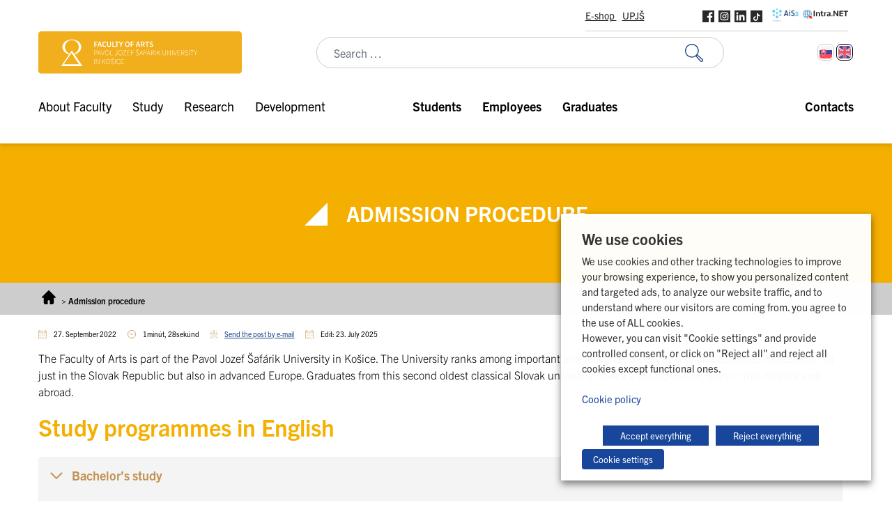

--- FILE ---
content_type: text/html; charset=UTF-8
request_url: https://www.upjs.sk/filozoficka-fakulta/en/prospective-students/
body_size: 45684
content:
<!doctype html>
<html lang="en-US">
  <head>
    <meta charset="utf-8">
    <meta name="viewport" content="width=device-width, initial-scale=1">
        <meta name='robots' content='index, follow, max-image-preview:large, max-snippet:-1, max-video-preview:-1' />
	<style>img:is([sizes="auto" i], [sizes^="auto," i]) { contain-intrinsic-size: 3000px 1500px }</style>
	<link rel="alternate" hreflang="en" href="https://www.upjs.sk/filozoficka-fakulta/en/prospective-students/" />

<!-- Google Tag Manager for WordPress by gtm4wp.com -->
<script data-cfasync="false" data-pagespeed-no-defer>
	var gtm4wp_datalayer_name = "dataLayer";
	var dataLayer = dataLayer || [];
</script>
<!-- End Google Tag Manager for WordPress by gtm4wp.com -->
	<!-- This site is optimized with the Yoast SEO plugin v26.2 - https://yoast.com/wordpress/plugins/seo/ -->
	<title>Admission procedure - Filozofická fakulta | UPJŠ</title>
	<link rel="canonical" href="https://www.upjs.sk/filozoficka-fakulta/en/prospective-students/" />
	<meta property="og:locale" content="en_US" />
	<meta property="og:type" content="article" />
	<meta property="og:title" content="Admission procedure - Filozofická fakulta | UPJŠ" />
	<meta property="og:description" content="The Faculty of Arts is part of the Pavol Jozef Šafárik University in Košice. The University ranks among important and recognized educational and scientific institutions not just in the Slovak Republic but also in advanced Europe. Graduates from this second oldest classical Slovak university have a good reputation both in this country and abroad. Study &hellip; Continued" />
	<meta property="og:url" content="https://www.upjs.sk/filozoficka-fakulta/en/prospective-students/" />
	<meta property="og:site_name" content="Filozofická fakulta | UPJŠ" />
	<meta property="article:modified_time" content="2025-07-23T10:36:39+00:00" />
	<meta property="og:image" content="https://www.upjs.sk/app/uploads/sites/7/2023/10/FF-8x-ano-ENG.png" />
	<meta property="og:image:width" content="1171" />
	<meta property="og:image:height" content="281" />
	<meta property="og:image:type" content="image/png" />
	<meta name="twitter:card" content="summary_large_image" />
	<meta name="twitter:label1" content="Est. reading time" />
	<meta name="twitter:data1" content="2 minutes" />
	<script type="application/ld+json" class="yoast-schema-graph">{"@context":"https://schema.org","@graph":[{"@type":"WebPage","@id":"https://www.upjs.sk/filozoficka-fakulta/en/prospective-students/","url":"https://www.upjs.sk/filozoficka-fakulta/en/prospective-students/","name":"Admission procedure - Filozofická fakulta | UPJŠ","isPartOf":{"@id":"https://www.upjs.sk/filozoficka-fakulta/en/#website"},"primaryImageOfPage":{"@id":"https://www.upjs.sk/filozoficka-fakulta/en/prospective-students/#primaryimage"},"image":{"@id":"https://www.upjs.sk/filozoficka-fakulta/en/prospective-students/#primaryimage"},"thumbnailUrl":"https://www.upjs.sk/app/uploads/sites/7/2023/10/FF-8x-ano-ENG-1024x246.png","datePublished":"2022-09-27T12:50:14+00:00","dateModified":"2025-07-23T10:36:39+00:00","breadcrumb":{"@id":"https://www.upjs.sk/filozoficka-fakulta/en/prospective-students/#breadcrumb"},"inLanguage":"en-US","potentialAction":[{"@type":"ReadAction","target":["https://www.upjs.sk/filozoficka-fakulta/en/prospective-students/"]}]},{"@type":"ImageObject","inLanguage":"en-US","@id":"https://www.upjs.sk/filozoficka-fakulta/en/prospective-students/#primaryimage","url":"https://www.upjs.sk/app/uploads/sites/7/2023/10/FF-8x-ano-ENG-1024x246.png","contentUrl":"https://www.upjs.sk/app/uploads/sites/7/2023/10/FF-8x-ano-ENG-1024x246.png"},{"@type":"BreadcrumbList","@id":"https://www.upjs.sk/filozoficka-fakulta/en/prospective-students/#breadcrumb","itemListElement":[{"@type":"ListItem","position":1,"name":"Home","item":"https://www.upjs.sk/filozoficka-fakulta/en/"},{"@type":"ListItem","position":2,"name":"Admission procedure"}]},{"@type":"WebSite","@id":"https://www.upjs.sk/filozoficka-fakulta/en/#website","url":"https://www.upjs.sk/filozoficka-fakulta/en/","name":"Filozofická fakulta | UPJŠ","description":"","publisher":{"@id":"https://www.upjs.sk/filozoficka-fakulta/en/#organization"},"potentialAction":[{"@type":"SearchAction","target":{"@type":"EntryPoint","urlTemplate":"https://www.upjs.sk/filozoficka-fakulta/en/?s={search_term_string}"},"query-input":{"@type":"PropertyValueSpecification","valueRequired":true,"valueName":"search_term_string"}}],"inLanguage":"en-US"},{"@type":"Organization","@id":"https://www.upjs.sk/filozoficka-fakulta/en/#organization","name":"Filozofická fakulta | UPJŠ","url":"https://www.upjs.sk/filozoficka-fakulta/en/","logo":{"@type":"ImageObject","inLanguage":"en-US","@id":"https://www.upjs.sk/filozoficka-fakulta/en/#/schema/logo/image/","url":"https://www.upjs.sk/app/uploads/sites/7/2023/02/FF_ENG_frame.svg","contentUrl":"https://www.upjs.sk/app/uploads/sites/7/2023/02/FF_ENG_frame.svg","width":292,"height":61,"caption":"Filozofická fakulta | UPJŠ"},"image":{"@id":"https://www.upjs.sk/filozoficka-fakulta/en/#/schema/logo/image/"}}]}</script>
	<!-- / Yoast SEO plugin. -->



<style id='wp-emoji-styles-inline-css'>

	img.wp-smiley, img.emoji {
		display: inline !important;
		border: none !important;
		box-shadow: none !important;
		height: 1em !important;
		width: 1em !important;
		margin: 0 0.07em !important;
		vertical-align: -0.1em !important;
		background: none !important;
		padding: 0 !important;
	}
</style>
<link rel='stylesheet' id='wp-block-library-css' href='https://www.upjs.sk/filozoficka-fakulta/wp-includes/css/dist/block-library/style.min.css?ver=2892509fc70971929c7c2addd4d5fec7' media='all' />
<style id='safe-svg-svg-icon-style-inline-css'>
.safe-svg-cover{text-align:center}.safe-svg-cover .safe-svg-inside{display:inline-block;max-width:100%}.safe-svg-cover svg{fill:currentColor;height:100%;max-height:100%;max-width:100%;width:100%}

</style>
<link rel='stylesheet' id='editorskit-frontend-css' href='https://www.upjs.sk/app/plugins/block-options/build/style.build.css?ver=new' media='all' />
<style id='global-styles-inline-css'>
:root{--wp--preset--aspect-ratio--square: 1;--wp--preset--aspect-ratio--4-3: 4/3;--wp--preset--aspect-ratio--3-4: 3/4;--wp--preset--aspect-ratio--3-2: 3/2;--wp--preset--aspect-ratio--2-3: 2/3;--wp--preset--aspect-ratio--16-9: 16/9;--wp--preset--aspect-ratio--9-16: 9/16;--wp--preset--color--black: #000000;--wp--preset--color--cyan-bluish-gray: #abb8c3;--wp--preset--color--white: #ffffff;--wp--preset--color--pale-pink: #f78da7;--wp--preset--color--vivid-red: #cf2e2e;--wp--preset--color--luminous-vivid-orange: #ff6900;--wp--preset--color--luminous-vivid-amber: #fcb900;--wp--preset--color--light-green-cyan: #7bdcb5;--wp--preset--color--vivid-green-cyan: #00d084;--wp--preset--color--pale-cyan-blue: #8ed1fc;--wp--preset--color--vivid-cyan-blue: #0693e3;--wp--preset--color--vivid-purple: #9b51e0;--wp--preset--color--zakladna-modra: #164082;--wp--preset--color--zakladna-zlata: #C19152;--wp--preset--color--zakladna-siva: #D6D6D6;--wp--preset--color--lekarska-f: #C92432;--wp--preset--color--filozoficka-f: #F5AF00;--wp--preset--color--pravnicka-f: #832472;--wp--preset--color--f-verejnej-s: #006DB2;--wp--preset--color--prirodovedecka-f: #008338;--wp--preset--color--utvas: #A88800;--wp--preset--color--biela: #ffffff;--wp--preset--color--cierna: #000000;--wp--preset--color--bg-siva: #F4F4F4;--wp--preset--gradient--vivid-cyan-blue-to-vivid-purple: linear-gradient(135deg,rgba(6,147,227,1) 0%,rgb(155,81,224) 100%);--wp--preset--gradient--light-green-cyan-to-vivid-green-cyan: linear-gradient(135deg,rgb(122,220,180) 0%,rgb(0,208,130) 100%);--wp--preset--gradient--luminous-vivid-amber-to-luminous-vivid-orange: linear-gradient(135deg,rgba(252,185,0,1) 0%,rgba(255,105,0,1) 100%);--wp--preset--gradient--luminous-vivid-orange-to-vivid-red: linear-gradient(135deg,rgba(255,105,0,1) 0%,rgb(207,46,46) 100%);--wp--preset--gradient--very-light-gray-to-cyan-bluish-gray: linear-gradient(135deg,rgb(238,238,238) 0%,rgb(169,184,195) 100%);--wp--preset--gradient--cool-to-warm-spectrum: linear-gradient(135deg,rgb(74,234,220) 0%,rgb(151,120,209) 20%,rgb(207,42,186) 40%,rgb(238,44,130) 60%,rgb(251,105,98) 80%,rgb(254,248,76) 100%);--wp--preset--gradient--blush-light-purple: linear-gradient(135deg,rgb(255,206,236) 0%,rgb(152,150,240) 100%);--wp--preset--gradient--blush-bordeaux: linear-gradient(135deg,rgb(254,205,165) 0%,rgb(254,45,45) 50%,rgb(107,0,62) 100%);--wp--preset--gradient--luminous-dusk: linear-gradient(135deg,rgb(255,203,112) 0%,rgb(199,81,192) 50%,rgb(65,88,208) 100%);--wp--preset--gradient--pale-ocean: linear-gradient(135deg,rgb(255,245,203) 0%,rgb(182,227,212) 50%,rgb(51,167,181) 100%);--wp--preset--gradient--electric-grass: linear-gradient(135deg,rgb(202,248,128) 0%,rgb(113,206,126) 100%);--wp--preset--gradient--midnight: linear-gradient(135deg,rgb(2,3,129) 0%,rgb(40,116,252) 100%);--wp--preset--font-size--small: 13px;--wp--preset--font-size--medium: 20px;--wp--preset--font-size--large: 36px;--wp--preset--font-size--x-large: 42px;--wp--preset--spacing--20: 0.44rem;--wp--preset--spacing--30: 0.67rem;--wp--preset--spacing--40: 1rem;--wp--preset--spacing--50: 1.5rem;--wp--preset--spacing--60: 2.25rem;--wp--preset--spacing--70: 3.38rem;--wp--preset--spacing--80: 5.06rem;--wp--preset--shadow--natural: 6px 6px 9px rgba(0, 0, 0, 0.2);--wp--preset--shadow--deep: 12px 12px 50px rgba(0, 0, 0, 0.4);--wp--preset--shadow--sharp: 6px 6px 0px rgba(0, 0, 0, 0.2);--wp--preset--shadow--outlined: 6px 6px 0px -3px rgba(255, 255, 255, 1), 6px 6px rgba(0, 0, 0, 1);--wp--preset--shadow--crisp: 6px 6px 0px rgba(0, 0, 0, 1);}:root { --wp--style--global--content-size: 1170px;--wp--style--global--wide-size: 100%; }:where(body) { margin: 0; }.wp-site-blocks > .alignleft { float: left; margin-right: 2em; }.wp-site-blocks > .alignright { float: right; margin-left: 2em; }.wp-site-blocks > .aligncenter { justify-content: center; margin-left: auto; margin-right: auto; }:where(.is-layout-flex){gap: 0.5em;}:where(.is-layout-grid){gap: 0.5em;}.is-layout-flow > .alignleft{float: left;margin-inline-start: 0;margin-inline-end: 2em;}.is-layout-flow > .alignright{float: right;margin-inline-start: 2em;margin-inline-end: 0;}.is-layout-flow > .aligncenter{margin-left: auto !important;margin-right: auto !important;}.is-layout-constrained > .alignleft{float: left;margin-inline-start: 0;margin-inline-end: 2em;}.is-layout-constrained > .alignright{float: right;margin-inline-start: 2em;margin-inline-end: 0;}.is-layout-constrained > .aligncenter{margin-left: auto !important;margin-right: auto !important;}.is-layout-constrained > :where(:not(.alignleft):not(.alignright):not(.alignfull)){max-width: var(--wp--style--global--content-size);margin-left: auto !important;margin-right: auto !important;}.is-layout-constrained > .alignwide{max-width: var(--wp--style--global--wide-size);}body .is-layout-flex{display: flex;}.is-layout-flex{flex-wrap: wrap;align-items: center;}.is-layout-flex > :is(*, div){margin: 0;}body .is-layout-grid{display: grid;}.is-layout-grid > :is(*, div){margin: 0;}body{padding-top: 0px;padding-right: 0px;padding-bottom: 0px;padding-left: 0px;}a:where(:not(.wp-element-button)){text-decoration: underline;}:root :where(.wp-element-button, .wp-block-button__link){background-color: #32373c;border-width: 0;color: #fff;font-family: inherit;font-size: inherit;line-height: inherit;padding: calc(0.667em + 2px) calc(1.333em + 2px);text-decoration: none;}.has-black-color{color: var(--wp--preset--color--black) !important;}.has-cyan-bluish-gray-color{color: var(--wp--preset--color--cyan-bluish-gray) !important;}.has-white-color{color: var(--wp--preset--color--white) !important;}.has-pale-pink-color{color: var(--wp--preset--color--pale-pink) !important;}.has-vivid-red-color{color: var(--wp--preset--color--vivid-red) !important;}.has-luminous-vivid-orange-color{color: var(--wp--preset--color--luminous-vivid-orange) !important;}.has-luminous-vivid-amber-color{color: var(--wp--preset--color--luminous-vivid-amber) !important;}.has-light-green-cyan-color{color: var(--wp--preset--color--light-green-cyan) !important;}.has-vivid-green-cyan-color{color: var(--wp--preset--color--vivid-green-cyan) !important;}.has-pale-cyan-blue-color{color: var(--wp--preset--color--pale-cyan-blue) !important;}.has-vivid-cyan-blue-color{color: var(--wp--preset--color--vivid-cyan-blue) !important;}.has-vivid-purple-color{color: var(--wp--preset--color--vivid-purple) !important;}.has-zakladna-modra-color{color: var(--wp--preset--color--zakladna-modra) !important;}.has-zakladna-zlata-color{color: var(--wp--preset--color--zakladna-zlata) !important;}.has-zakladna-siva-color{color: var(--wp--preset--color--zakladna-siva) !important;}.has-lekarska-f-color{color: var(--wp--preset--color--lekarska-f) !important;}.has-filozoficka-f-color{color: var(--wp--preset--color--filozoficka-f) !important;}.has-pravnicka-f-color{color: var(--wp--preset--color--pravnicka-f) !important;}.has-f-verejnej-s-color{color: var(--wp--preset--color--f-verejnej-s) !important;}.has-prirodovedecka-f-color{color: var(--wp--preset--color--prirodovedecka-f) !important;}.has-utvas-color{color: var(--wp--preset--color--utvas) !important;}.has-biela-color{color: var(--wp--preset--color--biela) !important;}.has-cierna-color{color: var(--wp--preset--color--cierna) !important;}.has-bg-siva-color{color: var(--wp--preset--color--bg-siva) !important;}.has-black-background-color{background-color: var(--wp--preset--color--black) !important;}.has-cyan-bluish-gray-background-color{background-color: var(--wp--preset--color--cyan-bluish-gray) !important;}.has-white-background-color{background-color: var(--wp--preset--color--white) !important;}.has-pale-pink-background-color{background-color: var(--wp--preset--color--pale-pink) !important;}.has-vivid-red-background-color{background-color: var(--wp--preset--color--vivid-red) !important;}.has-luminous-vivid-orange-background-color{background-color: var(--wp--preset--color--luminous-vivid-orange) !important;}.has-luminous-vivid-amber-background-color{background-color: var(--wp--preset--color--luminous-vivid-amber) !important;}.has-light-green-cyan-background-color{background-color: var(--wp--preset--color--light-green-cyan) !important;}.has-vivid-green-cyan-background-color{background-color: var(--wp--preset--color--vivid-green-cyan) !important;}.has-pale-cyan-blue-background-color{background-color: var(--wp--preset--color--pale-cyan-blue) !important;}.has-vivid-cyan-blue-background-color{background-color: var(--wp--preset--color--vivid-cyan-blue) !important;}.has-vivid-purple-background-color{background-color: var(--wp--preset--color--vivid-purple) !important;}.has-zakladna-modra-background-color{background-color: var(--wp--preset--color--zakladna-modra) !important;}.has-zakladna-zlata-background-color{background-color: var(--wp--preset--color--zakladna-zlata) !important;}.has-zakladna-siva-background-color{background-color: var(--wp--preset--color--zakladna-siva) !important;}.has-lekarska-f-background-color{background-color: var(--wp--preset--color--lekarska-f) !important;}.has-filozoficka-f-background-color{background-color: var(--wp--preset--color--filozoficka-f) !important;}.has-pravnicka-f-background-color{background-color: var(--wp--preset--color--pravnicka-f) !important;}.has-f-verejnej-s-background-color{background-color: var(--wp--preset--color--f-verejnej-s) !important;}.has-prirodovedecka-f-background-color{background-color: var(--wp--preset--color--prirodovedecka-f) !important;}.has-utvas-background-color{background-color: var(--wp--preset--color--utvas) !important;}.has-biela-background-color{background-color: var(--wp--preset--color--biela) !important;}.has-cierna-background-color{background-color: var(--wp--preset--color--cierna) !important;}.has-bg-siva-background-color{background-color: var(--wp--preset--color--bg-siva) !important;}.has-black-border-color{border-color: var(--wp--preset--color--black) !important;}.has-cyan-bluish-gray-border-color{border-color: var(--wp--preset--color--cyan-bluish-gray) !important;}.has-white-border-color{border-color: var(--wp--preset--color--white) !important;}.has-pale-pink-border-color{border-color: var(--wp--preset--color--pale-pink) !important;}.has-vivid-red-border-color{border-color: var(--wp--preset--color--vivid-red) !important;}.has-luminous-vivid-orange-border-color{border-color: var(--wp--preset--color--luminous-vivid-orange) !important;}.has-luminous-vivid-amber-border-color{border-color: var(--wp--preset--color--luminous-vivid-amber) !important;}.has-light-green-cyan-border-color{border-color: var(--wp--preset--color--light-green-cyan) !important;}.has-vivid-green-cyan-border-color{border-color: var(--wp--preset--color--vivid-green-cyan) !important;}.has-pale-cyan-blue-border-color{border-color: var(--wp--preset--color--pale-cyan-blue) !important;}.has-vivid-cyan-blue-border-color{border-color: var(--wp--preset--color--vivid-cyan-blue) !important;}.has-vivid-purple-border-color{border-color: var(--wp--preset--color--vivid-purple) !important;}.has-zakladna-modra-border-color{border-color: var(--wp--preset--color--zakladna-modra) !important;}.has-zakladna-zlata-border-color{border-color: var(--wp--preset--color--zakladna-zlata) !important;}.has-zakladna-siva-border-color{border-color: var(--wp--preset--color--zakladna-siva) !important;}.has-lekarska-f-border-color{border-color: var(--wp--preset--color--lekarska-f) !important;}.has-filozoficka-f-border-color{border-color: var(--wp--preset--color--filozoficka-f) !important;}.has-pravnicka-f-border-color{border-color: var(--wp--preset--color--pravnicka-f) !important;}.has-f-verejnej-s-border-color{border-color: var(--wp--preset--color--f-verejnej-s) !important;}.has-prirodovedecka-f-border-color{border-color: var(--wp--preset--color--prirodovedecka-f) !important;}.has-utvas-border-color{border-color: var(--wp--preset--color--utvas) !important;}.has-biela-border-color{border-color: var(--wp--preset--color--biela) !important;}.has-cierna-border-color{border-color: var(--wp--preset--color--cierna) !important;}.has-bg-siva-border-color{border-color: var(--wp--preset--color--bg-siva) !important;}.has-vivid-cyan-blue-to-vivid-purple-gradient-background{background: var(--wp--preset--gradient--vivid-cyan-blue-to-vivid-purple) !important;}.has-light-green-cyan-to-vivid-green-cyan-gradient-background{background: var(--wp--preset--gradient--light-green-cyan-to-vivid-green-cyan) !important;}.has-luminous-vivid-amber-to-luminous-vivid-orange-gradient-background{background: var(--wp--preset--gradient--luminous-vivid-amber-to-luminous-vivid-orange) !important;}.has-luminous-vivid-orange-to-vivid-red-gradient-background{background: var(--wp--preset--gradient--luminous-vivid-orange-to-vivid-red) !important;}.has-very-light-gray-to-cyan-bluish-gray-gradient-background{background: var(--wp--preset--gradient--very-light-gray-to-cyan-bluish-gray) !important;}.has-cool-to-warm-spectrum-gradient-background{background: var(--wp--preset--gradient--cool-to-warm-spectrum) !important;}.has-blush-light-purple-gradient-background{background: var(--wp--preset--gradient--blush-light-purple) !important;}.has-blush-bordeaux-gradient-background{background: var(--wp--preset--gradient--blush-bordeaux) !important;}.has-luminous-dusk-gradient-background{background: var(--wp--preset--gradient--luminous-dusk) !important;}.has-pale-ocean-gradient-background{background: var(--wp--preset--gradient--pale-ocean) !important;}.has-electric-grass-gradient-background{background: var(--wp--preset--gradient--electric-grass) !important;}.has-midnight-gradient-background{background: var(--wp--preset--gradient--midnight) !important;}.has-small-font-size{font-size: var(--wp--preset--font-size--small) !important;}.has-medium-font-size{font-size: var(--wp--preset--font-size--medium) !important;}.has-large-font-size{font-size: var(--wp--preset--font-size--large) !important;}.has-x-large-font-size{font-size: var(--wp--preset--font-size--x-large) !important;}
:where(.wp-block-post-template.is-layout-flex){gap: 1.25em;}:where(.wp-block-post-template.is-layout-grid){gap: 1.25em;}
:where(.wp-block-columns.is-layout-flex){gap: 2em;}:where(.wp-block-columns.is-layout-grid){gap: 2em;}
:root :where(.wp-block-pullquote){font-size: 1.5em;line-height: 1.6;}
</style>
<link rel='stylesheet' id='wpml-blocks-css' href='https://www.upjs.sk/app/plugins/sitepress-multilingual-cms/dist/css/blocks/styles.css?ver=4.6.14' media='all' />
<link rel='stylesheet' id='da-frontend-css' href='https://www.upjs.sk/app/plugins/download-attachments/css/frontend.css?ver=1.3.1' media='all' />
<link rel='stylesheet' id='cookie-law-info-css' href='https://www.upjs.sk/app/plugins/webtoffee-gdpr-cookie-consent/public/css/cookie-law-info-public.css?ver=2.4.0' media='all' />
<link rel='stylesheet' id='cookie-law-info-gdpr-css' href='https://www.upjs.sk/app/plugins/webtoffee-gdpr-cookie-consent/public/css/cookie-law-info-gdpr.css?ver=2.4.0' media='all' />
<style id='cookie-law-info-gdpr-inline-css'>
.cli-modal-content, .cli-tab-content { background-color: #ffffff; }.cli-privacy-content-text, .cli-modal .cli-modal-dialog, .cli-tab-container p, a.cli-privacy-readmore { color: #000000; }.cli-tab-header { background-color: #f2f2f2; }.cli-tab-header, .cli-tab-header a.cli-nav-link,span.cli-necessary-caption,.cli-switch .cli-slider:after { color: #000000; }.cli-switch .cli-slider:before { background-color: #ffffff; }.cli-switch input:checked + .cli-slider:before { background-color: #ffffff; }.cli-switch .cli-slider { background-color: #e3e1e8; }.cli-switch input:checked + .cli-slider { background-color: #28a745; }.cli-modal-close svg { fill: #000000; }.cli-tab-footer .wt-cli-privacy-accept-all-btn { background-color: #00acad; color: #ffffff}.cli-tab-footer .wt-cli-privacy-accept-btn { background-color: #00acad; color: #ffffff}.cli-tab-header a:before{ border-right: 1px solid #000000; border-bottom: 1px solid #000000; }
</style>
<link rel='stylesheet' id='wpml-legacy-horizontal-list-0-css' href='https://www.upjs.sk/app/plugins/sitepress-multilingual-cms/templates/language-switchers/legacy-list-horizontal/style.min.css?ver=1' media='all' />
<link rel='stylesheet' id='kadence-blocks-column-css' href='https://www.upjs.sk/app/plugins/kadence-blocks/dist/style-blocks-column.css?ver=3.5.16' media='all' />
<link rel='stylesheet' id='kadence-blocks-accordion-css' href='https://www.upjs.sk/app/plugins/kadence-blocks/dist/style-blocks-accordion.css?ver=3.5.16' media='all' />
<link rel='stylesheet' id='kadence-blocks-rowlayout-css' href='https://www.upjs.sk/app/plugins/kadence-blocks/dist/style-blocks-rowlayout.css?ver=3.5.16' media='all' />
<link rel='stylesheet' id='kadence-blocks-tabs-css' href='https://www.upjs.sk/app/plugins/kadence-blocks/dist/style-blocks-tabs.css?ver=3.5.16' media='all' />
<link rel='stylesheet' id='kadence-blocks-advancedbtn-css' href='https://www.upjs.sk/app/plugins/kadence-blocks/dist/style-blocks-advancedbtn.css?ver=3.5.16' media='all' />
<link rel='stylesheet' id='kadence-blocks-infobox-css' href='https://www.upjs.sk/app/plugins/kadence-blocks/dist/style-blocks-infobox.css?ver=3.5.16' media='all' />
<link rel='stylesheet' id='kadence-blocks-spacer-css' href='https://www.upjs.sk/app/plugins/kadence-blocks/dist/style-blocks-spacer.css?ver=3.5.16' media='all' />
<style id='kadence-blocks-global-variables-inline-css'>
:root {--global-kb-font-size-sm:clamp(0.8rem, 0.73rem + 0.217vw, 0.9rem);--global-kb-font-size-md:clamp(1.1rem, 0.995rem + 0.326vw, 1.25rem);--global-kb-font-size-lg:clamp(1.75rem, 1.576rem + 0.543vw, 2rem);--global-kb-font-size-xl:clamp(2.25rem, 1.728rem + 1.63vw, 3rem);--global-kb-font-size-xxl:clamp(2.5rem, 1.456rem + 3.26vw, 4rem);--global-kb-font-size-xxxl:clamp(2.75rem, 0.489rem + 7.065vw, 6rem);}:root {--global-palette1: #3182CE;--global-palette2: #2B6CB0;--global-palette3: #1A202C;--global-palette4: #2D3748;--global-palette5: #4A5568;--global-palette6: #718096;--global-palette7: #EDF2F7;--global-palette8: #F7FAFC;--global-palette9: #ffffff;}
</style>
<link rel='stylesheet' id='app/0-css' href='https://www.upjs.sk/app/themes/zpi-upjs/public/app.b718a8.css' media='all' />
<style id='kadence_blocks_css-inline-css'>
.kadence-column20470_8e51cf-b6 > .kt-inside-inner-col,.kadence-column20470_8e51cf-b6 > .kt-inside-inner-col:before{border-top-left-radius:5px;border-top-right-radius:5px;border-bottom-right-radius:5px;border-bottom-left-radius:5px;}.kadence-column20470_8e51cf-b6 > .kt-inside-inner-col{column-gap:var(--global-kb-gap-sm, 1rem);}.kadence-column20470_8e51cf-b6 > .kt-inside-inner-col{flex-direction:column;}.kadence-column20470_8e51cf-b6 > .kt-inside-inner-col > .aligncenter{width:100%;}.kadence-column20470_8e51cf-b6 > .kt-inside-inner-col{background-color:#f4f4f4;}.kadence-column20470_8e51cf-b6:hover > .kt-inside-inner-col{background-color:#f4f4f4;background-image:none;}@media all and (max-width: 1024px){.kadence-column20470_8e51cf-b6 > .kt-inside-inner-col{flex-direction:column;justify-content:center;}}@media all and (max-width: 767px){.kadence-column20470_8e51cf-b6 > .kt-inside-inner-col{flex-direction:column;justify-content:center;}}.kt-accordion-id20470_6b58c8-8a .kt-accordion-inner-wrap{row-gap:0px;}.kt-accordion-id20470_6b58c8-8a .kt-accordion-panel-inner{border-top:0px solid transparent;border-right:0px solid transparent;border-bottom:0px solid transparent;border-left:0px solid transparent;}.kt-accordion-id20470_6b58c8-8a .wp-block-kadence-pane .kt-accordion-header-wrap .kt-blocks-accordion-header{border-top-color:#555555;border-top-style:solid;border-right-color:#555555;border-right-style:solid;border-bottom-color:#555555;border-bottom-style:solid;border-left-color:#555555;border-left-style:solid;border-top-left-radius:0px;border-top-right-radius:0px;border-bottom-right-radius:0px;border-bottom-left-radius:0px;background:#f4f4f4;font-size:18px;line-height:24px;color:#C19152;padding-top:10px;padding-right:14px;padding-bottom:10px;padding-left:14px;}.kt-accordion-id20470_6b58c8-8a:not( .kt-accodion-icon-style-basiccircle ):not( .kt-accodion-icon-style-xclosecircle ):not( .kt-accodion-icon-style-arrowcircle ) .kt-blocks-accordion-icon-trigger:after, .kt-accordion-id20470_6b58c8-8a:not( .kt-accodion-icon-style-basiccircle ):not( .kt-accodion-icon-style-xclosecircle ):not( .kt-accodion-icon-style-arrowcircle ) .kt-blocks-accordion-icon-trigger:before{background:#C19152;}.kt-accordion-id20470_6b58c8-8a:not( .kt-accodion-icon-style-basic ):not( .kt-accodion-icon-style-xclose ):not( .kt-accodion-icon-style-arrow ) .kt-blocks-accordion-icon-trigger{background:#C19152;}.kt-accordion-id20470_6b58c8-8a:not( .kt-accodion-icon-style-basic ):not( .kt-accodion-icon-style-xclose ):not( .kt-accodion-icon-style-arrow ) .kt-blocks-accordion-icon-trigger:after, .kt-accordion-id20470_6b58c8-8a:not( .kt-accodion-icon-style-basic ):not( .kt-accodion-icon-style-xclose ):not( .kt-accodion-icon-style-arrow ) .kt-blocks-accordion-icon-trigger:before{background:#f4f4f4;}.kt-accordion-id20470_6b58c8-8a .kt-accordion-header-wrap .kt-blocks-accordion-header:hover, body:not(.hide-focus-outline) .kt-accordion-id20470_6b58c8-8a .kt-accordion-header-wrap .kt-blocks-accordion-header:focus-visible{color:#444444;background:#f4f4f4;border-top-color:#eeeeee;border-top-style:solid;border-right-color:#eeeeee;border-right-style:solid;border-bottom-color:#eeeeee;border-bottom-style:solid;border-left-color:#eeeeee;border-left-style:solid;}.kt-accordion-id20470_6b58c8-8a:not( .kt-accodion-icon-style-basiccircle ):not( .kt-accodion-icon-style-xclosecircle ):not( .kt-accodion-icon-style-arrowcircle ) .kt-blocks-accordion-header:hover .kt-blocks-accordion-icon-trigger:after, .kt-accordion-id20470_6b58c8-8a:not( .kt-accodion-icon-style-basiccircle ):not( .kt-accodion-icon-style-xclosecircle ):not( .kt-accodion-icon-style-arrowcircle ) .kt-blocks-accordion-header:hover .kt-blocks-accordion-icon-trigger:before, body:not(.hide-focus-outline) .kt-accordion-id20470_6b58c8-8a:not( .kt-accodion-icon-style-basiccircle ):not( .kt-accodion-icon-style-xclosecircle ):not( .kt-accodion-icon-style-arrowcircle ) .kt-blocks-accordion--visible .kt-blocks-accordion-icon-trigger:after, body:not(.hide-focus-outline) .kt-accordion-id20470_6b58c8-8a:not( .kt-accodion-icon-style-basiccircle ):not( .kt-accodion-icon-style-xclosecircle ):not( .kt-accodion-icon-style-arrowcircle ) .kt-blocks-accordion-header:focus-visible .kt-blocks-accordion-icon-trigger:before{background:#444444;}.kt-accordion-id20470_6b58c8-8a:not( .kt-accodion-icon-style-basic ):not( .kt-accodion-icon-style-xclose ):not( .kt-accodion-icon-style-arrow ) .kt-blocks-accordion-header:hover .kt-blocks-accordion-icon-trigger, body:not(.hide-focus-outline) .kt-accordion-id20470_6b58c8-8a:not( .kt-accodion-icon-style-basic ):not( .kt-accodion-icon-style-xclose ):not( .kt-accodion-icon-style-arrow ) .kt-blocks-accordion-header:focus-visible .kt-blocks-accordion-icon-trigger{background:#444444;}.kt-accordion-id20470_6b58c8-8a:not( .kt-accodion-icon-style-basic ):not( .kt-accodion-icon-style-xclose ):not( .kt-accodion-icon-style-arrow ) .kt-blocks-accordion-header:hover .kt-blocks-accordion-icon-trigger:after, .kt-accordion-id20470_6b58c8-8a:not( .kt-accodion-icon-style-basic ):not( .kt-accodion-icon-style-xclose ):not( .kt-accodion-icon-style-arrow ) .kt-blocks-accordion-header:hover .kt-blocks-accordion-icon-trigger:before, body:not(.hide-focus-outline) .kt-accordion-id20470_6b58c8-8a:not( .kt-accodion-icon-style-basic ):not( .kt-accodion-icon-style-xclose ):not( .kt-accodion-icon-style-arrow ) .kt-blocks-accordion-header:focus-visible .kt-blocks-accordion-icon-trigger:after, body:not(.hide-focus-outline) .kt-accordion-id20470_6b58c8-8a:not( .kt-accodion-icon-style-basic ):not( .kt-accodion-icon-style-xclose ):not( .kt-accodion-icon-style-arrow ) .kt-blocks-accordion-header:focus-visible .kt-blocks-accordion-icon-trigger:before{background:#f4f4f4;}.kt-accordion-id20470_6b58c8-8a .kt-accordion-header-wrap .kt-blocks-accordion-header:focus-visible, .kt-accordion-id20470_6b58c8-8a .kt-accordion-header-wrap .kt-blocks-accordion-header.kt-accordion-panel-active{color:#444444;background:#f4f4f4;border-top-color:#444444;border-top-style:solid;border-right-color:#444444;border-right-style:solid;border-bottom-color:#444444;border-bottom-style:solid;border-left-color:#444444;border-left-style:solid;}.kt-accordion-id20470_6b58c8-8a:not( .kt-accodion-icon-style-basiccircle ):not( .kt-accodion-icon-style-xclosecircle ):not( .kt-accodion-icon-style-arrowcircle ) .kt-blocks-accordion-header.kt-accordion-panel-active .kt-blocks-accordion-icon-trigger:after, .kt-accordion-id20470_6b58c8-8a:not( .kt-accodion-icon-style-basiccircle ):not( .kt-accodion-icon-style-xclosecircle ):not( .kt-accodion-icon-style-arrowcircle ) .kt-blocks-accordion-header.kt-accordion-panel-active .kt-blocks-accordion-icon-trigger:before{background:#444444;}.kt-accordion-id20470_6b58c8-8a:not( .kt-accodion-icon-style-basic ):not( .kt-accodion-icon-style-xclose ):not( .kt-accodion-icon-style-arrow ) .kt-blocks-accordion-header.kt-accordion-panel-active .kt-blocks-accordion-icon-trigger{background:#444444;}.kt-accordion-id20470_6b58c8-8a:not( .kt-accodion-icon-style-basic ):not( .kt-accodion-icon-style-xclose ):not( .kt-accodion-icon-style-arrow ) .kt-blocks-accordion-header.kt-accordion-panel-active .kt-blocks-accordion-icon-trigger:after, .kt-accordion-id20470_6b58c8-8a:not( .kt-accodion-icon-style-basic ):not( .kt-accodion-icon-style-xclose ):not( .kt-accodion-icon-style-arrow ) .kt-blocks-accordion-header.kt-accordion-panel-active .kt-blocks-accordion-icon-trigger:before{background:#f4f4f4;}@media all and (max-width: 1024px){.kt-accordion-id20470_6b58c8-8a .kt-accordion-panel-inner{border-top:0px solid transparent;border-right:0px solid transparent;border-bottom:0px solid transparent;border-left:0px solid transparent;}}@media all and (max-width: 1024px){.kt-accordion-id20470_6b58c8-8a .wp-block-kadence-pane .kt-accordion-header-wrap .kt-blocks-accordion-header{border-top-color:#555555;border-top-style:solid;border-right-color:#555555;border-right-style:solid;border-bottom-color:#555555;border-bottom-style:solid;border-left-color:#555555;border-left-style:solid;}}@media all and (max-width: 1024px){.kt-accordion-id20470_6b58c8-8a .kt-accordion-header-wrap .kt-blocks-accordion-header:hover, body:not(.hide-focus-outline) .kt-accordion-id20470_6b58c8-8a .kt-accordion-header-wrap .kt-blocks-accordion-header:focus-visible{border-top-color:#eeeeee;border-top-style:solid;border-right-color:#eeeeee;border-right-style:solid;border-bottom-color:#eeeeee;border-bottom-style:solid;border-left-color:#eeeeee;border-left-style:solid;}}@media all and (max-width: 1024px){.kt-accordion-id20470_6b58c8-8a .kt-accordion-header-wrap .kt-blocks-accordion-header:focus-visible, .kt-accordion-id20470_6b58c8-8a .kt-accordion-header-wrap .kt-blocks-accordion-header.kt-accordion-panel-active{border-top-color:#444444;border-top-style:solid;border-right-color:#444444;border-right-style:solid;border-bottom-color:#444444;border-bottom-style:solid;border-left-color:#444444;border-left-style:solid;}}@media all and (max-width: 767px){.kt-accordion-id20470_6b58c8-8a .kt-accordion-panel-inner{border-top:0px solid transparent;border-right:0px solid transparent;border-bottom:0px solid transparent;border-left:0px solid transparent;}.kt-accordion-id20470_6b58c8-8a .wp-block-kadence-pane .kt-accordion-header-wrap .kt-blocks-accordion-header{border-top-color:#555555;border-top-style:solid;border-right-color:#555555;border-right-style:solid;border-bottom-color:#555555;border-bottom-style:solid;border-left-color:#555555;border-left-style:solid;}.kt-accordion-id20470_6b58c8-8a .kt-accordion-header-wrap .kt-blocks-accordion-header:hover, body:not(.hide-focus-outline) .kt-accordion-id20470_6b58c8-8a .kt-accordion-header-wrap .kt-blocks-accordion-header:focus-visible{border-top-color:#eeeeee;border-top-style:solid;border-right-color:#eeeeee;border-right-style:solid;border-bottom-color:#eeeeee;border-bottom-style:solid;border-left-color:#eeeeee;border-left-style:solid;}.kt-accordion-id20470_6b58c8-8a .kt-accordion-header-wrap .kt-blocks-accordion-header:focus-visible, .kt-accordion-id20470_6b58c8-8a .kt-accordion-header-wrap .kt-blocks-accordion-header.kt-accordion-panel-active{border-top-color:#444444;border-top-style:solid;border-right-color:#444444;border-right-style:solid;border-bottom-color:#444444;border-bottom-style:solid;border-left-color:#444444;border-left-style:solid;}}.kadence-column20470_762adb-72 > .kt-inside-inner-col{column-gap:var(--global-kb-gap-sm, 1rem);}.kadence-column20470_762adb-72 > .kt-inside-inner-col{flex-direction:column;}.kadence-column20470_762adb-72 > .kt-inside-inner-col > .aligncenter{width:100%;}@media all and (max-width: 1024px){.kadence-column20470_762adb-72 > .kt-inside-inner-col{flex-direction:column;justify-content:center;}}@media all and (max-width: 767px){.kadence-column20470_762adb-72 > .kt-inside-inner-col{flex-direction:column;justify-content:center;}}.kb-row-layout-id20470_9fb7d9-1e > .kt-row-column-wrap{padding-top:var( --global-kb-row-default-top, var(--global-kb-spacing-sm, 1.5rem) );padding-bottom:var( --global-kb-row-default-bottom, var(--global-kb-spacing-sm, 1.5rem) );grid-template-columns:minmax(0, 2fr) minmax(0, 1fr);}@media all and (max-width: 767px){.kb-row-layout-id20470_9fb7d9-1e > .kt-row-column-wrap{grid-template-columns:minmax(0, 1fr);}}.kadence-column20470_62a1d8-95 > .kt-inside-inner-col{column-gap:var(--global-kb-gap-sm, 1rem);}.kadence-column20470_62a1d8-95 > .kt-inside-inner-col{flex-direction:column;}.kadence-column20470_62a1d8-95 > .kt-inside-inner-col > .aligncenter{width:100%;}@media all and (max-width: 1024px){.kadence-column20470_62a1d8-95 > .kt-inside-inner-col{flex-direction:column;justify-content:center;}}@media all and (max-width: 767px){.kadence-column20470_62a1d8-95 > .kt-inside-inner-col{flex-direction:column;justify-content:center;}}.kadence-column20470_948381-d6 > .kt-inside-inner-col{column-gap:var(--global-kb-gap-sm, 1rem);}.kadence-column20470_948381-d6 > .kt-inside-inner-col{flex-direction:column;}.kadence-column20470_948381-d6 > .kt-inside-inner-col > .aligncenter{width:100%;}@media all and (max-width: 1024px){.kadence-column20470_948381-d6 > .kt-inside-inner-col{flex-direction:column;justify-content:center;}}@media all and (max-width: 767px){.kadence-column20470_948381-d6 > .kt-inside-inner-col{flex-direction:column;justify-content:center;}}.kadence-column20470_b0ece6-66 > .kt-inside-inner-col,.kadence-column20470_b0ece6-66 > .kt-inside-inner-col:before{border-top-left-radius:5px;border-top-right-radius:5px;border-bottom-right-radius:5px;border-bottom-left-radius:5px;}.kadence-column20470_b0ece6-66 > .kt-inside-inner-col{column-gap:var(--global-kb-gap-sm, 1rem);}.kadence-column20470_b0ece6-66 > .kt-inside-inner-col{flex-direction:column;}.kadence-column20470_b0ece6-66 > .kt-inside-inner-col > .aligncenter{width:100%;}.kadence-column20470_b0ece6-66 > .kt-inside-inner-col{background-color:#F5AF00;}@media all and (max-width: 1024px){.kadence-column20470_b0ece6-66 > .kt-inside-inner-col{flex-direction:column;justify-content:center;}}@media all and (max-width: 767px){.kadence-column20470_b0ece6-66 > .kt-inside-inner-col{flex-direction:column;justify-content:center;}}.kt-tabs-id20470_710c53-f7 > .kt-tabs-content-wrap > .wp-block-kadence-tab{border-top:3px solid #F5AF00;border-right:0px solid #D6D6D6;border-bottom:0px solid #D6D6D6;border-left:0px solid #D6D6D6;padding-top:20px;padding-right:20px;padding-bottom:20px;padding-left:20px;}.wp-block-kadence-tabs .kt-tabs-id20470_710c53-f7 > .kt-tabs-title-list li{margin-top:0px;margin-right:8px;margin-bottom:0px;margin-left:0px;}.wp-block-kadence-tabs .kt-tabs-id20470_710c53-f7 > .kt-tabs-title-list li:last-child{margin-right:0px;}.wp-block-kadence-tabs .kt-tabs-id20470_710c53-f7 > .kt-tabs-title-list li .kt-tab-title, .wp-block-kadence-tabs .kt-tabs-id20470_710c53-f7 > .kt-tabs-content-wrap > .kt-tabs-accordion-title .kt-tab-title{line-height:1.4em;border-top-width:0px;border-right-width:0px;border-bottom-width:0px;border-left-width:0px;border-top-left-radius:4px;border-top-right-radius:4px;border-bottom-right-radius:0px;border-bottom-left-radius:0px;padding-top:8px;padding-right:20px;padding-bottom:8px;padding-left:20px;border-color:#F4F4F4;color:#000000;background:#f4f4f4;}.wp-block-kadence-tabs .kt-tabs-id20470_710c53-f7 > .kt-tabs-content-wrap > .kt-tabs-accordion-title .kt-tab-title{margin-top:0px;margin-right:8px;margin-bottom:0px;margin-left:0px;}.wp-block-kadence-tabs .kt-tabs-id20470_710c53-f7 > .kt-tabs-title-list li .kt-tab-title:hover, .wp-block-kadence-tabs .kt-tabs-id20470_710c53-f7 > .kt-tabs-content-wrap > .kt-tabs-accordion-title .kt-tab-title:hover{border-color:#F4F4F4;color:#222222;background:#f4f4f4;}.wp-block-kadence-tabs .kt-tabs-id20470_710c53-f7 > .kt-tabs-title-list li.kt-tab-title-active .kt-tab-title, .wp-block-kadence-tabs .kt-tabs-id20470_710c53-f7 > .kt-tabs-content-wrap > .kt-tabs-accordion-title.kt-tab-title-active .kt-tab-title{border-color:#eeeeee;color:#000000;background:#F5AF00;}@media all and (max-width: 1024px){.kt-tabs-id20470_710c53-f7 > .kt-tabs-content-wrap > .wp-block-kadence-tab{border-top:3px solid #F5AF00;border-right:0px solid #D6D6D6;border-bottom:0px solid #D6D6D6;border-left:0px solid #D6D6D6;}}@media all and (max-width: 767px){.kt-tabs-id20470_710c53-f7 > .kt-tabs-content-wrap > .wp-block-kadence-tab{border-top:3px solid #F5AF00;border-right:0px solid #D6D6D6;border-bottom:0px solid #D6D6D6;border-left:0px solid #D6D6D6;}}ul.menu .wp-block-kadence-advancedbtn .kb-btn20470_e2dd0b-4c.kb-button{width:initial;}.wp-block-kadence-advancedbtn .kb-btn20470_e2dd0b-4c.kb-button{color:#ffffff;background:#F5AF00;}.kadence-column20470_fb0865-bd > .kt-inside-inner-col,.kadence-column20470_fb0865-bd > .kt-inside-inner-col:before{border-top-left-radius:5px;border-top-right-radius:5px;border-bottom-right-radius:5px;border-bottom-left-radius:5px;}.kadence-column20470_fb0865-bd > .kt-inside-inner-col{column-gap:var(--global-kb-gap-sm, 1rem);}.kadence-column20470_fb0865-bd > .kt-inside-inner-col{flex-direction:column;}.kadence-column20470_fb0865-bd > .kt-inside-inner-col > .aligncenter{width:100%;}.kadence-column20470_fb0865-bd > .kt-inside-inner-col{background-color:#F5AF00;}.kadence-column20470_fb0865-bd:hover > .kt-inside-inner-col{background-color:#F5AF00;background-image:none;}@media all and (max-width: 1024px){.kadence-column20470_fb0865-bd > .kt-inside-inner-col{flex-direction:column;justify-content:center;}}@media all and (max-width: 767px){.kadence-column20470_fb0865-bd > .kt-inside-inner-col{flex-direction:column;justify-content:center;}}.kb-row-layout-id20470_ef5314-ed > .kt-row-column-wrap{padding-top:10px;padding-bottom:10px;}.kb-row-layout-id20470_ef5314-ed > .kt-row-column-wrap > div:not(.added-for-specificity){grid-column:initial;}.kb-row-layout-id20470_ef5314-ed > .kt-row-column-wrap{grid-template-columns:repeat(4, minmax(0, 1fr));}@media all and (max-width: 767px){.kb-row-layout-id20470_ef5314-ed > .kt-row-column-wrap > div:not(.added-for-specificity){grid-column:initial;}.kb-row-layout-id20470_ef5314-ed > .kt-row-column-wrap{grid-template-columns:minmax(0, 1fr);}}.kadence-column20470_d59d60-e0 > .kt-inside-inner-col{display:flex;}.kadence-column20470_d59d60-e0 > .kt-inside-inner-col{padding-top:20px;}.kadence-column20470_d59d60-e0 > .kt-inside-inner-col{column-gap:var(--global-kb-gap-sm, 1rem);}.kadence-column20470_d59d60-e0 > .kt-inside-inner-col{flex-direction:column;justify-content:center;}.kadence-column20470_d59d60-e0 > .kt-inside-inner-col > .aligncenter{width:100%;}.kt-row-column-wrap > .kadence-column20470_d59d60-e0{align-self:center;}.kt-inner-column-height-full:not(.kt-has-1-columns) > .wp-block-kadence-column.kadence-column20470_d59d60-e0{align-self:auto;}.kt-inner-column-height-full:not(.kt-has-1-columns) > .wp-block-kadence-column.kadence-column20470_d59d60-e0 > .kt-inside-inner-col{flex-direction:column;justify-content:center;}@media all and (max-width: 1024px){.kt-row-column-wrap > .kadence-column20470_d59d60-e0{align-self:center;}}@media all and (max-width: 1024px){.kt-inner-column-height-full:not(.kt-has-1-columns) > .wp-block-kadence-column.kadence-column20470_d59d60-e0{align-self:auto;}}@media all and (max-width: 1024px){.kt-inner-column-height-full:not(.kt-has-1-columns) > .wp-block-kadence-column.kadence-column20470_d59d60-e0 > .kt-inside-inner-col{flex-direction:column;justify-content:center;}}@media all and (max-width: 1024px){.kadence-column20470_d59d60-e0 > .kt-inside-inner-col{flex-direction:column;justify-content:center;}}@media all and (max-width: 767px){.kt-row-column-wrap > .kadence-column20470_d59d60-e0{align-self:center;}.kt-inner-column-height-full:not(.kt-has-1-columns) > .wp-block-kadence-column.kadence-column20470_d59d60-e0{align-self:auto;}.kt-inner-column-height-full:not(.kt-has-1-columns) > .wp-block-kadence-column.kadence-column20470_d59d60-e0 > .kt-inside-inner-col{flex-direction:column;justify-content:center;}.kadence-column20470_d59d60-e0 > .kt-inside-inner-col{flex-direction:column;justify-content:center;}}.kadence-column20470_1d0b99-b1 > .kt-inside-inner-col{column-gap:var(--global-kb-gap-sm, 1rem);}.kadence-column20470_1d0b99-b1 > .kt-inside-inner-col{flex-direction:column;}.kadence-column20470_1d0b99-b1 > .kt-inside-inner-col > .aligncenter{width:100%;}@media all and (max-width: 1024px){.kadence-column20470_1d0b99-b1 > .kt-inside-inner-col{flex-direction:column;justify-content:center;}}@media all and (max-width: 767px){.kadence-column20470_1d0b99-b1 > .kt-inside-inner-col{flex-direction:column;justify-content:center;}}.wp-block-kadence-column.kb-section-dir-horizontal > .kt-inside-inner-col > .kt-info-box20470_352517-fe .kt-blocks-info-box-link-wrap{max-width:unset;}.kt-info-box20470_352517-fe .kt-blocks-info-box-link-wrap{border-top-left-radius:0px;border-top-right-radius:0px;border-bottom-right-radius:0px;border-bottom-left-radius:0px;background:#F5AF00;padding-top:20px;padding-right:20px;padding-bottom:20px;padding-left:20px;}.kt-info-box20470_352517-fe .kt-blocks-info-box-link-wrap:hover{background:#F5AF00;}.kt-info-box20470_352517-fe .kadence-info-box-icon-container .kt-info-svg-icon, .kt-info-box20470_352517-fe .kt-info-svg-icon-flip, .kt-info-box20470_352517-fe .kt-blocks-info-box-number{font-size:60px;}.kt-info-box20470_352517-fe .kt-blocks-info-box-media{color:#000000;background:transparent;border-color:#444444;border-top-width:0px;border-right-width:0px;border-bottom-width:0px;border-left-width:0px;padding-top:10px;padding-right:10px;padding-bottom:10px;padding-left:10px;}.kt-info-box20470_352517-fe .kt-blocks-info-box-media-container{margin-top:0px;margin-right:15px;margin-bottom:0px;margin-left:15px;}.kt-info-box20470_352517-fe .kt-blocks-info-box-link-wrap:hover .kt-blocks-info-box-media{color:#000000;background:transparent;border-color:#444444;}.kt-info-box20470_352517-fe .kt-infobox-textcontent h2.kt-blocks-info-box-title{padding-top:0px;padding-right:0px;padding-bottom:0px;padding-left:0px;margin-top:5px;margin-right:0px;margin-bottom:10px;margin-left:0px;}.kt-info-box20470_352517-fe .kt-infobox-textcontent .kt-blocks-info-box-text{color:#000000;}.kt-info-box20470_352517-fe .kt-blocks-info-box-learnmore{background:transparent;border-color:#555555;border-width:0px 0px 0px 0px;padding-top:4px;padding-right:8px;padding-bottom:4px;padding-left:8px;margin-top:10px;margin-right:0px;margin-bottom:10px;margin-left:0px;}.kt-info-box20470_352517-fe .kt-blocks-info-box-link-wrap:hover .kt-blocks-info-box-learnmore,.kt-info-box20470_352517-fe .kt-blocks-info-box-link-wrap .kt-blocks-info-box-learnmore:focus{color:#ffffff;background:#444444;border-color:#444444;}.kadence-column20470_0e6e5f-6e > .kt-inside-inner-col{column-gap:var(--global-kb-gap-sm, 1rem);}.kadence-column20470_0e6e5f-6e > .kt-inside-inner-col{flex-direction:column;}.kadence-column20470_0e6e5f-6e > .kt-inside-inner-col > .aligncenter{width:100%;}@media all and (max-width: 1024px){.kadence-column20470_0e6e5f-6e > .kt-inside-inner-col{flex-direction:column;justify-content:center;}}@media all and (max-width: 767px){.kadence-column20470_0e6e5f-6e > .kt-inside-inner-col{flex-direction:column;justify-content:center;}}.wp-block-kadence-column.kb-section-dir-horizontal > .kt-inside-inner-col > .kt-info-box20470_f54949-93 .kt-blocks-info-box-link-wrap{max-width:unset;}.kt-info-box20470_f54949-93 .kt-blocks-info-box-link-wrap{border-top-left-radius:0px;border-top-right-radius:0px;border-bottom-right-radius:0px;border-bottom-left-radius:0px;background:#F5AF00;padding-top:20px;padding-right:20px;padding-bottom:20px;padding-left:20px;}.kt-info-box20470_f54949-93 .kt-blocks-info-box-link-wrap:hover{background:#F5AF00;}.kt-info-box20470_f54949-93 .kadence-info-box-icon-container .kt-info-svg-icon, .kt-info-box20470_f54949-93 .kt-info-svg-icon-flip, .kt-info-box20470_f54949-93 .kt-blocks-info-box-number{font-size:60px;}.kt-info-box20470_f54949-93 .kt-blocks-info-box-media{color:#000000;background:transparent;border-color:#444444;border-top-width:0px;border-right-width:0px;border-bottom-width:0px;border-left-width:0px;padding-top:10px;padding-right:10px;padding-bottom:10px;padding-left:10px;}.kt-info-box20470_f54949-93 .kt-blocks-info-box-media-container{margin-top:0px;margin-right:15px;margin-bottom:0px;margin-left:15px;}.kt-info-box20470_f54949-93 .kt-blocks-info-box-link-wrap:hover .kt-blocks-info-box-media{color:#000000;background:transparent;border-color:#444444;}.kt-info-box20470_f54949-93 .kt-infobox-textcontent h2.kt-blocks-info-box-title{padding-top:0px;padding-right:0px;padding-bottom:0px;padding-left:0px;margin-top:5px;margin-right:0px;margin-bottom:10px;margin-left:0px;}.kt-info-box20470_f54949-93 .kt-infobox-textcontent .kt-blocks-info-box-text{color:#000000;}.kt-info-box20470_f54949-93 .kt-blocks-info-box-learnmore{background:transparent;border-color:#555555;border-width:0px 0px 0px 0px;padding-top:4px;padding-right:8px;padding-bottom:4px;padding-left:8px;margin-top:10px;margin-right:0px;margin-bottom:10px;margin-left:0px;}.kt-info-box20470_f54949-93 .kt-blocks-info-box-link-wrap:hover .kt-blocks-info-box-learnmore,.kt-info-box20470_f54949-93 .kt-blocks-info-box-link-wrap .kt-blocks-info-box-learnmore:focus{color:#ffffff;background:#444444;border-color:#444444;}.kadence-column20470_da72fd-09 > .kt-inside-inner-col{column-gap:var(--global-kb-gap-sm, 1rem);}.kadence-column20470_da72fd-09 > .kt-inside-inner-col{flex-direction:column;}.kadence-column20470_da72fd-09 > .kt-inside-inner-col > .aligncenter{width:100%;}@media all and (max-width: 1024px){.kadence-column20470_da72fd-09 > .kt-inside-inner-col{flex-direction:column;justify-content:center;}}@media all and (max-width: 767px){.kadence-column20470_da72fd-09 > .kt-inside-inner-col{flex-direction:column;justify-content:center;}}.wp-block-kadence-column.kb-section-dir-horizontal > .kt-inside-inner-col > .kt-info-box20470_58f9fe-05 .kt-blocks-info-box-link-wrap{max-width:unset;}.kt-info-box20470_58f9fe-05 .kt-blocks-info-box-link-wrap{border-top-left-radius:0px;border-top-right-radius:0px;border-bottom-right-radius:0px;border-bottom-left-radius:0px;background:#F5AF00;padding-top:20px;padding-right:20px;padding-bottom:20px;padding-left:20px;}.kt-info-box20470_58f9fe-05 .kt-blocks-info-box-link-wrap:hover{background:#F5AF00;}.kt-info-box20470_58f9fe-05 .kadence-info-box-icon-container .kt-info-svg-icon, .kt-info-box20470_58f9fe-05 .kt-info-svg-icon-flip, .kt-info-box20470_58f9fe-05 .kt-blocks-info-box-number{font-size:60px;}.kt-info-box20470_58f9fe-05 .kt-blocks-info-box-media{color:#000000;background:transparent;border-color:#444444;border-top-width:0px;border-right-width:0px;border-bottom-width:0px;border-left-width:0px;padding-top:10px;padding-right:10px;padding-bottom:10px;padding-left:10px;}.kt-info-box20470_58f9fe-05 .kt-blocks-info-box-media-container{margin-top:0px;margin-right:15px;margin-bottom:0px;margin-left:15px;}.kt-info-box20470_58f9fe-05 .kt-blocks-info-box-link-wrap:hover .kt-blocks-info-box-media{color:#000000;background:transparent;border-color:#444444;}.kt-info-box20470_58f9fe-05 .kt-infobox-textcontent h2.kt-blocks-info-box-title{padding-top:0px;padding-right:0px;padding-bottom:0px;padding-left:0px;margin-top:5px;margin-right:0px;margin-bottom:10px;margin-left:0px;}.kt-info-box20470_58f9fe-05 .kt-infobox-textcontent .kt-blocks-info-box-text{color:#000000;}.kt-info-box20470_58f9fe-05 .kt-blocks-info-box-learnmore{background:transparent;border-color:#555555;border-width:0px 0px 0px 0px;padding-top:4px;padding-right:8px;padding-bottom:4px;padding-left:8px;margin-top:10px;margin-right:0px;margin-bottom:10px;margin-left:0px;}.kt-info-box20470_58f9fe-05 .kt-blocks-info-box-link-wrap:hover .kt-blocks-info-box-learnmore,.kt-info-box20470_58f9fe-05 .kt-blocks-info-box-link-wrap .kt-blocks-info-box-learnmore:focus{color:#ffffff;background:#444444;border-color:#444444;}ul.menu .wp-block-kadence-advancedbtn .kb-btn20470_db27ff-6e.kb-button{width:initial;}.wp-block-kadence-advancedbtn .kb-btn20470_db27ff-6e.kb-button{color:#ffffff;background:#F5AF00;}.kadence-column20470_faf4e7-d3 > .kt-inside-inner-col,.kadence-column20470_faf4e7-d3 > .kt-inside-inner-col:before{border-top-left-radius:5px;border-top-right-radius:5px;border-bottom-right-radius:5px;border-bottom-left-radius:5px;}.kadence-column20470_faf4e7-d3 > .kt-inside-inner-col{column-gap:var(--global-kb-gap-sm, 1rem);}.kadence-column20470_faf4e7-d3 > .kt-inside-inner-col{flex-direction:column;}.kadence-column20470_faf4e7-d3 > .kt-inside-inner-col > .aligncenter{width:100%;}.kadence-column20470_faf4e7-d3 > .kt-inside-inner-col{background-color:#F5AF00;}.kadence-column20470_faf4e7-d3:hover > .kt-inside-inner-col{background-color:#F5AF00;background-image:none;}@media all and (max-width: 1024px){.kadence-column20470_faf4e7-d3 > .kt-inside-inner-col{flex-direction:column;justify-content:center;}}@media all and (max-width: 767px){.kadence-column20470_faf4e7-d3 > .kt-inside-inner-col{flex-direction:column;justify-content:center;}}.kb-row-layout-id20470_88d255-ab > .kt-row-column-wrap{padding-top:10px;padding-bottom:10px;}.kb-row-layout-id20470_88d255-ab > .kt-row-column-wrap > div:not(.added-for-specificity){grid-column:initial;}.kb-row-layout-id20470_88d255-ab > .kt-row-column-wrap{grid-template-columns:repeat(4, minmax(0, 1fr));}@media all and (max-width: 767px){.kb-row-layout-id20470_88d255-ab > .kt-row-column-wrap > div:not(.added-for-specificity){grid-column:initial;}.kb-row-layout-id20470_88d255-ab > .kt-row-column-wrap{grid-template-columns:minmax(0, 1fr);}}.kadence-column20470_d550e6-e2 > .kt-inside-inner-col{display:flex;}.kadence-column20470_d550e6-e2 > .kt-inside-inner-col{padding-top:20px;}.kadence-column20470_d550e6-e2 > .kt-inside-inner-col{column-gap:var(--global-kb-gap-sm, 1rem);}.kadence-column20470_d550e6-e2 > .kt-inside-inner-col{flex-direction:column;justify-content:center;}.kadence-column20470_d550e6-e2 > .kt-inside-inner-col > .aligncenter{width:100%;}.kt-row-column-wrap > .kadence-column20470_d550e6-e2{align-self:center;}.kt-inner-column-height-full:not(.kt-has-1-columns) > .wp-block-kadence-column.kadence-column20470_d550e6-e2{align-self:auto;}.kt-inner-column-height-full:not(.kt-has-1-columns) > .wp-block-kadence-column.kadence-column20470_d550e6-e2 > .kt-inside-inner-col{flex-direction:column;justify-content:center;}@media all and (max-width: 1024px){.kt-row-column-wrap > .kadence-column20470_d550e6-e2{align-self:center;}}@media all and (max-width: 1024px){.kt-inner-column-height-full:not(.kt-has-1-columns) > .wp-block-kadence-column.kadence-column20470_d550e6-e2{align-self:auto;}}@media all and (max-width: 1024px){.kt-inner-column-height-full:not(.kt-has-1-columns) > .wp-block-kadence-column.kadence-column20470_d550e6-e2 > .kt-inside-inner-col{flex-direction:column;justify-content:center;}}@media all and (max-width: 1024px){.kadence-column20470_d550e6-e2 > .kt-inside-inner-col{flex-direction:column;justify-content:center;}}@media all and (max-width: 767px){.kt-row-column-wrap > .kadence-column20470_d550e6-e2{align-self:center;}.kt-inner-column-height-full:not(.kt-has-1-columns) > .wp-block-kadence-column.kadence-column20470_d550e6-e2{align-self:auto;}.kt-inner-column-height-full:not(.kt-has-1-columns) > .wp-block-kadence-column.kadence-column20470_d550e6-e2 > .kt-inside-inner-col{flex-direction:column;justify-content:center;}.kadence-column20470_d550e6-e2 > .kt-inside-inner-col{flex-direction:column;justify-content:center;}}.kadence-column20470_78d5b2-4e > .kt-inside-inner-col{column-gap:var(--global-kb-gap-sm, 1rem);}.kadence-column20470_78d5b2-4e > .kt-inside-inner-col{flex-direction:column;}.kadence-column20470_78d5b2-4e > .kt-inside-inner-col > .aligncenter{width:100%;}@media all and (max-width: 1024px){.kadence-column20470_78d5b2-4e > .kt-inside-inner-col{flex-direction:column;justify-content:center;}}@media all and (max-width: 767px){.kadence-column20470_78d5b2-4e > .kt-inside-inner-col{flex-direction:column;justify-content:center;}}.wp-block-kadence-column.kb-section-dir-horizontal > .kt-inside-inner-col > .kt-info-box20470_6b4247-d9 .kt-blocks-info-box-link-wrap{max-width:unset;}.kt-info-box20470_6b4247-d9 .kt-blocks-info-box-link-wrap{border-top-left-radius:0px;border-top-right-radius:0px;border-bottom-right-radius:0px;border-bottom-left-radius:0px;background:#F5AF00;padding-top:20px;padding-right:20px;padding-bottom:20px;padding-left:20px;}.kt-info-box20470_6b4247-d9 .kt-blocks-info-box-link-wrap:hover{background:#F5AF00;}.kt-info-box20470_6b4247-d9 .kadence-info-box-icon-container .kt-info-svg-icon, .kt-info-box20470_6b4247-d9 .kt-info-svg-icon-flip, .kt-info-box20470_6b4247-d9 .kt-blocks-info-box-number{font-size:60px;}.kt-info-box20470_6b4247-d9 .kt-blocks-info-box-media{color:#000000;background:transparent;border-color:#444444;border-top-width:0px;border-right-width:0px;border-bottom-width:0px;border-left-width:0px;padding-top:10px;padding-right:10px;padding-bottom:10px;padding-left:10px;}.kt-info-box20470_6b4247-d9 .kt-blocks-info-box-media-container{margin-top:0px;margin-right:15px;margin-bottom:0px;margin-left:15px;}.kt-info-box20470_6b4247-d9 .kt-blocks-info-box-link-wrap:hover .kt-blocks-info-box-media{color:#000000;background:transparent;border-color:#444444;}.kt-info-box20470_6b4247-d9 .kt-infobox-textcontent h2.kt-blocks-info-box-title{padding-top:0px;padding-right:0px;padding-bottom:0px;padding-left:0px;margin-top:5px;margin-right:0px;margin-bottom:10px;margin-left:0px;}.kt-info-box20470_6b4247-d9 .kt-infobox-textcontent .kt-blocks-info-box-text{color:#000000;}.kt-info-box20470_6b4247-d9 .kt-blocks-info-box-learnmore{background:transparent;border-color:#555555;border-width:0px 0px 0px 0px;padding-top:4px;padding-right:8px;padding-bottom:4px;padding-left:8px;margin-top:10px;margin-right:0px;margin-bottom:10px;margin-left:0px;}.kt-info-box20470_6b4247-d9 .kt-blocks-info-box-link-wrap:hover .kt-blocks-info-box-learnmore,.kt-info-box20470_6b4247-d9 .kt-blocks-info-box-link-wrap .kt-blocks-info-box-learnmore:focus{color:#ffffff;background:#444444;border-color:#444444;}.kadence-column20470_81db02-1b > .kt-inside-inner-col{column-gap:var(--global-kb-gap-sm, 1rem);}.kadence-column20470_81db02-1b > .kt-inside-inner-col{flex-direction:column;}.kadence-column20470_81db02-1b > .kt-inside-inner-col > .aligncenter{width:100%;}@media all and (max-width: 1024px){.kadence-column20470_81db02-1b > .kt-inside-inner-col{flex-direction:column;justify-content:center;}}@media all and (max-width: 767px){.kadence-column20470_81db02-1b > .kt-inside-inner-col{flex-direction:column;justify-content:center;}}.wp-block-kadence-column.kb-section-dir-horizontal > .kt-inside-inner-col > .kt-info-box20470_b6cd09-d0 .kt-blocks-info-box-link-wrap{max-width:unset;}.kt-info-box20470_b6cd09-d0 .kt-blocks-info-box-link-wrap{border-top-left-radius:0px;border-top-right-radius:0px;border-bottom-right-radius:0px;border-bottom-left-radius:0px;background:#F5AF00;padding-top:20px;padding-right:20px;padding-bottom:20px;padding-left:20px;}.kt-info-box20470_b6cd09-d0 .kt-blocks-info-box-link-wrap:hover{background:#F5AF00;}.kt-info-box20470_b6cd09-d0 .kadence-info-box-icon-container .kt-info-svg-icon, .kt-info-box20470_b6cd09-d0 .kt-info-svg-icon-flip, .kt-info-box20470_b6cd09-d0 .kt-blocks-info-box-number{font-size:60px;}.kt-info-box20470_b6cd09-d0 .kt-blocks-info-box-media{color:#000000;background:transparent;border-color:#444444;border-top-width:0px;border-right-width:0px;border-bottom-width:0px;border-left-width:0px;padding-top:10px;padding-right:10px;padding-bottom:10px;padding-left:10px;}.kt-info-box20470_b6cd09-d0 .kt-blocks-info-box-media-container{margin-top:0px;margin-right:15px;margin-bottom:0px;margin-left:15px;}.kt-info-box20470_b6cd09-d0 .kt-blocks-info-box-link-wrap:hover .kt-blocks-info-box-media{color:#000000;background:transparent;border-color:#444444;}.kt-info-box20470_b6cd09-d0 .kt-infobox-textcontent h2.kt-blocks-info-box-title{padding-top:0px;padding-right:0px;padding-bottom:0px;padding-left:0px;margin-top:5px;margin-right:0px;margin-bottom:10px;margin-left:0px;}.kt-info-box20470_b6cd09-d0 .kt-infobox-textcontent .kt-blocks-info-box-text{color:#000000;}.kt-info-box20470_b6cd09-d0 .kt-blocks-info-box-learnmore{background:transparent;border-color:#555555;border-width:0px 0px 0px 0px;padding-top:4px;padding-right:8px;padding-bottom:4px;padding-left:8px;margin-top:10px;margin-right:0px;margin-bottom:10px;margin-left:0px;}.kt-info-box20470_b6cd09-d0 .kt-blocks-info-box-link-wrap:hover .kt-blocks-info-box-learnmore,.kt-info-box20470_b6cd09-d0 .kt-blocks-info-box-link-wrap .kt-blocks-info-box-learnmore:focus{color:#ffffff;background:#444444;border-color:#444444;}.kadence-column20470_e757c1-83 > .kt-inside-inner-col{column-gap:var(--global-kb-gap-sm, 1rem);}.kadence-column20470_e757c1-83 > .kt-inside-inner-col{flex-direction:column;}.kadence-column20470_e757c1-83 > .kt-inside-inner-col > .aligncenter{width:100%;}@media all and (max-width: 1024px){.kadence-column20470_e757c1-83 > .kt-inside-inner-col{flex-direction:column;justify-content:center;}}@media all and (max-width: 767px){.kadence-column20470_e757c1-83 > .kt-inside-inner-col{flex-direction:column;justify-content:center;}}.wp-block-kadence-column.kb-section-dir-horizontal > .kt-inside-inner-col > .kt-info-box20470_638ba5-7b .kt-blocks-info-box-link-wrap{max-width:unset;}.kt-info-box20470_638ba5-7b .kt-blocks-info-box-link-wrap{border-top-left-radius:0px;border-top-right-radius:0px;border-bottom-right-radius:0px;border-bottom-left-radius:0px;background:#F5AF00;padding-top:20px;padding-right:20px;padding-bottom:20px;padding-left:20px;}.kt-info-box20470_638ba5-7b .kt-blocks-info-box-link-wrap:hover{background:#F5AF00;}.kt-info-box20470_638ba5-7b .kadence-info-box-icon-container .kt-info-svg-icon, .kt-info-box20470_638ba5-7b .kt-info-svg-icon-flip, .kt-info-box20470_638ba5-7b .kt-blocks-info-box-number{font-size:60px;}.kt-info-box20470_638ba5-7b .kt-blocks-info-box-media{color:#000000;background:transparent;border-color:#444444;border-top-width:0px;border-right-width:0px;border-bottom-width:0px;border-left-width:0px;padding-top:10px;padding-right:10px;padding-bottom:10px;padding-left:10px;}.kt-info-box20470_638ba5-7b .kt-blocks-info-box-media-container{margin-top:0px;margin-right:15px;margin-bottom:0px;margin-left:15px;}.kt-info-box20470_638ba5-7b .kt-blocks-info-box-link-wrap:hover .kt-blocks-info-box-media{color:#000000;background:transparent;border-color:#444444;}.kt-info-box20470_638ba5-7b .kt-infobox-textcontent h2.kt-blocks-info-box-title{padding-top:0px;padding-right:0px;padding-bottom:0px;padding-left:0px;margin-top:5px;margin-right:0px;margin-bottom:10px;margin-left:0px;}.kt-info-box20470_638ba5-7b .kt-infobox-textcontent .kt-blocks-info-box-text{color:#000000;}.kt-info-box20470_638ba5-7b .kt-blocks-info-box-learnmore{background:transparent;border-color:#555555;border-width:0px 0px 0px 0px;padding-top:4px;padding-right:8px;padding-bottom:4px;padding-left:8px;margin-top:10px;margin-right:0px;margin-bottom:10px;margin-left:0px;}.kt-info-box20470_638ba5-7b .kt-blocks-info-box-link-wrap:hover .kt-blocks-info-box-learnmore,.kt-info-box20470_638ba5-7b .kt-blocks-info-box-link-wrap .kt-blocks-info-box-learnmore:focus{color:#ffffff;background:#444444;border-color:#444444;}ul.menu .wp-block-kadence-advancedbtn .kb-btn20470_d88649-70.kb-button{width:initial;}.wp-block-kadence-advancedbtn .kb-btn20470_d88649-70.kb-button{color:#ffffff;background:#F5AF00;}.kadence-column20470_3ae483-1c > .kt-inside-inner-col,.kadence-column20470_3ae483-1c > .kt-inside-inner-col:before{border-top-left-radius:5px;border-top-right-radius:5px;border-bottom-right-radius:5px;border-bottom-left-radius:5px;}.kadence-column20470_3ae483-1c > .kt-inside-inner-col{column-gap:var(--global-kb-gap-sm, 1rem);}.kadence-column20470_3ae483-1c > .kt-inside-inner-col{flex-direction:column;}.kadence-column20470_3ae483-1c > .kt-inside-inner-col > .aligncenter{width:100%;}.kadence-column20470_3ae483-1c > .kt-inside-inner-col{background-color:#F5AF00;}.kadence-column20470_3ae483-1c:hover > .kt-inside-inner-col{background-color:#F5AF00;background-image:none;}@media all and (max-width: 1024px){.kadence-column20470_3ae483-1c > .kt-inside-inner-col{flex-direction:column;justify-content:center;}}@media all and (max-width: 767px){.kadence-column20470_3ae483-1c > .kt-inside-inner-col{flex-direction:column;justify-content:center;}}.kb-row-layout-id20470_b43539-32 > .kt-row-column-wrap{padding-top:10px;padding-bottom:10px;}.kb-row-layout-id20470_b43539-32 > .kt-row-column-wrap > div:not(.added-for-specificity){grid-column:initial;}.kb-row-layout-id20470_b43539-32 > .kt-row-column-wrap{grid-template-columns:repeat(4, minmax(0, 1fr));}@media all and (max-width: 767px){.kb-row-layout-id20470_b43539-32 > .kt-row-column-wrap > div:not(.added-for-specificity){grid-column:initial;}.kb-row-layout-id20470_b43539-32 > .kt-row-column-wrap{grid-template-columns:minmax(0, 1fr);}}.kadence-column20470_073374-61 > .kt-inside-inner-col{display:flex;}.kadence-column20470_073374-61 > .kt-inside-inner-col{padding-top:20px;}.kadence-column20470_073374-61 > .kt-inside-inner-col{column-gap:var(--global-kb-gap-sm, 1rem);}.kadence-column20470_073374-61 > .kt-inside-inner-col{flex-direction:column;justify-content:center;}.kadence-column20470_073374-61 > .kt-inside-inner-col > .aligncenter{width:100%;}.kt-row-column-wrap > .kadence-column20470_073374-61{align-self:center;}.kt-inner-column-height-full:not(.kt-has-1-columns) > .wp-block-kadence-column.kadence-column20470_073374-61{align-self:auto;}.kt-inner-column-height-full:not(.kt-has-1-columns) > .wp-block-kadence-column.kadence-column20470_073374-61 > .kt-inside-inner-col{flex-direction:column;justify-content:center;}@media all and (max-width: 1024px){.kt-row-column-wrap > .kadence-column20470_073374-61{align-self:center;}}@media all and (max-width: 1024px){.kt-inner-column-height-full:not(.kt-has-1-columns) > .wp-block-kadence-column.kadence-column20470_073374-61{align-self:auto;}}@media all and (max-width: 1024px){.kt-inner-column-height-full:not(.kt-has-1-columns) > .wp-block-kadence-column.kadence-column20470_073374-61 > .kt-inside-inner-col{flex-direction:column;justify-content:center;}}@media all and (max-width: 1024px){.kadence-column20470_073374-61 > .kt-inside-inner-col{flex-direction:column;justify-content:center;}}@media all and (max-width: 767px){.kt-row-column-wrap > .kadence-column20470_073374-61{align-self:center;}.kt-inner-column-height-full:not(.kt-has-1-columns) > .wp-block-kadence-column.kadence-column20470_073374-61{align-self:auto;}.kt-inner-column-height-full:not(.kt-has-1-columns) > .wp-block-kadence-column.kadence-column20470_073374-61 > .kt-inside-inner-col{flex-direction:column;justify-content:center;}.kadence-column20470_073374-61 > .kt-inside-inner-col{flex-direction:column;justify-content:center;}}.kadence-column20470_51c49f-33 > .kt-inside-inner-col{column-gap:var(--global-kb-gap-sm, 1rem);}.kadence-column20470_51c49f-33 > .kt-inside-inner-col{flex-direction:column;}.kadence-column20470_51c49f-33 > .kt-inside-inner-col > .aligncenter{width:100%;}@media all and (max-width: 1024px){.kadence-column20470_51c49f-33 > .kt-inside-inner-col{flex-direction:column;justify-content:center;}}@media all and (max-width: 767px){.kadence-column20470_51c49f-33 > .kt-inside-inner-col{flex-direction:column;justify-content:center;}}.wp-block-kadence-column.kb-section-dir-horizontal > .kt-inside-inner-col > .kt-info-box20470_fc64bc-c2 .kt-blocks-info-box-link-wrap{max-width:unset;}.kt-info-box20470_fc64bc-c2 .kt-blocks-info-box-link-wrap{border-top-left-radius:0px;border-top-right-radius:0px;border-bottom-right-radius:0px;border-bottom-left-radius:0px;background:#F5AF00;padding-top:20px;padding-right:20px;padding-bottom:20px;padding-left:20px;}.kt-info-box20470_fc64bc-c2 .kt-blocks-info-box-link-wrap:hover{background:#F5AF00;}.kt-info-box20470_fc64bc-c2 .kadence-info-box-icon-container .kt-info-svg-icon, .kt-info-box20470_fc64bc-c2 .kt-info-svg-icon-flip, .kt-info-box20470_fc64bc-c2 .kt-blocks-info-box-number{font-size:60px;}.kt-info-box20470_fc64bc-c2 .kt-blocks-info-box-media{color:#000000;background:transparent;border-color:#444444;border-top-width:0px;border-right-width:0px;border-bottom-width:0px;border-left-width:0px;padding-top:10px;padding-right:10px;padding-bottom:10px;padding-left:10px;}.kt-info-box20470_fc64bc-c2 .kt-blocks-info-box-media-container{margin-top:0px;margin-right:15px;margin-bottom:0px;margin-left:15px;}.kt-info-box20470_fc64bc-c2 .kt-blocks-info-box-link-wrap:hover .kt-blocks-info-box-media{color:#000000;background:transparent;border-color:#444444;}.kt-info-box20470_fc64bc-c2 .kt-infobox-textcontent h2.kt-blocks-info-box-title{padding-top:0px;padding-right:0px;padding-bottom:0px;padding-left:0px;margin-top:5px;margin-right:0px;margin-bottom:10px;margin-left:0px;}.kt-info-box20470_fc64bc-c2 .kt-infobox-textcontent .kt-blocks-info-box-text{color:#000000;}.kt-info-box20470_fc64bc-c2 .kt-blocks-info-box-learnmore{background:transparent;border-color:#555555;border-width:0px 0px 0px 0px;padding-top:4px;padding-right:8px;padding-bottom:4px;padding-left:8px;margin-top:10px;margin-right:0px;margin-bottom:10px;margin-left:0px;}.kt-info-box20470_fc64bc-c2 .kt-blocks-info-box-link-wrap:hover .kt-blocks-info-box-learnmore,.kt-info-box20470_fc64bc-c2 .kt-blocks-info-box-link-wrap .kt-blocks-info-box-learnmore:focus{color:#ffffff;background:#444444;border-color:#444444;}.kadence-column20470_2fee37-e2 > .kt-inside-inner-col{column-gap:var(--global-kb-gap-sm, 1rem);}.kadence-column20470_2fee37-e2 > .kt-inside-inner-col{flex-direction:column;}.kadence-column20470_2fee37-e2 > .kt-inside-inner-col > .aligncenter{width:100%;}@media all and (max-width: 1024px){.kadence-column20470_2fee37-e2 > .kt-inside-inner-col{flex-direction:column;justify-content:center;}}@media all and (max-width: 767px){.kadence-column20470_2fee37-e2 > .kt-inside-inner-col{flex-direction:column;justify-content:center;}}.wp-block-kadence-column.kb-section-dir-horizontal > .kt-inside-inner-col > .kt-info-box20470_d76e76-9b .kt-blocks-info-box-link-wrap{max-width:unset;}.kt-info-box20470_d76e76-9b .kt-blocks-info-box-link-wrap{border-top-left-radius:0px;border-top-right-radius:0px;border-bottom-right-radius:0px;border-bottom-left-radius:0px;background:#F5AF00;padding-top:20px;padding-right:20px;padding-bottom:20px;padding-left:20px;}.kt-info-box20470_d76e76-9b .kt-blocks-info-box-link-wrap:hover{background:#F5AF00;}.kt-info-box20470_d76e76-9b .kadence-info-box-icon-container .kt-info-svg-icon, .kt-info-box20470_d76e76-9b .kt-info-svg-icon-flip, .kt-info-box20470_d76e76-9b .kt-blocks-info-box-number{font-size:60px;}.kt-info-box20470_d76e76-9b .kt-blocks-info-box-media{color:#000000;background:transparent;border-color:#444444;border-top-width:0px;border-right-width:0px;border-bottom-width:0px;border-left-width:0px;padding-top:10px;padding-right:10px;padding-bottom:10px;padding-left:10px;}.kt-info-box20470_d76e76-9b .kt-blocks-info-box-media-container{margin-top:0px;margin-right:15px;margin-bottom:0px;margin-left:15px;}.kt-info-box20470_d76e76-9b .kt-blocks-info-box-link-wrap:hover .kt-blocks-info-box-media{color:#000000;background:transparent;border-color:#444444;}.kt-info-box20470_d76e76-9b .kt-infobox-textcontent h2.kt-blocks-info-box-title{padding-top:0px;padding-right:0px;padding-bottom:0px;padding-left:0px;margin-top:5px;margin-right:0px;margin-bottom:10px;margin-left:0px;}.kt-info-box20470_d76e76-9b .kt-infobox-textcontent .kt-blocks-info-box-text{color:#000000;}.kt-info-box20470_d76e76-9b .kt-blocks-info-box-learnmore{background:transparent;border-color:#555555;border-width:0px 0px 0px 0px;padding-top:4px;padding-right:8px;padding-bottom:4px;padding-left:8px;margin-top:10px;margin-right:0px;margin-bottom:10px;margin-left:0px;}.kt-info-box20470_d76e76-9b .kt-blocks-info-box-link-wrap:hover .kt-blocks-info-box-learnmore,.kt-info-box20470_d76e76-9b .kt-blocks-info-box-link-wrap .kt-blocks-info-box-learnmore:focus{color:#ffffff;background:#444444;border-color:#444444;}.kadence-column20470_face4c-ab > .kt-inside-inner-col{column-gap:var(--global-kb-gap-sm, 1rem);}.kadence-column20470_face4c-ab > .kt-inside-inner-col{flex-direction:column;}.kadence-column20470_face4c-ab > .kt-inside-inner-col > .aligncenter{width:100%;}@media all and (max-width: 1024px){.kadence-column20470_face4c-ab > .kt-inside-inner-col{flex-direction:column;justify-content:center;}}@media all and (max-width: 767px){.kadence-column20470_face4c-ab > .kt-inside-inner-col{flex-direction:column;justify-content:center;}}.wp-block-kadence-column.kb-section-dir-horizontal > .kt-inside-inner-col > .kt-info-box20470_be4f92-80 .kt-blocks-info-box-link-wrap{max-width:unset;}.kt-info-box20470_be4f92-80 .kt-blocks-info-box-link-wrap{border-top-left-radius:0px;border-top-right-radius:0px;border-bottom-right-radius:0px;border-bottom-left-radius:0px;background:#F5AF00;padding-top:20px;padding-right:20px;padding-bottom:20px;padding-left:20px;}.kt-info-box20470_be4f92-80 .kt-blocks-info-box-link-wrap:hover{background:#F5AF00;}.kt-info-box20470_be4f92-80 .kadence-info-box-icon-container .kt-info-svg-icon, .kt-info-box20470_be4f92-80 .kt-info-svg-icon-flip, .kt-info-box20470_be4f92-80 .kt-blocks-info-box-number{font-size:60px;}.kt-info-box20470_be4f92-80 .kt-blocks-info-box-media{color:#000000;background:transparent;border-color:#444444;border-top-width:0px;border-right-width:0px;border-bottom-width:0px;border-left-width:0px;padding-top:10px;padding-right:10px;padding-bottom:10px;padding-left:10px;}.kt-info-box20470_be4f92-80 .kt-blocks-info-box-media-container{margin-top:0px;margin-right:15px;margin-bottom:0px;margin-left:15px;}.kt-info-box20470_be4f92-80 .kt-blocks-info-box-link-wrap:hover .kt-blocks-info-box-media{color:#000000;background:transparent;border-color:#444444;}.kt-info-box20470_be4f92-80 .kt-infobox-textcontent h2.kt-blocks-info-box-title{padding-top:0px;padding-right:0px;padding-bottom:0px;padding-left:0px;margin-top:5px;margin-right:0px;margin-bottom:10px;margin-left:0px;}.kt-info-box20470_be4f92-80 .kt-infobox-textcontent .kt-blocks-info-box-text{color:#000000;}.kt-info-box20470_be4f92-80 .kt-blocks-info-box-learnmore{background:transparent;border-color:#555555;border-width:0px 0px 0px 0px;padding-top:4px;padding-right:8px;padding-bottom:4px;padding-left:8px;margin-top:10px;margin-right:0px;margin-bottom:10px;margin-left:0px;}.kt-info-box20470_be4f92-80 .kt-blocks-info-box-link-wrap:hover .kt-blocks-info-box-learnmore,.kt-info-box20470_be4f92-80 .kt-blocks-info-box-link-wrap .kt-blocks-info-box-learnmore:focus{color:#ffffff;background:#444444;border-color:#444444;}.wp-block-kadence-spacer.kt-block-spacer-20470_e5cf69-07 .kt-block-spacer{height:30px;}.wp-block-kadence-spacer.kt-block-spacer-20470_e5cf69-07 .kt-divider{width:80%;}
</style>
<script src="https://www.upjs.sk/filozoficka-fakulta/wp-includes/js/jquery/jquery.min.js?ver=3.7.1" id="jquery-core-js"></script>
<script src="https://www.upjs.sk/filozoficka-fakulta/wp-includes/js/jquery/jquery-migrate.min.js?ver=3.4.1" id="jquery-migrate-js"></script>
<script id="wpml-cookie-js-extra">
var wpml_cookies = {"wp-wpml_current_language":{"value":"en","expires":1,"path":"\/"}};
var wpml_cookies = {"wp-wpml_current_language":{"value":"en","expires":1,"path":"\/"}};
</script>
<script src="https://www.upjs.sk/app/plugins/sitepress-multilingual-cms/res/js/cookies/language-cookie.js?ver=4.6.14" id="wpml-cookie-js" defer data-wp-strategy="defer"></script>
<script id="cookie-law-info-js-extra">
var Cli_Data = {"nn_cookie_ids":["wp-postpass_7c9e787e581ad27ec3ada2226b7e68f6","wordpress_sec_7c9e787e581ad27ec3ada2226b7e68f6","wordpress_logged_in_7c9e787e581ad27ec3ada2226b7e68f6","wp-settings-0","wp-settings-time-0","wordpressuser_7c9e787e581ad27ec3ada2226b7e68f6","wordpresspass_7c9e787e581ad27ec3ada2226b7e68f6","viewed_cookie_policy","wordpress_7c9e787e581ad27ec3ada2226b7e68f6","yt-remote-device-id","YSC","wordpress_test_cookie","CookieLawInfoConsent","_ga","_ga_*","_gat_UA-*","_gid","NID","test_cookie","CONSENT","yt.innertube::nextId","yt.innertube::requests","yt-remote-connected-devices","VISITOR_INFO1_LIVE","wp-wpml_current_language"],"non_necessary_cookies":{"necessary":["viewed_cookie_policy","cookielawinfo-checkbox-functional","cookielawinfo-checkbox-performance","cookielawinfo-checkbox-analytics","cookielawinfo-checkbox-advertisement","cookielawinfo-checkbox-others","wordpress_test_cookie","cookielawinfo-checkbox-necessary","CookieLawInfoConsent"],"functional":["wp-wpml_current_language"],"analytics":["_ga","_ga_*","_gat_UA-*","_gid","CONSENT"],"advertisement":["yt-remote-device-id","YSC","NID","test_cookie","yt.innertube::nextId","yt.innertube::requests","yt-remote-connected-devices","VISITOR_INFO1_LIVE"],"others":["wp-postpass_7c9e787e581ad27ec3ada2226b7e68f6","wordpress_sec_7c9e787e581ad27ec3ada2226b7e68f6","wordpress_logged_in_7c9e787e581ad27ec3ada2226b7e68f6","wp-settings-0","wp-settings-time-0","wordpressuser_7c9e787e581ad27ec3ada2226b7e68f6","wordpresspass_7c9e787e581ad27ec3ada2226b7e68f6","wordpress_7c9e787e581ad27ec3ada2226b7e68f6"]},"cookielist":{"necessary":{"id":"43","status":true,"priority":0,"title":"Necessary","strict":true,"default_state":false,"ccpa_optout":false,"loadonstart":false},"functional":{"id":"44","status":true,"priority":5,"title":"Functional","strict":false,"default_state":false,"ccpa_optout":false,"loadonstart":false},"performance":{"id":"45","status":true,"priority":4,"title":"Performance","strict":false,"default_state":false,"ccpa_optout":false,"loadonstart":false},"analytics":{"id":"46","status":true,"priority":3,"title":"Analytics","strict":false,"default_state":false,"ccpa_optout":false,"loadonstart":false},"advertisement":{"id":"47","status":true,"priority":2,"title":"Advertisement","strict":false,"default_state":false,"ccpa_optout":false,"loadonstart":false},"others":{"id":"48","status":true,"priority":1,"title":"Others","strict":false,"default_state":false,"ccpa_optout":false,"loadonstart":false}},"ajax_url":"https:\/\/www.upjs.sk\/filozoficka-fakulta\/wp-admin\/admin-ajax.php","current_lang":"en","security":"854f0fc540","eu_countries":["GB"],"geoIP":"disabled","use_custom_geolocation_api":"","custom_geolocation_api":"https:\/\/geoip.cookieyes.com\/geoip\/checker\/result.php","consentVersion":"1","strictlyEnabled":["necessary","obligatoire"],"cookieDomain":"","privacy_length":"250","ccpaEnabled":"","ccpaRegionBased":"","ccpaBarEnabled":"","ccpaType":"gdpr","triggerDomRefresh":"","secure_cookies":""};
var log_object = {"ajax_url":"https:\/\/www.upjs.sk\/filozoficka-fakulta\/wp-admin\/admin-ajax.php"};
</script>
<script src="https://www.upjs.sk/app/plugins/webtoffee-gdpr-cookie-consent/public/js/cookie-law-info-public.js?ver=2.4.0" id="cookie-law-info-js"></script>
<link rel="https://api.w.org/" href="https://www.upjs.sk/filozoficka-fakulta/en/wp-json/" /><link rel="alternate" title="JSON" type="application/json" href="https://www.upjs.sk/filozoficka-fakulta/en/wp-json/wp/v2/pages/20470" /><link rel="EditURI" type="application/rsd+xml" title="RSD" href="https://www.upjs.sk/filozoficka-fakulta/xmlrpc.php?rsd" />

<link rel='shortlink' href='https://www.upjs.sk/filozoficka-fakulta/en/?p=20470' />
<link rel="alternate" title="oEmbed (JSON)" type="application/json+oembed" href="https://www.upjs.sk/filozoficka-fakulta/en/wp-json/oembed/1.0/embed?url=https%3A%2F%2Fwww.upjs.sk%2Ffilozoficka-fakulta%2Fen%2Fprospective-students%2F" />
<link rel="alternate" title="oEmbed (XML)" type="text/xml+oembed" href="https://www.upjs.sk/filozoficka-fakulta/en/wp-json/oembed/1.0/embed?url=https%3A%2F%2Fwww.upjs.sk%2Ffilozoficka-fakulta%2Fen%2Fprospective-students%2F&#038;format=xml" />
<meta name="generator" content="WPML ver:4.6.14 stt:1,10;" />

<!-- Google Tag Manager for WordPress by gtm4wp.com -->
<!-- GTM Container placement set to manual -->
<script data-cfasync="false" data-pagespeed-no-defer>
	var dataLayer_content = {"siteID":7,"siteName":"Filozofická fakulta | UPJŠ","pagePostType":"page","pagePostType2":"single-page","pagePostAuthor":"admin.wp"};
	dataLayer.push( dataLayer_content );
</script>
<script data-cfasync="false" data-pagespeed-no-defer>
(function(w,d,s,l,i){w[l]=w[l]||[];w[l].push({'gtm.start':
new Date().getTime(),event:'gtm.js'});var f=d.getElementsByTagName(s)[0],
j=d.createElement(s),dl=l!='dataLayer'?'&l='+l:'';j.async=true;j.src=
'//www.googletagmanager.com/gtm.js?id='+i+dl;f.parentNode.insertBefore(j,f);
})(window,document,'script','dataLayer','GTM-526836L');
</script>
<!-- End Google Tag Manager for WordPress by gtm4wp.com --><meta name="generator" content="Powered by Slider Revolution 6.7.38 - responsive, Mobile-Friendly Slider Plugin for WordPress with comfortable drag and drop interface." />
<link rel="icon" href="https://www.upjs.sk/app/uploads/sites/7/2022/09/logo-filozoficka-fakulta-stvorcove-150x150.png" sizes="32x32" />
<link rel="icon" href="https://www.upjs.sk/app/uploads/sites/7/2022/09/logo-filozoficka-fakulta-stvorcove-300x300.png" sizes="192x192" />
<link rel="apple-touch-icon" href="https://www.upjs.sk/app/uploads/sites/7/2022/09/logo-filozoficka-fakulta-stvorcove-300x300.png" />
<meta name="msapplication-TileImage" content="https://www.upjs.sk/app/uploads/sites/7/2022/09/logo-filozoficka-fakulta-stvorcove-300x300.png" />
<script>function setREVStartSize(e){
			//window.requestAnimationFrame(function() {
				window.RSIW = window.RSIW===undefined ? window.innerWidth : window.RSIW;
				window.RSIH = window.RSIH===undefined ? window.innerHeight : window.RSIH;
				try {
					var pw = document.getElementById(e.c).parentNode.offsetWidth,
						newh;
					pw = pw===0 || isNaN(pw) || (e.l=="fullwidth" || e.layout=="fullwidth") ? window.RSIW : pw;
					e.tabw = e.tabw===undefined ? 0 : parseInt(e.tabw);
					e.thumbw = e.thumbw===undefined ? 0 : parseInt(e.thumbw);
					e.tabh = e.tabh===undefined ? 0 : parseInt(e.tabh);
					e.thumbh = e.thumbh===undefined ? 0 : parseInt(e.thumbh);
					e.tabhide = e.tabhide===undefined ? 0 : parseInt(e.tabhide);
					e.thumbhide = e.thumbhide===undefined ? 0 : parseInt(e.thumbhide);
					e.mh = e.mh===undefined || e.mh=="" || e.mh==="auto" ? 0 : parseInt(e.mh,0);
					if(e.layout==="fullscreen" || e.l==="fullscreen")
						newh = Math.max(e.mh,window.RSIH);
					else{
						e.gw = Array.isArray(e.gw) ? e.gw : [e.gw];
						for (var i in e.rl) if (e.gw[i]===undefined || e.gw[i]===0) e.gw[i] = e.gw[i-1];
						e.gh = e.el===undefined || e.el==="" || (Array.isArray(e.el) && e.el.length==0)? e.gh : e.el;
						e.gh = Array.isArray(e.gh) ? e.gh : [e.gh];
						for (var i in e.rl) if (e.gh[i]===undefined || e.gh[i]===0) e.gh[i] = e.gh[i-1];
											
						var nl = new Array(e.rl.length),
							ix = 0,
							sl;
						e.tabw = e.tabhide>=pw ? 0 : e.tabw;
						e.thumbw = e.thumbhide>=pw ? 0 : e.thumbw;
						e.tabh = e.tabhide>=pw ? 0 : e.tabh;
						e.thumbh = e.thumbhide>=pw ? 0 : e.thumbh;
						for (var i in e.rl) nl[i] = e.rl[i]<window.RSIW ? 0 : e.rl[i];
						sl = nl[0];
						for (var i in nl) if (sl>nl[i] && nl[i]>0) { sl = nl[i]; ix=i;}
						var m = pw>(e.gw[ix]+e.tabw+e.thumbw) ? 1 : (pw-(e.tabw+e.thumbw)) / (e.gw[ix]);
						newh =  (e.gh[ix] * m) + (e.tabh + e.thumbh);
					}
					var el = document.getElementById(e.c);
					if (el!==null && el) el.style.height = newh+"px";
					el = document.getElementById(e.c+"_wrapper");
					if (el!==null && el) {
						el.style.height = newh+"px";
						el.style.display = "block";
					}
				} catch(e){
					console.log("Failure at Presize of Slider:" + e)
				}
			//});
		  };</script>
		<style id="wp-custom-css">
			.content-single div[style="width:100%;margin:10px 0 10px 0;"] {
  display: none;
}		</style>
		    <style>
    :root {
        --primary-color: #f5af00    }
    </style>
  <meta name="generator" content="WP Rocket 3.20.0.3" data-wpr-features="wpr_preload_links wpr_desktop" /></head>  

  <body class="wp-singular page-template-default page page-id-20470 wp-custom-logo wp-embed-responsive wp-theme-zpi-upjs prospective-students">
  
<!-- GTM Container placement set to manual -->
<!-- Google Tag Manager (noscript) -->
				<noscript><iframe src="https://www.googletagmanager.com/ns.html?id=GTM-526836L" height="0" width="0" style="display:none;visibility:hidden" aria-hidden="true"></iframe></noscript>
<!-- End Google Tag Manager (noscript) -->    
<!-- GTM Container placement set to manual -->
<!-- Google Tag Manager (noscript) -->    
    <div data-rocket-location-hash="0ede82c4187970ef91a1443469aa9350" id="app">
      <a class="sr-only focus:not-sr-only" href="#main">
  Skip to content
</a>

<div data-rocket-location-hash="9c2c7aa525322e80fa3e035bf1a6c6aa" class="header-wrapper w-full mx-auto bg-white drop-shadow-md z-[1000] relative">
  <header data-rocket-location-hash="eb15d51b0131ad0b4b844f7fe797a98c" class="header md:p-0">
      <div class="header-blank">
      </div>

      <div class="header-blank2">
      </div>
              <div class="header-custom-links text-sm align-middle justify-self-end mr-2  md:border-b border-upjs-grey">
        <a class="underline underline-offset-1 text-upjs-footer-black mr-2" href="
          https://eshop.upjs.sk/ 
        ">
          E-shop 
        </a>
        <a class="underline underline-offset-1 text-upjs-footer-black hidden md:inline" href="
          https://www.upjs.sk/en 
        ">
          UPJŠ 
      </a>
      </div>
      
      <div class="header-social-internal-links justify-self-end w-full mr-2 border-b border-upjs-grey">
        <div class="socials inline-block">
            <div class="header-facebook inline-block">
  <a href="https://www.facebook.com/ffupjs/">
    <svg xmlns="http://www.w3.org/2000/svg" width="43.19" height="43.19" viewBox="0 0 43.19 43.19">
      <path id="_003-facebook" data-name="003-facebook" d="M0,0V43.19H23V26.507H17.378V19.7H23v-5.72a7.532,7.532,0,0,1,7.532-7.532h5.878v6.124H32.205a2.393,2.393,0,0,0-2.393,2.393V19.7h6.494l-.9,6.811h-5.6V43.19H43.19V0Z" fill="#fff"/>
    </svg>
  </a>
</div>

            <div class="header-instagram inline-block">
  <a href="https://www.instagram.com/faculty_of_arts_upjs/">
    <svg xmlns="http://www.w3.org/2000/svg" width="43.19" height="43.19" viewBox="0 0 43.19 43.19">
      <path id="_004-instagram" data-name="004-instagram" d="M21.594,17.3a4.3,4.3,0,1,0,4.3,4.294A4.3,4.3,0,0,0,21.594,17.3Zm0,0a4.3,4.3,0,1,0,4.3,4.294A4.3,4.3,0,0,0,21.594,17.3Zm7.155-7H14.44A4.147,4.147,0,0,0,10.3,14.44V28.75a4.147,4.147,0,0,0,4.142,4.142H28.75a4.147,4.147,0,0,0,4.142-4.142V14.44A4.147,4.147,0,0,0,28.75,10.3ZM21.594,29.033a7.438,7.438,0,1,1,7.439-7.439A7.447,7.447,0,0,1,21.594,29.033ZM29.272,15.7a1.76,1.76,0,1,1,1.76-1.76A1.762,1.762,0,0,1,29.272,15.7ZM21.594,17.3a4.3,4.3,0,1,0,4.3,4.294A4.3,4.3,0,0,0,21.594,17.3Zm7.155-7H14.44A4.147,4.147,0,0,0,10.3,14.44V28.75a4.147,4.147,0,0,0,4.142,4.142H28.75a4.147,4.147,0,0,0,4.142-4.142V14.44A4.147,4.147,0,0,0,28.75,10.3ZM21.594,29.033a7.438,7.438,0,1,1,7.439-7.439A7.447,7.447,0,0,1,21.594,29.033ZM29.272,15.7a1.76,1.76,0,1,1,1.76-1.76A1.762,1.762,0,0,1,29.272,15.7ZM21.594,17.3a4.3,4.3,0,1,0,4.3,4.294A4.3,4.3,0,0,0,21.594,17.3ZM0,0V43.19H43.19V0ZM36.035,28.75a7.293,7.293,0,0,1-7.285,7.285H14.44A7.293,7.293,0,0,1,7.155,28.75V14.44A7.293,7.293,0,0,1,14.44,7.155H28.75a7.293,7.293,0,0,1,7.285,7.285ZM28.75,10.3H14.44A4.147,4.147,0,0,0,10.3,14.44V28.75a4.147,4.147,0,0,0,4.142,4.142H28.75a4.147,4.147,0,0,0,4.142-4.142V14.44A4.147,4.147,0,0,0,28.75,10.3ZM21.594,29.033a7.438,7.438,0,1,1,7.439-7.439A7.447,7.447,0,0,1,21.594,29.033ZM29.272,15.7a1.76,1.76,0,1,1,1.76-1.76A1.762,1.762,0,0,1,29.272,15.7ZM21.594,17.3a4.3,4.3,0,1,0,4.3,4.294A4.3,4.3,0,0,0,21.594,17.3Zm0,0a4.3,4.3,0,1,0,4.3,4.294A4.3,4.3,0,0,0,21.594,17.3Zm0,0a4.3,4.3,0,1,0,4.3,4.294A4.3,4.3,0,0,0,21.594,17.3Zm7.155-7H14.44A4.147,4.147,0,0,0,10.3,14.44V28.75a4.147,4.147,0,0,0,4.142,4.142H28.75a4.147,4.147,0,0,0,4.142-4.142V14.44A4.147,4.147,0,0,0,28.75,10.3ZM21.594,29.033a7.438,7.438,0,1,1,7.439-7.439A7.447,7.447,0,0,1,21.594,29.033ZM29.272,15.7a1.76,1.76,0,1,1,1.76-1.76A1.762,1.762,0,0,1,29.272,15.7ZM21.594,17.3a4.3,4.3,0,1,0,4.3,4.294A4.3,4.3,0,0,0,21.594,17.3Zm0,0a4.3,4.3,0,1,0,4.3,4.294A4.3,4.3,0,0,0,21.594,17.3Zm0,0a4.3,4.3,0,1,0,4.3,4.294A4.3,4.3,0,0,0,21.594,17.3Zm7.155-7H14.44A4.147,4.147,0,0,0,10.3,14.44V28.75a4.147,4.147,0,0,0,4.142,4.142H28.75a4.147,4.147,0,0,0,4.142-4.142V14.44A4.147,4.147,0,0,0,28.75,10.3ZM21.594,29.033a7.438,7.438,0,1,1,7.439-7.439A7.447,7.447,0,0,1,21.594,29.033ZM29.272,15.7a1.76,1.76,0,1,1,1.76-1.76A1.762,1.762,0,0,1,29.272,15.7ZM21.594,17.3a4.3,4.3,0,1,0,4.3,4.294A4.3,4.3,0,0,0,21.594,17.3Z" fill="#fff"/>
    </svg>
  </a>
</div>
                        <div class="header-linkedin inline-block">
  <a href="https://sk.linkedin.com/school/pavol-jozef-%C5%A1af%C3%A1rik-university-in-ko%C5%A1ice/">
    <svg xmlns="http://www.w3.org/2000/svg" width="43.191" height="43.19" viewBox="0 0 43.191 43.19">
      <path id="Exclusion_2" data-name="Exclusion 2" d="M43.191,43.19H0V0H43.191V43.19ZM26.925,21.554h0a3.5,3.5,0,0,1,3.5,3.5V36.213a.414.414,0,0,0,.413.415h5.417a.413.413,0,0,0,.413-.413V22.9A6.873,6.873,0,0,0,29.8,16.039H28.715a6.1,6.1,0,0,0-5.007,2.619,5.739,5.739,0,0,0-.333.535.436.436,0,0,0-.053-.007l0-2.22a.415.415,0,0,0-.415-.413H17.616a.413.413,0,0,0-.413.413V36.213a.413.413,0,0,0,.413.413l5.4,0a.416.416,0,0,0,.415-.415V25.094a3.531,3.531,0,0,1,3.454-3.54Zm-18.9-5a1,1,0,0,0-1,1V35.628a1,1,0,0,0,1,1h4.236a1,1,0,0,0,1-1V17.549a1,1,0,0,0-1-1Zm2.11-2.766h0c.027,0,.054,0,.079,0a3.616,3.616,0,0,0-.054-7.231,3.629,3.629,0,0,0-3.641,3.609,3.588,3.588,0,0,0,3.546,3.62Z" fill="#fff"/>
    </svg>
  </a>
</div>
            <div class="header-twitter inline-block">
  <a href="https://www.tiktok.com/@upjs_kosice">
    <svg xmlns="http://www.w3.org/2000/svg" width="43.19" height="43.19" viewBox="0 0 43.19 43.19">
      <path d="M0,0V43.19H43.19V0ZM34.006,21.323c-0.227,0.021-0.457,0.035-0.69,0.035c-2.623,0-4.928-1.349-6.269-3.388c0,5.349,0,11.435,0,11.537c0,4.709-3.818,8.527-8.527,8.527s-8.527-3.818-8.527-8.527s3.818-8.527,8.527-8.527c0.178,0,0.352,0.016,0.527,0.027v4.202c-0.175-0.021-0.347-0.053-0.527-0.053c-2.404,0-4.352,1.948-4.352,4.352s1.948,4.352,4.352,4.352s4.527-1.894,4.527-4.298c0-0.095,0.042-19.594,0.042-19.594h4.016c0.378,3.591,3.277,6.425,6.901,6.685V21.323z" fill="#fff"/>
    </svg>
  </a> 
</div>

                    </div>
        <div class="internal-links inline-block justify-end">
          <div class="flex items-center h-full">
          <div class="header-ais2 inline-block"><a href="https://ais2.upjs.sk/ais/start.do"><svg xmlns="http://www.w3.org/2000/svg" xmlns:xlink="http://www.w3.org/1999/xlink" width="54.01" height="23.919" viewBox="0 0 54.01 23.919">
  <image id="Image_1" data-name="Image 1" width="54.01" height="23.919" xlink:href="[data-uri]"/>
</svg>
</a></div>
          <div class="header-intranet inline-block"><a href="https://intranet.upjs.sk/">
            <svg id="Group_288" data-name="Group 288" xmlns="http://www.w3.org/2000/svg" xmlns:xlink="http://www.w3.org/1999/xlink" width="64.844" height="13.601" viewBox="0 0 64.844 13.601">
              <defs>
                <clipPath id="clip-path">
                  <rect id="Rectangle_517" data-name="Rectangle 517" width="64.844" height="13.601" transform="translate(0 0)" fill="none"/>
                </clipPath>
              </defs>
              <g id="Group_287" data-name="Group 287" transform="translate(0 0)" clip-path="url(#clip-path)">
                <path id="Path_883" data-name="Path 883" d="M630.34,669.329l5.513,2.112a.163.163,0,0,1,.02.3l-1.288.708,1.208,1.065a.364.364,0,0,1,.032.514l-.346.392a.364.364,0,0,1-.513.032l-1.208-1.065-.542,1.366a.163.163,0,0,1-.3.017l-2.783-5.206a.163.163,0,0,1,.2-.23" transform="translate(-622.523 -661.251)" fill="#fd1a16"/>
                <path id="Path_884" data-name="Path 884" d="M12.484,3.965a6.5,6.5,0,1,0-3.458,8.515q.108-.046.215-.1l-.324-.606a4.68,4.68,0,0,1-.506.17l-.035.012a5.762,5.762,0,0,1-1.363.29l-.119.01V10.478l.106,0c.391-.012.785-.039,1.177-.079l-.406-.759q-.382.032-.764.044l-.113,0V6.891h2.5L9.39,7c-.012.373-.039.747-.078,1.12l.766.293c.056-.472.092-.947.106-1.42l0-.106h2.078l-.011.119a5.721,5.721,0,0,1-.406,1.69l-.018.045-.124.3.656.251q.063-.133.121-.269a6.519,6.519,0,0,0,0-5.058M1.927,2.954A5.794,5.794,0,0,1,3.373,1.63l.254-.164-.091.288c-.106.334-.2.676-.284,1.014l-.016.067-.067.014c-.377.079-.756.172-1.126.277l-.319.091ZM.739,5.978a5.746,5.746,0,0,1,.414-1.692l.018-.045.045-.016a15.743,15.743,0,0,1,1.678-.5l.161-.038-.028.163a15.728,15.728,0,0,0-.217,2.142l0,.106H.729Zm.432,2.768L1.153,8.7A5.746,5.746,0,0,1,.739,7.01l-.01-.119H2.808l0,.106a15.73,15.73,0,0,0,.217,2.142l.028.163L2.9,9.264a15.745,15.745,0,0,1-1.678-.5Zm2.2,2.613a5.794,5.794,0,0,1-1.446-1.325l-.2-.262.319.091c.37.1.748.2,1.126.277l.067.014.016.067c.083.339.178.68.284,1.014l.091.288Zm2.727.9-.119-.01a5.764,5.764,0,0,1-1.339-.281l-.021-.007c-.163-.454-.379-1.115-.485-1.5l-.044-.16.164.023a16.354,16.354,0,0,0,1.738.147l.106,0Zm0-2.578-.113,0a15.541,15.541,0,0,1-2.016-.2L3.9,9.469l-.015-.074A14.926,14.926,0,0,1,3.605,7l0-.113H6.1ZM6.1,6.1H3.6l0-.113a14.924,14.924,0,0,1,.277-2.391L3.9,3.519l.074-.012a15.539,15.539,0,0,1,2.016-.2l.113,0Zm0-3.587-.106,0a16.353,16.353,0,0,0-1.738.147l-.164.023.044-.16c.113-.407.31-1.053.468-1.493l.038-.013A5.763,5.763,0,0,1,5.981.736L6.1.726ZM6.894.726l.119.01a5.762,5.762,0,0,1,1.363.29l.019.006c.158.444.381,1.093.487,1.5l.042.159-.163-.023A16.353,16.353,0,0,0,7,2.514l-.106,0Zm0,5.371V3.3l.113,0a15.54,15.54,0,0,1,2.028.2l.075.012.014.075A15.545,15.545,0,0,1,9.39,5.984l0,.113ZM9.777,2.839l-.016-.068c-.078-.332-.167-.666-.267-.995L9.408,1.49l.251.164a5.8,5.8,0,0,1,1.409,1.3l.2.262-.319-.091c-.364-.1-.736-.2-1.107-.273ZM10.187,6.1l0-.106a16.348,16.348,0,0,0-.208-2.141l-.027-.162.16.038a15.743,15.743,0,0,1,1.668.5l.045.016.018.045a5.746,5.746,0,0,1,.414,1.692l.011.119Z" transform="translate(0 0.003)" fill="#4fa0ca" fill-rule="evenodd"/>
                <rect id="Rectangle_516" data-name="Rectangle 516" width="1.702" height="8.23" transform="translate(15.521 1.544)" fill="#231f20"/>
                <path id="Path_885" data-name="Path 885" d="M1566.527,290.8a1.865,1.865,0,0,0-1.48.968v4.127h-1.62v-6.05h1.352l.128.8a2.822,2.822,0,0,1,2.145-1.038c1.469.023,2.1,1.107,2.1,2.6v3.684h-1.62v-3.532c0-.839-.047-1.562-1-1.562" transform="translate(-1544.583 -286.119)" fill="#231f20"/>
                <path id="Path_886" data-name="Path 886" d="M2094.2,131.907c0,1.026.058,1.352.944,1.352.035,0,.513-.035.513-.035l.094,1.189s-.594.07-.91.07c-1.877,0-2.25-.9-2.25-2.67v-2.483h-1.049l.093-.968h.956l.4-2.2h1.212v2.2h1.492v.968H2094.2Z" transform="translate(-2066.337 -124.639)" fill="#231f20"/>
                <path id="Path_887" data-name="Path 887" d="M2545.595,308.971l.082,1.224h-.431c-1.143,0-1.352.595-1.352,1.492v3.334h-1.609v-6.05h1.492l.116.828a1.689,1.689,0,0,1,1.539-.828Z" transform="translate(-2511.643 -305.247)" fill="#231f20"/>
                <path id="Path_888" data-name="Path 888" d="M2867.246,296.026a1.722,1.722,0,0,1-1.912-1.737c0-1.539,1.073-1.784,3.078-2.075l.431-.07v-.28c0-.711-.058-1.014-.886-1.049h-.082a7.531,7.531,0,0,0-1.877.42l-.314-1.154a5.965,5.965,0,0,1,2.331-.455h.14c1.4,0,2.308.653,2.308,1.97v4.313h-1.236l-.163-.653a2.653,2.653,0,0,1-1.819.769m1.6-1.539v-1.434l-.431.07c-.9.128-1.632.268-1.632,1.108a.689.689,0,0,0,.746.758,2.141,2.141,0,0,0,1.317-.5" transform="translate(-2830.799 -286.135)" fill="#231f20"/>
                <path id="Path_889" data-name="Path 889" d="M3389.575,669.711a.915.915,0,1,1,1.83,0,.915.915,0,0,1-1.83,0" transform="translate(-3348.722 -660.729)" fill="#fd1a16"/>
                <path id="Path_890" data-name="Path 890" d="M3646.474,130.775v5.549h-1.551v-8.23h1.41l3.906,5.549v-5.549h1.551v8.23h-1.446Z" transform="translate(-3600.993 -126.55)" fill="#231f20"/>
                <path id="Path_891" data-name="Path 891" d="M4358.161,129.342h-3.521v2.04h3.393v1.236h-3.393v2.46l3.824.047-.07,1.2h-5.456v-8.23h5.363Z" transform="translate(-4300.475 -126.55)" fill="#231f20"/>
                <path id="Path_892" data-name="Path 892" d="M4844.521,136.324h-1.69v-6.983h-2.4v-1.247h6.505v1.247h-2.414Z" transform="translate(-4782.091 -126.55)" fill="#231f20"/>
              </g>
            </svg>
          </a></div>
          </div>
        </div>
      </div>

      <div class="header-brand-logo-big place-self-center">
        <a class="brand" href="https://www.upjs.sk/filozoficka-fakulta/en/">
          <a href="https://www.upjs.sk/filozoficka-fakulta/en/" class="custom-logo-link" rel="home"><img width="292" height="61" src="https://www.upjs.sk/app/uploads/sites/7/2023/02/FF_ENG_frame.svg" class="custom-logo" alt="Filozofická fakulta | UPJŠ" decoding="async" /></a>
        </a>  
      </div>

      <div class="header-brand-logo-small  place-self-center">
        <a class="brand" href="https://www.upjs.sk/filozoficka-fakulta/en/">
          <img src="https://www.upjs.sk/app/uploads/sites/7/2022/09/logo-filozoficka-fakulta-stvorcove.png" alt = "logo alt test" class="sticky_logo_class">
        </a>  
      </div>
      <div class="header-search justify-self-end align-middle  md:mr-10 place-self-center">
        <script src="https://code.jquery.com/jquery-3.6.0.min.js"></script>
<style>
  .search-form {
    position: relative;
  }
  .search-options {
    display: none;
    position: absolute;
    top: 100%;
    left: 20px;
    width: 93%;
    background: rgba(255, 255, 255, 0.9);
    border: 1px solid #ccc;
    box-shadow: 0 4px 8px rgba(0, 0, 0, 0.1);
    z-index: 1000;
    padding: 10px 50px;
    box-sizing: border-box;
    font-size: 18px;
  }
  .search-options label {
    display: block;
    margin-bottom: 5px;
    text-align: left;
  }
  @media (max-width: 768px) {
    .search-options {
      width: 100vw;
        left: 0px;
        padding: 10px;
        box-sizing: border-box;
        position: fixed;
        top: 72px;
    }
  }
</style>

<form id="main-search-form" role="search" method="get" class="search-form">
  <input
    type="search"
    id="search-query-input"
    placeholder="Search &hellip;"
    value=""
    name="s"
    minlength="3"
    required
    style="width: 100%;"
  />

  <button id="search-query-submit" type="submit" id="search-submit" value="Search">
    <svg id="Component_8_4" data-name="Component 8 – 4" xmlns="http://www.w3.org/2000/svg" width="25.981" height="25.987" viewBox="0 0 25.981 25.987">
      <path id="Path_447" data-name="Path 447" d="M4251.234,851.76a9.836,9.836,0,1,1,6.958-2.878A9.812,9.812,0,0,1,4251.234,851.76Zm0-18.364a8.528,8.528,0,1,0,6.03,2.5A8.471,8.471,0,0,0,4251.234,833.4Z" transform="translate(-4241.398 -832.083)" fill="#164082"/>
      <path id="Path_448" data-name="Path 448" d="M4419.84,1012.978a2.384,2.384,0,0,1-1.7-.7l-.027-.029-6.817-7.686a.657.657,0,0,1,.027-.9l1.6-1.6a.656.656,0,0,1,.9-.027l7.687,6.817.028.027a2.4,2.4,0,0,1-1.7,4.1Zm-.756-1.619a1.087,1.087,0,0,0,1.538-1.537l-7.208-6.392-.723.722Z" transform="translate(-4396.258 -986.992)" fill="#164082"/>
    </svg>
  </button>

  <div class="search-options">
    <label><input type="radio" name="search_scope" value="this_site" id="search-scope-this-site">Current sites</label>
    <label><input type="radio" name="search_scope" value="all_departments" id="search-scope-all-departments">All sites UPJS</label>
    <label><input type="radio" name="search_scope" value="employees" id="search-scope-employees">Employees</label>
  </div>
</form>

<script>
  $(document).ready(function() {
    $('#search-query-input').on('focus', function() {
      $('.search-options').slideDown();
    });

    $(document).on('click', function(event) {
      if (!$(event.target).closest('.search-form').length) {
        $('.search-options').slideUp();
      }
    });

    // Load the selected radio button state from localStorage
    var selectedScope = localStorage.getItem('selectedSearchScope');
    if (selectedScope) {
      $('input[name="search_scope"][value="' + selectedScope + '"]').prop('checked', true);
    } else {
      $('#search-scope-this-site').prop('checked', true);
    }

    $('#main-search-form').on('submit', function(e) {
      var searchScope = $('input[name="search_scope"]:checked').val();
      // Save the selected radio button state to localStorage
      localStorage.setItem('selectedSearchScope', searchScope);

      if (searchScope === 'employees') {
        e.preventDefault();
        var query = $('#search-query-input').val();
        var url = 'https://www.upjs.sk/search-employee/?search=' + encodeURIComponent(query);
        window.location.href = url;
      } else {
        this.action = 'https://www.upjs.sk/filozoficka-fakulta/en/';
      }
    });
  });
</script>

      </div>
      <div class="header-languages justify-self-end align-middle ">
        
<div class="wpml-ls-statics-shortcode_actions wpml-ls wpml-ls-legacy-list-horizontal">
	<ul><li class="wpml-ls-slot-shortcode_actions wpml-ls-item wpml-ls-item-sk wpml-ls-first-item wpml-ls-item-legacy-list-horizontal">
				<a href="https://www.upjs.sk/filozoficka-fakulta/" class="wpml-ls-link">
                                                        <img
            class="wpml-ls-flag"
            src="https://www.upjs.sk/app/uploads/sites/7/flags/language-sk_SK.svg"
            alt="Slovak"
            width=18
            height=18
    /></a>
			</li><li class="wpml-ls-slot-shortcode_actions wpml-ls-item wpml-ls-item-en wpml-ls-current-language wpml-ls-last-item wpml-ls-item-legacy-list-horizontal">
				<a href="https://www.upjs.sk/filozoficka-fakulta/en/prospective-students/" class="wpml-ls-link">
                                                        <img
            class="wpml-ls-flag"
            src="https://www.upjs.sk/app/uploads/sites/7/flags/language-en_EN.svg"
            alt="English"
            width=18
            height=18
    /></a>
			</li></ul>
</div>

      </div>
      <nav class="header-main-menu navbar bg-white border-gray-200 flex relative w-full items-center">
        
          <!-- button to collapse to hamburger -->
          <button onclick="document.getElementById('two').classList.toggle('turntwo'); document.getElementById('three').classList.toggle('turnthree');" data-bs-target="#primarynavigation" data-bs-toggle="collapse" aria-controls="primarynavigation" aria-expanded="false" aria-label="Toggle navigation" type="button" class="navbar-toggler md:relative inline-flex items-center ml-1 text-sm text-black md:hidden focus:outline-none">
            <span class="sr-only">Open main menu</span>
              <div id="megamenu-button" aria-hidden="true">
                <div class="one"></div>
                <div id="two" class="two"></div>
                <div id="three" class="three"></div>
                <div class="four"></div>
              </div>
          </button>
          <div class="nav-primary navbar-collapse collapse flex-nowrap py-0 md:py-2.5 w-full text-lg relative md:!block" id="primarynavigation" aria-label="Menu - EN">
          <!-- button to collapse to hamburger -->
                      <ul id="menu-menu-en" class="menu-primary-menu-container navbar-nav !overflow-y-scroll h-auto max-h-screen transition duration-150 ease-in-out mx-auto absolute left-0 flex md:!overflow-y-auto md:p-0 md:inset-auto md:static md:flex flex-col font-medium md:flex-row md:space-x-8 ">	<li id="menu-item-23669" class="menu-item menu-item-type-custom menu-item-object-custom menu-item-has-children nav-item static menu-item-23669 nav-item dropdown"><!--  start_el - 0 -->
	<a href="#" class="nav-link dropdown-toggle bg-white border border-upjs-darker-grey hover:bg-upjs-darker-grey md:hover:bg-inherit rounded-md my-2 p-2.5 w-full md:border-0 md:w-auto md:p-0 md:bg-inherit depth-0 nav-link  depth-0" data-bs-toggle="dropdown" id="dropdownMenuButton23669" aria-expanded="false"><p>About Faculty</p></a>
	<div class="megamenu-columns-wrapper wrapper-1170 mx-auto dropdown-menu hidden text-sm text-black md:text-lg md:absolute left-0 mt-1 bg-inherit md:bg-white border-gray-200 md:shadow-sm md:border-y basis-full grow shrink-0" aria-labelledby="dropdownMenuButton"><!--  start_lvl - 0 -->
		<div class=" flex flex-wrap py-5 mx-auto w-full">
			<ul class="megamenu-column lvl-0 sm:mb-4 md:mb-0 text-left px-5 grow shrink-0 flex flex-col">
		<li id="menu-item-38353" class="menu-item menu-item-type-custom menu-item-object-custom menu-item-has-children nav-item static menu-item-38353 nav-item dropdown"><!--  start_el - 1 -->
	<a href="#" class=" nav-link hover:underline hover:text-blue-600 depth-1truncate">General information</a>
	<ul class="megamenu-column lvl-1 sm:mb-4 md:mb-0 text-left px-5 grow shrink-0 flex flex-col"><!--  start_lvl else - 1 -->
			<li id="menu-item-23697" class="menu-item menu-item-type-custom menu-item-object-custom nav-item static menu-item-23697 nav-item"><!--  start_el - 2 -->
	<a href="https://www.upjs.sk/filozoficka-fakulta/en/faculty-board/" class=" nav-link hover:underline hover:text-blue-600 depth-2truncate">Faculty Board</a>

	</li><!--  end_el - 2 -->
			<li id="menu-item-23698" class="menu-item menu-item-type-custom menu-item-object-custom nav-item static menu-item-23698 nav-item"><!--  start_el - 2 -->
	<a href="https://www.upjs.sk/filozoficka-fakulta/en/academic-senate/" class=" nav-link hover:underline hover:text-blue-600 depth-2truncate">Academic Senate</a>

	</li><!--  end_el - 2 -->
			<li id="menu-item-46279" class="menu-item menu-item-type-custom menu-item-object-custom nav-item static menu-item-46279 nav-item"><!--  start_el - 2 -->
	<a href="https://intranet.upjs.sk/op/op.Public.php?documentid=8776" class=" nav-link hover:underline hover:text-blue-600 depth-2truncate">Scientific Board</a>

	</li><!--  end_el - 2 -->
			<li id="menu-item-23699" class="menu-item menu-item-type-custom menu-item-object-custom nav-item static menu-item-23699 nav-item"><!--  start_el - 2 -->
	<a href="https://www.upjs.sk/filozoficka-fakulta/en/history/" class=" nav-link hover:underline hover:text-blue-600 depth-2truncate">History of the Faculty of Arts</a>

	</li><!--  end_el - 2 -->
			<li id="menu-item-41016" class="menu-item menu-item-type-custom menu-item-object-custom nav-item static menu-item-41016 nav-item"><!--  start_el - 2 -->
	<a href="https://www.upjs.sk/filozoficka-fakulta/en/organizational-structure/" class=" nav-link hover:underline hover:text-blue-600 depth-2truncate">Organizational Structure</a>

	</li><!--  end_el - 2 -->
	</ul><!--  end_lvl else - 1 -->

	</li><!--  end_el - 1 -->
		<li id="menu-item-38351" class="menu-item menu-item-type-custom menu-item-object-custom nav-item static menu-item-38351 nav-item border-t mt-2 pt-1"><!--  start_el - 1 -->
	<a href="https://www.upjs.sk/en/internal-system-evaluation-quality/" class=" nav-link hover:underline hover:text-blue-600 depth-1truncate">Internal Quality Assurance and Verification System</a>

	</li><!--  end_el - 1 -->
	</ul><ul class="megamenu-column lvl-1 sm:mb-4 md:mb-0 text-left px-5 grow shrink-0 flex flex-col"><!-- start_el - 1-->
		<li id="menu-item-23719" class="menu-item menu-item-type-custom menu-item-object-custom nav-item static menu-item-23719 nav-item"><!--  start_el - 1 -->

	</li><!--  end_el - 1 -->
		<li id="menu-item-23718" class="menu-item menu-item-type-custom menu-item-object-custom menu-item-has-children nav-item static menu-item-23718 nav-item dropdown"><!--  start_el - 1 -->
	<a href="#" class=" nav-link hover:underline hover:text-blue-600 depth-1truncate">Faculty Units</a>
	<ul class="megamenu-column lvl-1 sm:mb-4 md:mb-0 text-left px-5 grow shrink-0 flex flex-col"><!--  start_lvl else - 1 -->
			<li id="menu-item-23732" class="menu-item menu-item-type-custom menu-item-object-custom nav-item static menu-item-23732 nav-item"><!--  start_el - 2 -->
	<a href="https://www.upjs.sk/filozoficka-fakulta/en/pracoviska/deans-office/" class=" nav-link hover:underline hover:text-blue-600 depth-2truncate">Dean’s Office</a>

	</li><!--  end_el - 2 -->
			<li id="menu-item-23720" class="menu-item menu-item-type-custom menu-item-object-custom nav-item static menu-item-23720 nav-item"><!--  start_el - 2 -->
	<a href="https://www.upjs.sk/filozoficka-fakulta/en/pracoviska/department-of-british-and-american-studies/" class=" nav-link hover:underline hover:text-blue-600 depth-2truncate">Department of British and American Studies</a>

	</li><!--  end_el - 2 -->
			<li id="menu-item-23721" class="menu-item menu-item-type-custom menu-item-object-custom nav-item static menu-item-23721 nav-item"><!--  start_el - 2 -->
	<a href="https://www.upjs.sk/filozoficka-fakulta/en/pracoviska/department-of-classical-philology/" class=" nav-link hover:underline hover:text-blue-600 depth-2truncate">Department of Classical Philology</a>

	</li><!--  end_el - 2 -->
			<li id="menu-item-23722" class="menu-item menu-item-type-custom menu-item-object-custom nav-item static menu-item-23722 nav-item"><!--  start_el - 2 -->
	<a href="https://www.upjs.sk/filozoficka-fakulta/en/pracoviska/department-of-education/" class=" nav-link hover:underline hover:text-blue-600 depth-2truncate">Department of Education</a>

	</li><!--  end_el - 2 -->
			<li id="menu-item-23723" class="menu-item menu-item-type-custom menu-item-object-custom nav-item static menu-item-23723 nav-item"><!--  start_el - 2 -->
	<a href="https://www.upjs.sk/filozoficka-fakulta/en/pracoviska/department-of-educational-psychology-and-psychology-of-health/" class=" nav-link hover:underline hover:text-blue-600 depth-2truncate">Department of Educational Psychology and Psychology of Health</a>

	</li><!--  end_el - 2 -->
			<li id="menu-item-23724" class="menu-item menu-item-type-custom menu-item-object-custom nav-item static menu-item-23724 nav-item"><!--  start_el - 2 -->
	<a href="https://www.upjs.sk/filozoficka-fakulta/en/pracoviska/department-of-germanic-studies/" class=" nav-link hover:underline hover:text-blue-600 depth-2truncate">Department of Germanic Studies</a>

	</li><!--  end_el - 2 -->
			<li id="menu-item-23725" class="menu-item menu-item-type-custom menu-item-object-custom nav-item static menu-item-23725 nav-item"><!--  start_el - 2 -->
	<a href="https://www.upjs.sk/filozoficka-fakulta/en/pracoviska/department-of-history/" class=" nav-link hover:underline hover:text-blue-600 depth-2truncate">Department of History</a>

	</li><!--  end_el - 2 -->
			<li id="menu-item-23726" class="menu-item menu-item-type-custom menu-item-object-custom nav-item static menu-item-23726 nav-item"><!--  start_el - 2 -->
	<a href="https://www.upjs.sk/filozoficka-fakulta/en/pracoviska/dphp/" class=" nav-link hover:underline hover:text-blue-600 depth-2truncate">Department of Philosophy</a>

	</li><!--  end_el - 2 -->
			<li id="menu-item-23727" class="menu-item menu-item-type-custom menu-item-object-custom nav-item static menu-item-23727 nav-item"><!--  start_el - 2 -->
	<a href="https://www.upjs.sk/filozoficka-fakulta/en/pracoviska/department-of-political-science/" class=" nav-link hover:underline hover:text-blue-600 depth-2truncate">Department of Political Science</a>

	</li><!--  end_el - 2 -->
			<li id="menu-item-23728" class="menu-item menu-item-type-custom menu-item-object-custom nav-item static menu-item-23728 nav-item"><!--  start_el - 2 -->
	<a href="https://www.upjs.sk/filozoficka-fakulta/en/pracoviska/department-of-psychology/" class=" nav-link hover:underline hover:text-blue-600 depth-2truncate">Department of Psychology</a>

	</li><!--  end_el - 2 -->
			<li id="menu-item-23729" class="menu-item menu-item-type-custom menu-item-object-custom nav-item static menu-item-23729 nav-item"><!--  start_el - 2 -->
	<a href="https://www.upjs.sk/filozoficka-fakulta/en/pracoviska/department-of-slovak-studies-slavonic-philologies-and-communication/" class=" nav-link hover:underline hover:text-blue-600 depth-2truncate">Department of Slovak Studies, Slavonic Philologies, and Communication</a>

	</li><!--  end_el - 2 -->
			<li id="menu-item-23730" class="menu-item menu-item-type-custom menu-item-object-custom nav-item static menu-item-23730 nav-item"><!--  start_el - 2 -->
	<a href="https://www.upjs.sk/filozoficka-fakulta/en/pracoviska/department-of-social-work/" class=" nav-link hover:underline hover:text-blue-600 depth-2truncate">Department of Social Work</a>

	</li><!--  end_el - 2 -->
			<li id="menu-item-23731" class="menu-item menu-item-type-custom menu-item-object-custom nav-item static menu-item-23731 nav-item"><!--  start_el - 2 -->
	<a href="https://www.upjs.sk/filozoficka-fakulta/en/pracoviska/language-training-centre/" class=" nav-link hover:underline hover:text-blue-600 depth-2truncate">Language Training Centre</a>

	</li><!--  end_el - 2 -->
	</ul><!--  end_lvl else - 1 -->

	</li><!--  end_el - 1 -->
			</ul><!--  end-row - 0 -->
		</div><!--  end-container - 0 -->
	</div><!--  end_lvl - 0 -->

	</li><!--  end_el - 0 -->
	<li id="menu-item-23691" class="menu-item menu-item-type-custom menu-item-object-custom current-menu-ancestor current-menu-parent menu-item-has-children nav-item static menu-item-23691 nav-item dropdown"><!--  start_el - 0 -->
	<a href="#" class="nav-link dropdown-toggle bg-white border border-upjs-darker-grey hover:bg-upjs-darker-grey md:hover:bg-inherit rounded-md my-2 p-2.5 w-full md:border-0 md:w-auto md:p-0 md:bg-inherit depth-0 nav-link  depth-0" data-bs-toggle="dropdown" id="dropdownMenuButton23691" aria-expanded="false"><p>Study</p></a>
	<div class="megamenu-columns-wrapper wrapper-1170 mx-auto dropdown-menu hidden text-sm text-black md:text-lg md:absolute left-0 mt-1 bg-inherit md:bg-white border-gray-200 md:shadow-sm md:border-y basis-full grow shrink-0" aria-labelledby="dropdownMenuButton"><!--  start_lvl - 0 -->
		<div class=" flex flex-wrap py-5 mx-auto w-full">
			<ul class="megamenu-column lvl-0 sm:mb-4 md:mb-0 text-left px-5 grow shrink-0 flex flex-col">
		<li id="menu-item-23715" class="menu-item menu-item-type-custom menu-item-object-custom nav-item static menu-item-23715 nav-item"><!--  start_el - 1 -->
	<a href="https://studijne-programy.upjs.sk/en/fakulta/FF?applications=" class=" nav-link hover:underline hover:text-blue-600 depth-1truncate">Study programmes in Slovak</a>

	</li><!--  end_el - 1 -->
		<li id="menu-item-23717" class="menu-item menu-item-type-custom menu-item-object-custom current-menu-item nav-item static menu-item-23717 nav-item active"><!--  start_el - 1 -->
	<a href="https://www.upjs.sk/filozoficka-fakulta/en/prospective-students/" class=" nav-link hover:underline hover:text-blue-600 depth-1truncate active">Study programmes in English</a>

	</li><!--  end_el - 1 -->
		<li id="menu-item-23716" class="menu-item menu-item-type-custom menu-item-object-custom nav-item static menu-item-23716 nav-item"><!--  start_el - 1 -->
	<a href="http://e-prihlaska.upjs.sk/ais/eprihlas/#!/home?lang=EN" class=" nav-link hover:underline hover:text-blue-600 depth-1truncate">e-Application Form</a>

	</li><!--  end_el - 1 -->
			</ul><!--  end-row - 0 -->
		</div><!--  end-container - 0 -->
	</div><!--  end_lvl - 0 -->

	</li><!--  end_el - 0 -->
	<li id="menu-item-23692" class="menu-item menu-item-type-custom menu-item-object-custom menu-item-has-children nav-item static menu-item-23692 nav-item dropdown"><!--  start_el - 0 -->
	<a href="#" class="nav-link dropdown-toggle bg-white border border-upjs-darker-grey hover:bg-upjs-darker-grey md:hover:bg-inherit rounded-md my-2 p-2.5 w-full md:border-0 md:w-auto md:p-0 md:bg-inherit depth-0 nav-link  depth-0" data-bs-toggle="dropdown" id="dropdownMenuButton23692" aria-expanded="false"><p>Research</p></a>
	<div class="megamenu-columns-wrapper wrapper-1170 mx-auto dropdown-menu hidden text-sm text-black md:text-lg md:absolute left-0 mt-1 bg-inherit md:bg-white border-gray-200 md:shadow-sm md:border-y basis-full grow shrink-0" aria-labelledby="dropdownMenuButton"><!--  start_lvl - 0 -->
		<div class=" flex flex-wrap py-5 mx-auto w-full">
			<ul class="megamenu-column lvl-0 sm:mb-4 md:mb-0 text-left px-5 grow shrink-0 flex flex-col">
		<li id="menu-item-23733" class="menu-item menu-item-type-custom menu-item-object-custom nav-item static menu-item-23733 nav-item"><!--  start_el - 1 -->
	<a href="https://www.upjs.sk/filozoficka-fakulta/en/vav-mv/" class=" nav-link hover:underline hover:text-blue-600 depth-1truncate">Department of Science, Research, Qualification, Doctoral Studies, and International Relations</a>

	</li><!--  end_el - 1 -->
		<li id="menu-item-23736" class="menu-item menu-item-type-custom menu-item-object-custom nav-item static menu-item-23736 nav-item"><!--  start_el - 1 -->
	<a href="https://intranet.upjs.sk/op/op.Public.php?documentid=8776" class=" nav-link hover:underline hover:text-blue-600 depth-1truncate">Scientific Board</a>

	</li><!--  end_el - 1 -->
		<li id="menu-item-23735" class="menu-item menu-item-type-custom menu-item-object-custom nav-item static menu-item-23735 nav-item"><!--  start_el - 1 -->
	<a href="https://www.upjs.sk/filozoficka-fakulta/en/international-relations/reports/" class=" nav-link hover:underline hover:text-blue-600 depth-1truncate">International Relations Reports</a>

	</li><!--  end_el - 1 -->
		<li id="menu-item-38365" class="menu-item menu-item-type-custom menu-item-object-custom nav-item static menu-item-38365 nav-item"><!--  start_el - 1 -->
	<a href="https://haik.upjs.sk/en/" class=" nav-link hover:underline hover:text-blue-600 depth-1truncate">Register of habilitation and inauguration proceedings</a>

	</li><!--  end_el - 1 -->
	</ul><ul class="megamenu-column lvl-1 sm:mb-4 md:mb-0 text-left px-5 grow shrink-0 flex flex-col"><!-- start_el - 1-->
		<li id="menu-item-23738" class="menu-item menu-item-type-custom menu-item-object-custom nav-item static menu-item-23738 nav-item"><!--  start_el - 1 -->

	</li><!--  end_el - 1 -->
		<li id="menu-item-23961" class="menu-item menu-item-type-custom menu-item-object-custom nav-item static menu-item-23961 nav-item"><!--  start_el - 1 -->
	<a href="https://www.upjs.sk/en/information/science-and-research/scientific-and-research-activities-phd-studies/top-research-teams/ost/" class=" nav-link hover:underline hover:text-blue-600 depth-1truncate">Top Research Teams</a>

	</li><!--  end_el - 1 -->
		<li id="menu-item-23905" class="menu-item menu-item-type-custom menu-item-object-custom nav-item static menu-item-23905 nav-item"><!--  start_el - 1 -->
	<a href="https://www.upjs.sk/filozoficka-fakulta/en/international-relations/contractual-cooperation/" class=" nav-link hover:underline hover:text-blue-600 depth-1truncate">Contractual Cooperation</a>

	</li><!--  end_el - 1 -->
		<li id="menu-item-23741" class="menu-item menu-item-type-custom menu-item-object-custom menu-item-has-children nav-item static menu-item-23741 nav-item dropdown"><!--  start_el - 1 -->
	<a href="#" class=" nav-link hover:underline hover:text-blue-600 depth-1truncate">Projects</a>
	<ul class="megamenu-column lvl-1 sm:mb-4 md:mb-0 text-left px-5 grow shrink-0 flex flex-col"><!--  start_lvl else - 1 -->
			<li id="menu-item-23742" class="menu-item menu-item-type-custom menu-item-object-custom nav-item static menu-item-23742 nav-item"><!--  start_el - 2 -->
	<a href="https://www.upjs.sk/filozoficka-fakulta/en/national-projects/" class=" nav-link hover:underline hover:text-blue-600 depth-2truncate">National projects</a>

	</li><!--  end_el - 2 -->
			<li id="menu-item-23743" class="menu-item menu-item-type-custom menu-item-object-custom nav-item static menu-item-23743 nav-item"><!--  start_el - 2 -->
	<a href="https://www.upjs.sk/filozoficka-fakulta/en/science-and-research/international-projects/" class=" nav-link hover:underline hover:text-blue-600 depth-2truncate">International projects</a>

	</li><!--  end_el - 2 -->
	</ul><!--  end_lvl else - 1 -->

	</li><!--  end_el - 1 -->
		<li id="menu-item-23737" class="menu-item menu-item-type-custom menu-item-object-custom menu-item-has-children nav-item static menu-item-23737 nav-item dropdown"><!--  start_el - 1 -->
	<a href="#" class=" nav-link hover:underline hover:text-blue-600 depth-1truncate">International Cooperation &#8211; Research Laboratories</a>
	<ul class="megamenu-column lvl-1 sm:mb-4 md:mb-0 text-left px-5 grow shrink-0 flex flex-col"><!--  start_lvl else - 1 -->
			<li id="menu-item-23739" class="menu-item menu-item-type-custom menu-item-object-custom nav-item static menu-item-23739 nav-item"><!--  start_el - 2 -->
	<a href="https://www.upjs.sk/filozoficka-fakulta/en/licolab/" class=" nav-link hover:underline hover:text-blue-600 depth-2truncate">LICOLAB</a>

	</li><!--  end_el - 2 -->
			<li id="menu-item-23740" class="menu-item menu-item-type-custom menu-item-object-custom nav-item static menu-item-23740 nav-item"><!--  start_el - 2 -->
	<a href="https://www.upjs.sk/filozoficka-fakulta/en/science-and-research/psycholab/" class=" nav-link hover:underline hover:text-blue-600 depth-2truncate">PsychoLab RB</a>

	</li><!--  end_el - 2 -->
	</ul><!--  end_lvl else - 1 -->

	</li><!--  end_el - 1 -->
		<li id="menu-item-37375" class="menu-item menu-item-type-custom menu-item-object-custom nav-item static menu-item-37375 nav-item"><!--  start_el - 1 -->
	<a href="https://www.upjs.sk/filozoficka-fakulta/en/science-and-research/" class=" nav-link hover:underline hover:text-blue-600 depth-1truncate">Publications and citations</a>

	</li><!--  end_el - 1 -->
			</ul><!--  end-row - 0 -->
		</div><!--  end-container - 0 -->
	</div><!--  end_lvl - 0 -->

	</li><!--  end_el - 0 -->
	<li id="menu-item-23693" class="menu-item menu-item-type-custom menu-item-object-custom menu-item-has-children nav-item static menu-item-23693 nav-item dropdown"><!--  start_el - 0 -->
	<a href="#" class="nav-link dropdown-toggle bg-white border border-upjs-darker-grey hover:bg-upjs-darker-grey md:hover:bg-inherit rounded-md my-2 p-2.5 w-full md:border-0 md:w-auto md:p-0 md:bg-inherit depth-0 nav-link  depth-0" data-bs-toggle="dropdown" id="dropdownMenuButton23693" aria-expanded="false"><p>Development</p></a>
	<div class="megamenu-columns-wrapper wrapper-1170 mx-auto dropdown-menu hidden text-sm text-black md:text-lg md:absolute left-0 mt-1 bg-inherit md:bg-white border-gray-200 md:shadow-sm md:border-y basis-full grow shrink-0" aria-labelledby="dropdownMenuButton"><!--  start_lvl - 0 -->
		<div class=" flex flex-wrap py-5 mx-auto w-full">
			<ul class="megamenu-column lvl-0 sm:mb-4 md:mb-0 text-left px-5 grow shrink-0 flex flex-col">
		<li id="menu-item-23708" class="menu-item menu-item-type-custom menu-item-object-custom nav-item static menu-item-23708 nav-item"><!--  start_el - 1 -->
	<a href="https://www.upjs.sk/filozoficka-fakulta/en/long-term/" class=" nav-link hover:underline hover:text-blue-600 depth-1truncate">Long-term Development Plans</a>

	</li><!--  end_el - 1 -->
		<li id="menu-item-38354" class="menu-item menu-item-type-custom menu-item-object-custom nav-item static menu-item-38354 nav-item border-t mt-2 pt-1"><!--  start_el - 1 -->
	<a href="https://www.upjs.sk/en/university/race-to-zero/" class=" nav-link hover:underline hover:text-blue-600 depth-1truncate">Race to Zero – Green University</a>

	</li><!--  end_el - 1 -->
	</ul><ul class="megamenu-column lvl-1 sm:mb-4 md:mb-0 text-left px-5 grow shrink-0 flex flex-col"><!-- start_el - 1-->
		<li id="menu-item-47390" class="menu-item menu-item-type-custom menu-item-object-custom nav-item static menu-item-47390 nav-item"><!--  start_el - 1 -->

	</li><!--  end_el - 1 -->
	</ul><ul class="megamenu-column lvl-1 sm:mb-4 md:mb-0 text-left px-5 grow shrink-0 flex flex-col"><!-- start_el - 1-->
		<li id="menu-item-47391" class="menu-item menu-item-type-custom menu-item-object-custom nav-item static menu-item-47391 nav-item"><!--  start_el - 1 -->

	</li><!--  end_el - 1 -->
		<li id="menu-item-47389" class="menu-item menu-item-type-post_type menu-item-object-post nav-item static menu-item-47389 nav-item"><!--  start_el - 1 -->

<a href="https://www.upjs.sk/pracoviska/ccvapp/en/pracoviska/edih-cassovium-upjs/" class=" nav-link hover:underline hover:text-blue-600 depth-1truncate">
	<img class="max-w-full h-auto" alt="" src="https://www.upjs.sk/app/uploads/sites/7/2023/11/projekt-edihcassovium.png"/>
</a>
<div class="text-sm nav-item-description px-1 pt-2">
EDIH Cassovium Office – supporting the digital transformation of companies and public sector organisations
</div>

	</li><!--  end_el - 1 -->
			</ul><!--  end-row - 0 -->
		</div><!--  end-container - 0 -->
	</div><!--  end_lvl - 0 -->

	</li><!--  end_el - 0 -->
	<li id="menu-item-23694" class="menu-item menu-item-type-custom menu-item-object-custom menu-item-has-children nav-item static menu-item-23694 nav-item dropdown"><!--  start_el - 0 -->
	<a href="#" class="nav-link dropdown-toggle bg-white border border-upjs-darker-grey hover:bg-upjs-darker-grey md:hover:bg-inherit rounded-md my-2 p-2.5 w-full md:border-0 md:w-auto md:p-0 md:bg-inherit depth-0 nav-link  depth-0" data-bs-toggle="dropdown" id="dropdownMenuButton23694" aria-expanded="false"><p>Students</p></a>
	<div class="megamenu-columns-wrapper wrapper-1170 mx-auto dropdown-menu hidden text-sm text-black md:text-lg md:absolute left-0 mt-1 bg-inherit md:bg-white border-gray-200 md:shadow-sm md:border-y basis-full grow shrink-0" aria-labelledby="dropdownMenuButton"><!--  start_lvl - 0 -->
		<div class=" flex flex-wrap py-5 mx-auto w-full">
			<ul class="megamenu-column lvl-0 sm:mb-4 md:mb-0 text-left px-5 grow shrink-0 flex flex-col">
		<li id="menu-item-23700" class="menu-item menu-item-type-custom menu-item-object-custom nav-item static menu-item-23700 nav-item"><!--  start_el - 1 -->
	<a href="https://www.upjs.sk/filozoficka-fakulta/en/students/" class=" nav-link hover:underline hover:text-blue-600 depth-1truncate">Bachelor and Master Studies</a>

	</li><!--  end_el - 1 -->
		<li id="menu-item-23744" class="menu-item menu-item-type-custom menu-item-object-custom nav-item static menu-item-23744 nav-item"><!--  start_el - 1 -->
	<a href="https://www.upjs.sk/filozoficka-fakulta/en/study/phd-studies/" class=" nav-link hover:underline hover:text-blue-600 depth-1truncate">PhD Studies</a>

	</li><!--  end_el - 1 -->
		<li id="menu-item-37861" class="menu-item menu-item-type-custom menu-item-object-custom nav-item static menu-item-37861 nav-item"><!--  start_el - 1 -->
	<a href="https://www.upjs.sk/app/uploads/sites/7/2024/05/AiS2-reset-hesla-Office365-en.pdf" class=" nav-link hover:underline hover:text-blue-600 depth-1truncate">Office 365 Password Reset</a>

	</li><!--  end_el - 1 -->
		<li id="menu-item-42993" class="menu-item menu-item-type-custom menu-item-object-custom nav-item static menu-item-42993 nav-item border-t mt-2 pt-1"><!--  start_el - 1 -->
	<a href="https://www.upjs.sk/en/information/science-and-research/scientific-and-research-activities-phd-studies/doctoral-studies/ethical/" class=" nav-link hover:underline hover:text-blue-600 depth-1truncate">Ethical Environment</a>

	</li><!--  end_el - 1 -->
		<li id="menu-item-41988" class="menu-item menu-item-type-custom menu-item-object-custom nav-item static menu-item-41988 nav-item"><!--  start_el - 1 -->
	<a href="https://studijne-programy.upjs.sk/en/faculty/FF" class=" nav-link hover:underline hover:text-blue-600 depth-1truncate">Register of Study Programmes</a>

	</li><!--  end_el - 1 -->
	</ul><ul class="megamenu-column lvl-1 sm:mb-4 md:mb-0 text-left px-5 grow shrink-0 flex flex-col"><!-- start_el - 1-->
		<li id="menu-item-23745" class="menu-item menu-item-type-custom menu-item-object-custom nav-item static menu-item-23745 nav-item"><!--  start_el - 1 -->

	</li><!--  end_el - 1 -->
		<li id="menu-item-23701" class="menu-item menu-item-type-custom menu-item-object-custom nav-item static menu-item-23701 nav-item"><!--  start_el - 1 -->
	<a href="https://www.upjs.sk/filozoficka-fakulta/en/schedule-of-the-academic-year/" class=" nav-link hover:underline hover:text-blue-600 depth-1truncate">Schedule of the Academic Year</a>

	</li><!--  end_el - 1 -->
		<li id="menu-item-37284" class="menu-item menu-item-type-custom menu-item-object-custom nav-item static menu-item-37284 nav-item"><!--  start_el - 1 -->
	<a href="https://www.upjs.sk/en/information/current-students/recommendation/credit-system-ects/" class=" nav-link hover:underline hover:text-blue-600 depth-1truncate">Credit System</a>

	</li><!--  end_el - 1 -->
		<li id="menu-item-23707" class="menu-item menu-item-type-custom menu-item-object-custom nav-item static menu-item-23707 nav-item"><!--  start_el - 1 -->
	<a href="https://www.upjs.sk/pracoviska/unipoc/en/support-for-students-with-special-needs/" class=" nav-link hover:underline hover:text-blue-600 depth-1truncate">Students with Special Needs</a>

	</li><!--  end_el - 1 -->
		<li id="menu-item-23706" class="menu-item menu-item-type-custom menu-item-object-custom nav-item static menu-item-23706 nav-item"><!--  start_el - 1 -->
	<a href="https://www.upjs.sk/filozoficka-fakulta/en/students-mobilities/" class=" nav-link hover:underline hover:text-blue-600 depth-1truncate">International Mobilities</a>

	</li><!--  end_el - 1 -->
	</ul><ul class="megamenu-column lvl-1 sm:mb-4 md:mb-0 text-left px-5 grow shrink-0 flex flex-col"><!-- start_el - 1-->
		<li id="menu-item-23705" class="menu-item menu-item-type-custom menu-item-object-custom nav-item static menu-item-23705 nav-item"><!--  start_el - 1 -->

	</li><!--  end_el - 1 -->
		<li id="menu-item-23703" class="menu-item menu-item-type-custom menu-item-object-custom nav-item static menu-item-23703 nav-item"><!--  start_el - 1 -->
	<a href="https://www.upjs.sk/en/departments/university-library/" class=" nav-link hover:underline hover:text-blue-600 depth-1truncate">University Library</a>

	</li><!--  end_el - 1 -->
		<li id="menu-item-23704" class="menu-item menu-item-type-custom menu-item-object-custom nav-item static menu-item-23704 nav-item"><!--  start_el - 1 -->
	<a href="https://www.upjs.sk/en/departments/center-of-information-and-communication-technologies/administration-of-personal-identification-cards/" class=" nav-link hover:underline hover:text-blue-600 depth-1truncate">ISIC Card</a>

	</li><!--  end_el - 1 -->
		<li id="menu-item-37811" class="menu-item menu-item-type-custom menu-item-object-custom nav-item static menu-item-37811 nav-item"><!--  start_el - 1 -->
	<a href="https://www.upjs.sk/pracoviska/studentske-domovy-jedalne/en/" class=" nav-link hover:underline hover:text-blue-600 depth-1truncate">Student Hostel and Canteen</a>

	</li><!--  end_el - 1 -->
		<li id="menu-item-37820" class="menu-item menu-item-type-custom menu-item-object-custom nav-item static menu-item-37820 nav-item"><!--  start_el - 1 -->
	<a href="https://www.upjs.sk/en/information/current-students/interest-groups/" class=" nav-link hover:underline hover:text-blue-600 depth-1truncate">Student Associations and Interest Groups</a>

	</li><!--  end_el - 1 -->
		<li id="menu-item-37285" class="menu-item menu-item-type-custom menu-item-object-custom nav-item static menu-item-37285 nav-item"><!--  start_el - 1 -->
	<a href="https://www.upjs.sk/en/information/current-students/recommendation/cic/" class=" nav-link hover:underline hover:text-blue-600 depth-1truncate">Certified Interdisciplinary Courses</a>

	</li><!--  end_el - 1 -->
			</ul><!--  end-row - 0 -->
		</div><!--  end-container - 0 -->
	</div><!--  end_lvl - 0 -->

	</li><!--  end_el - 0 -->
	<li id="menu-item-23695" class="menu-item menu-item-type-custom menu-item-object-custom menu-item-has-children nav-item static menu-item-23695 nav-item dropdown"><!--  start_el - 0 -->
	<a href="#" class="nav-link dropdown-toggle bg-white border border-upjs-darker-grey hover:bg-upjs-darker-grey md:hover:bg-inherit rounded-md my-2 p-2.5 w-full md:border-0 md:w-auto md:p-0 md:bg-inherit depth-0 nav-link  depth-0" data-bs-toggle="dropdown" id="dropdownMenuButton23695" aria-expanded="false"><p>Employees</p></a>
	<div class="megamenu-columns-wrapper wrapper-1170 mx-auto dropdown-menu hidden text-sm text-black md:text-lg md:absolute left-0 mt-1 bg-inherit md:bg-white border-gray-200 md:shadow-sm md:border-y basis-full grow shrink-0" aria-labelledby="dropdownMenuButton"><!--  start_lvl - 0 -->
		<div class=" flex flex-wrap py-5 mx-auto w-full">
			<ul class="megamenu-column lvl-0 sm:mb-4 md:mb-0 text-left px-5 grow shrink-0 flex flex-col">
		<li id="menu-item-38352" class="menu-item menu-item-type-custom menu-item-object-custom nav-item static menu-item-38352 nav-item"><!--  start_el - 1 -->
	<a href="https://www.upjs.sk/en/hrs4r/" class=" nav-link hover:underline hover:text-blue-600 depth-1truncate">Human Resources Strategy for Researchers</a>

	</li><!--  end_el - 1 -->
		<li id="menu-item-23710" class="menu-item menu-item-type-custom menu-item-object-custom nav-item static menu-item-23710 nav-item"><!--  start_el - 1 -->
	<a href="https://www.upjs.sk/en/university/strategic-framework/" class=" nav-link hover:underline hover:text-blue-600 depth-1truncate">Strategic Framework for Gender Equality Policy</a>

	</li><!--  end_el - 1 -->
		<li id="menu-item-42992" class="menu-item menu-item-type-custom menu-item-object-custom nav-item static menu-item-42992 nav-item"><!--  start_el - 1 -->
	<a href="https://www.upjs.sk/en/information/science-and-research/scientific-and-research-activities-phd-studies/doctoral-studies/ethical/" class=" nav-link hover:underline hover:text-blue-600 depth-1truncate">Ethical Environment</a>

	</li><!--  end_el - 1 -->
	</ul><ul class="megamenu-column lvl-1 sm:mb-4 md:mb-0 text-left px-5 grow shrink-0 flex flex-col"><!-- start_el - 1-->
		<li id="menu-item-45779" class="menu-item menu-item-type-custom menu-item-object-custom nav-item static menu-item-45779 nav-item"><!--  start_el - 1 -->

	</li><!--  end_el - 1 -->
		<li id="menu-item-45778" class="menu-item menu-item-type-custom menu-item-object-custom nav-item static menu-item-45778 nav-item"><!--  start_el - 1 -->
	<a href="https://www.upjs.sk/filozoficka-fakulta/en/international-mobilities-for-staff/" class=" nav-link hover:underline hover:text-blue-600 depth-1truncate">Mobilities for Incoming Staff</a>

	</li><!--  end_el - 1 -->
	</ul><ul class="megamenu-column lvl-1 sm:mb-4 md:mb-0 text-left px-5 grow shrink-0 flex flex-col"><!-- start_el - 1-->
		<li id="menu-item-39655" class="menu-item menu-item-type-custom menu-item-object-custom nav-item static menu-item-39655 nav-item"><!--  start_el - 1 -->

	</li><!--  end_el - 1 -->
		<li id="menu-item-39656" class="menu-item menu-item-type-custom menu-item-object-custom nav-item static menu-item-39656 nav-item"><!--  start_el - 1 -->
	<a href="https://www.upjs.sk/en/search-employee/" class=" nav-link hover:underline hover:text-blue-600 depth-1truncate">Employee search</a>

	</li><!--  end_el - 1 -->
			</ul><!--  end-row - 0 -->
		</div><!--  end-container - 0 -->
	</div><!--  end_lvl - 0 -->

	</li><!--  end_el - 0 -->
	<li id="menu-item-23696" class="menu-item menu-item-type-custom menu-item-object-custom menu-item-has-children nav-item static menu-item-23696 nav-item dropdown"><!--  start_el - 0 -->
	<a href="#" class="nav-link dropdown-toggle bg-white border border-upjs-darker-grey hover:bg-upjs-darker-grey md:hover:bg-inherit rounded-md my-2 p-2.5 w-full md:border-0 md:w-auto md:p-0 md:bg-inherit depth-0 nav-link  depth-0" data-bs-toggle="dropdown" id="dropdownMenuButton23696" aria-expanded="false"><p>Graduates</p></a>
	<div class="megamenu-columns-wrapper wrapper-1170 mx-auto dropdown-menu hidden text-sm text-black md:text-lg md:absolute left-0 mt-1 bg-inherit md:bg-white border-gray-200 md:shadow-sm md:border-y basis-full grow shrink-0" aria-labelledby="dropdownMenuButton"><!--  start_lvl - 0 -->
		<div class=" flex flex-wrap py-5 mx-auto w-full">
			<ul class="megamenu-column lvl-0 sm:mb-4 md:mb-0 text-left px-5 grow shrink-0 flex flex-col">
		<li id="menu-item-52667" class="menu-item menu-item-type-custom menu-item-object-custom menu-item-has-children nav-item static menu-item-52667 nav-item dropdown"><!--  start_el - 1 -->
	<a href="#" class=" nav-link hover:underline hover:text-blue-600 depth-1truncate">Former Students</a>
	<ul class="megamenu-column lvl-1 sm:mb-4 md:mb-0 text-left px-5 grow shrink-0 flex flex-col"><!--  start_lvl else - 1 -->
			<li id="menu-item-52655" class="menu-item menu-item-type-custom menu-item-object-custom nav-item static menu-item-52655 nav-item"><!--  start_el - 2 -->
	<a href="https://www.upjs.sk/filozoficka-fakulta/en/successful-graduates/" class=" nav-link hover:underline hover:text-blue-600 depth-2truncate">Successful Graduates</a>

	</li><!--  end_el - 2 -->
	</ul><!--  end_lvl else - 1 -->

	</li><!--  end_el - 1 -->
	</ul><ul class="megamenu-column lvl-1 sm:mb-4 md:mb-0 text-left px-5 grow shrink-0 flex flex-col"><!-- start_el - 1-->
		<li id="menu-item-52662" class="menu-item menu-item-type-custom menu-item-object-custom nav-item static menu-item-52662 nav-item"><!--  start_el - 1 -->

	</li><!--  end_el - 1 -->
		<li id="menu-item-52663" class="menu-item menu-item-type-custom menu-item-object-custom menu-item-has-children nav-item static menu-item-52663 nav-item dropdown"><!--  start_el - 1 -->
	<a href="#" class=" nav-link hover:underline hover:text-blue-600 depth-1truncate">University Merch</a>
	<ul class="megamenu-column lvl-1 sm:mb-4 md:mb-0 text-left px-5 grow shrink-0 flex flex-col"><!--  start_lvl else - 1 -->
			<li id="menu-item-52664" class="menu-item menu-item-type-custom menu-item-object-custom nav-item static menu-item-52664 nav-item"><!--  start_el - 2 -->
	<a href="https://eshop.upjs.sk/" class=" nav-link hover:underline hover:text-blue-600 depth-2truncate">E-shop</a>

	</li><!--  end_el - 2 -->
	</ul><!--  end_lvl else - 1 -->

	</li><!--  end_el - 1 -->
		<li id="menu-item-52665" class="menu-item menu-item-type-custom menu-item-object-custom menu-item-has-children nav-item static menu-item-52665 nav-item dropdown"><!--  start_el - 1 -->
	<a href="#" class=" nav-link hover:underline hover:text-blue-600 depth-1truncate">Cooperation</a>
	<ul class="megamenu-column lvl-1 sm:mb-4 md:mb-0 text-left px-5 grow shrink-0 flex flex-col"><!--  start_lvl else - 1 -->
			<li id="menu-item-52666" class="menu-item menu-item-type-custom menu-item-object-custom nav-item static menu-item-52666 nav-item"><!--  start_el - 2 -->
	<a href="https://www.upjs.sk/pracoviska/unipoc/en/career-club/" class=" nav-link hover:underline hover:text-blue-600 depth-2truncate">Career Club</a>

	</li><!--  end_el - 2 -->
	</ul><!--  end_lvl else - 1 -->

	</li><!--  end_el - 1 -->
			</ul><!--  end-row - 0 -->
		</div><!--  end-container - 0 -->
	</div><!--  end_lvl - 0 -->

	</li><!--  end_el - 0 -->
	<li id="menu-item-23712" class="menu-item menu-item-type-custom menu-item-object-custom menu-item-has-children nav-item static menu-item-23712 nav-item dropdown"><!--  start_el - 0 -->
	<a href="#" class="nav-link dropdown-toggle bg-white border border-upjs-darker-grey hover:bg-upjs-darker-grey md:hover:bg-inherit rounded-md my-2 p-2.5 w-full md:border-0 md:w-auto md:p-0 md:bg-inherit depth-0 nav-link  depth-0" data-bs-toggle="dropdown" id="dropdownMenuButton23712" aria-expanded="false"><p>Contacts</p></a>
	<div class="megamenu-columns-wrapper wrapper-1170 mx-auto dropdown-menu hidden text-sm text-black md:text-lg md:absolute left-0 mt-1 bg-inherit md:bg-white border-gray-200 md:shadow-sm md:border-y basis-full grow shrink-0" aria-labelledby="dropdownMenuButton"><!--  start_lvl - 0 -->
		<div class=" flex flex-wrap py-5 mx-auto w-full">
			<ul class="megamenu-column lvl-0 sm:mb-4 md:mb-0 text-left px-5 grow shrink-0 flex flex-col">
		<li id="menu-item-23713" class="menu-item menu-item-type-custom menu-item-object-custom nav-item static menu-item-23713 nav-item"><!--  start_el - 1 -->
	<a href="https://www.upjs.sk/filozoficka-fakulta/en/pracoviska/deans-office/" class=" nav-link hover:underline hover:text-blue-600 depth-1truncate">Dean’s Office</a>

	</li><!--  end_el - 1 -->
	</ul><ul class="megamenu-column lvl-1 sm:mb-4 md:mb-0 text-left px-5 grow shrink-0 flex flex-col"><!-- start_el - 1-->
		<li id="menu-item-37122" class="menu-item menu-item-type-custom menu-item-object-custom nav-item static menu-item-37122 nav-item"><!--  start_el - 1 -->

	</li><!--  end_el - 1 -->
	</ul><ul class="megamenu-column lvl-1 sm:mb-4 md:mb-0 text-left px-5 grow shrink-0 flex flex-col"><!-- start_el - 1-->
		<li id="menu-item-37123" class="menu-item menu-item-type-custom menu-item-object-custom nav-item static menu-item-37123 nav-item"><!--  start_el - 1 -->

	</li><!--  end_el - 1 -->
		<li id="menu-item-37124" class="menu-item menu-item-type-post_type menu-item-object-page nav-item static menu-item-37124 nav-item"><!--  start_el - 1 -->

<a href="https://www.upjs.sk/filozoficka-fakulta/en/virtual-tour/" class=" nav-link hover:underline hover:text-blue-600 depth-1truncate">
	<img class="max-w-full h-auto" alt="" src="https://www.upjs.sk/app/uploads/sites/7/2022/11/en-virtualna-prehliadka-FF.jpg"/>
</a>
<div class="text-sm nav-item-description px-1 pt-2">

</div>

	</li><!--  end_el - 1 -->
			</ul><!--  end-row - 0 -->
		</div><!--  end-container - 0 -->
	</div><!--  end_lvl - 0 -->

	</li><!--  end_el - 0 -->
</ul>
                  </div>
      </nav>
  </header>
</div> 
    
      <div class="header-category w-full bg-upjs-blue" class="post-20470 page type-page status-publish hentry">
  <div data-rocket-location-hash="f5b21c9184bac5136e8ead2e12621019" class="header-category-wrapper wrapper-1170 mx-auto flex items-center justify-center ">
    <div class="header-category-wrapper-text ">
        <h1 class="text-white uppercase">
          Admission procedure
        </h1>     
    </div>
  </div>
</div>
      <div data-rocket-location-hash="de12262e54096fece63959ba8be5ffa6" class="breadcrumbs w-full bg-upjs-grey px-6 lg:px-0">
  <div data-rocket-location-hash="76a397e9323a96756c8b03377bddd6f1" class="breadcrumbs-wrapper wrapper-1170 mx-auto flex items-center">
      <div class="breadcrumbs-wrapper-breadcrumb">
        <div id="tsh-breadcrumbs" class="tsh-breadcrumbs"<span><span><a href="https://www.upjs.sk/filozoficka-fakulta/en/"><span class="bread-link bread-home"></span></a></span> &gt; <span class="breadcrumb_last" aria-current="page">Admission procedure</span></span></div>    </div>
  </div>
</div>
  <main data-rocket-location-hash="79aab35babd333a0d9a113ccfdd2a3d3" id="main" class="main flex flex-col items-center">
           <div data-rocket-location-hash="47ddcad812cf04733aa58622192a533d" class="max-w-1170 w-full flex flex-col md:flex-row mb-4">
  <article class="content-single flex-grow md:mr-4 post-20470 page type-page status-publish hentry">
    <header class=" mx-auto px-6 xl:px-0">
      <div class="my-3">
        <div class="content-single-datum text-xxs leading-5 inline-block mr-3">
    <i class="inline-block align-middle mr-2"><svg xmlns="http://www.w3.org/2000/svg" width="11.897" height="11.897" viewBox="0 0 11.897 11.897">
  <g id="_x31_158_x2C__Calendar_x2C__Date_x2C__Event_x2C__Holiday" transform="translate(-6 -6)">
    <g id="Group_312" data-name="Group 312" transform="translate(6 6)">
      <path id="Path_911" data-name="Path 911" d="M136.238,186.476h.238a.238.238,0,1,0,0-.476h-.238a.238.238,0,0,0,0,.476Z" transform="translate(-132.907 -181.717)" fill="#c19152"/>
      <path id="Path_912" data-name="Path 912" d="M206.238,186.476h.238a.238.238,0,1,0,0-.476h-.238a.238.238,0,1,0,0,.476Z" transform="translate(-201.241 -181.717)" fill="#c19152"/>
      <path id="Path_913" data-name="Path 913" d="M276.238,186.476h.238a.238.238,0,0,0,0-.476h-.238a.238.238,0,1,0,0,.476Z" transform="translate(-269.576 -181.717)" fill="#c19152"/>
      <path id="Path_914" data-name="Path 914" d="M346.238,186.476h.238a.238.238,0,1,0,0-.476h-.238a.238.238,0,1,0,0,.476Z" transform="translate(-337.91 -181.717)" fill="#c19152"/>
      <path id="Path_915" data-name="Path 915" d="M416.238,186.476h.238a.238.238,0,0,0,0-.476h-.238a.238.238,0,0,0,0,.476Z" transform="translate(-406.244 -181.717)" fill="#c19152"/>
      <path id="Path_916" data-name="Path 916" d="M66.238,246.476h.238a.238.238,0,0,0,0-.476h-.238a.238.238,0,0,0,0,.476Z" transform="translate(-64.572 -240.289)" fill="#c19152"/>
      <path id="Path_917" data-name="Path 917" d="M136.238,246.476h.238a.238.238,0,1,0,0-.476h-.238a.238.238,0,0,0,0,.476Z" transform="translate(-132.907 -240.289)" fill="#c19152"/>
      <path id="Path_918" data-name="Path 918" d="M206.238,246.476h.238a.238.238,0,1,0,0-.476h-.238a.238.238,0,0,0,0,.476Z" transform="translate(-201.241 -240.289)" fill="#c19152"/>
      <path id="Path_919" data-name="Path 919" d="M276.238,246.476h.238a.238.238,0,0,0,0-.476h-.238a.238.238,0,0,0,0,.476Z" transform="translate(-269.576 -240.289)" fill="#c19152"/>
      <path id="Path_920" data-name="Path 920" d="M346.238,246.476h.238a.238.238,0,1,0,0-.476h-.238a.238.238,0,0,0,0,.476Z" transform="translate(-337.91 -240.289)" fill="#c19152"/>
      <path id="Path_921" data-name="Path 921" d="M416.238,246.476h.238a.238.238,0,0,0,0-.476h-.238a.238.238,0,0,0,0,.476Z" transform="translate(-406.244 -240.289)" fill="#c19152"/>
      <path id="Path_922" data-name="Path 922" d="M66.238,306.476h.238a.238.238,0,0,0,0-.476h-.238a.238.238,0,0,0,0,.476Z" transform="translate(-64.572 -298.862)" fill="#c19152"/>
      <path id="Path_923" data-name="Path 923" d="M136.238,306.476h.238a.238.238,0,1,0,0-.476h-.238a.238.238,0,0,0,0,.476Z" transform="translate(-132.907 -298.862)" fill="#c19152"/>
      <path id="Path_924" data-name="Path 924" d="M206.238,306.476h.238a.238.238,0,1,0,0-.476h-.238a.238.238,0,0,0,0,.476Z" transform="translate(-201.241 -298.862)" fill="#c19152"/>
      <path id="Path_925" data-name="Path 925" d="M276.238,306.476h.238a.238.238,0,0,0,0-.476h-.238a.238.238,0,0,0,0,.476Z" transform="translate(-269.576 -298.862)" fill="#c19152"/>
      <path id="Path_926" data-name="Path 926" d="M346.238,306.476h.238a.238.238,0,0,0,0-.476h-.238a.238.238,0,0,0,0,.476Z" transform="translate(-337.91 -298.862)" fill="#c19152"/>
      <path id="Path_927" data-name="Path 927" d="M416.238,306.476h.238a.238.238,0,0,0,0-.476h-.238a.238.238,0,0,0,0,.476Z" transform="translate(-406.244 -298.862)" fill="#c19152"/>
      <path id="Path_928" data-name="Path 928" d="M66.238,366.476h.238a.238.238,0,1,0,0-.476h-.238a.238.238,0,1,0,0,.476Z" transform="translate(-64.572 -357.434)" fill="#c19152"/>
      <path id="Path_929" data-name="Path 929" d="M136.238,366.476h.238a.238.238,0,1,0,0-.476h-.238a.238.238,0,1,0,0,.476Z" transform="translate(-132.907 -357.434)" fill="#c19152"/>
      <path id="Path_930" data-name="Path 930" d="M206.238,366.476h.238a.238.238,0,1,0,0-.476h-.238a.238.238,0,1,0,0,.476Z" transform="translate(-201.241 -357.434)" fill="#c19152"/>
      <path id="Path_931" data-name="Path 931" d="M276.238,366.476h.238a.238.238,0,0,0,0-.476h-.238a.238.238,0,1,0,0,.476Z" transform="translate(-269.576 -357.434)" fill="#c19152"/>
      <path id="Path_932" data-name="Path 932" d="M346.238,366.476h.238a.238.238,0,1,0,0-.476h-.238a.238.238,0,1,0,0,.476Z" transform="translate(-337.91 -357.434)" fill="#c19152"/>
      <path id="Path_933" data-name="Path 933" d="M416.238,366.476h.238a.238.238,0,0,0,0-.476h-.238a.238.238,0,0,0,0,.476Z" transform="translate(-406.244 -357.434)" fill="#c19152"/>
      <path id="Path_934" data-name="Path 934" d="M66.238,426.476h.238a.238.238,0,0,0,0-.476h-.238a.238.238,0,0,0,0,.476Z" transform="translate(-64.572 -416.007)" fill="#c19152"/>
      <path id="Path_935" data-name="Path 935" d="M136.238,426.476h.238a.238.238,0,1,0,0-.476h-.238a.238.238,0,0,0,0,.476Z" transform="translate(-132.907 -416.007)" fill="#c19152"/>
      <path id="Path_936" data-name="Path 936" d="M206.238,426.476h.238a.238.238,0,1,0,0-.476h-.238a.238.238,0,1,0,0,.476Z" transform="translate(-201.241 -416.007)" fill="#c19152"/>
      <path id="Path_937" data-name="Path 937" d="M276.238,426.476h.238a.238.238,0,0,0,0-.476h-.238a.238.238,0,1,0,0,.476Z" transform="translate(-269.576 -416.007)" fill="#c19152"/>
      <path id="Path_938" data-name="Path 938" d="M17.659,6.952h-1.19V6.833a.833.833,0,1,0-1.666,0v.119H9.093V6.833a.833.833,0,1,0-1.666,0v.119H6.238A.238.238,0,0,0,6,7.19V17.659a.238.238,0,0,0,.238.238H17.659a.238.238,0,0,0,.238-.238V7.19A.238.238,0,0,0,17.659,6.952ZM15.28,6.833a.357.357,0,0,1,.714,0v.714a.357.357,0,1,1-.714,0V6.833Zm-7.376,0a.357.357,0,0,1,.714,0v.714a.357.357,0,0,1-.714,0V6.833Zm-1.428.595h.952v.119a.833.833,0,1,0,1.666,0V7.428H14.8v.119a.833.833,0,1,0,1.666,0V7.428h.952V8.855H6.476Zm10.945,9.993H6.476V9.331H17.421Z" transform="translate(-6 -6)" fill="#c19152"/>
    </g>
  </g>
</svg>
</i>
    <span class="inline-block align-middle">
      <time class="updated" datetime="27. September 2022">
        27. September 2022
      </time>
    </span>
  </div>

  <div class="content-single-cascitania text-xxs leading-5 inline-block mr-3">
    <i class="inline-block align-middle mr-2"><svg id="Group_211" data-name="Group 211" xmlns="http://www.w3.org/2000/svg" width="12.045" height="12.045" viewBox="0 0 12.045 12.045">
  <path id="Path_501" data-name="Path 501" d="M4984.71,1582.457a.309.309,0,0,1-.247-.123l-2.015-2.669a.309.309,0,0,1,.493-.372l1.852,2.453,1.787-1.018a.309.309,0,1,1,.306.537l-2.023,1.153A.307.307,0,0,1,4984.71,1582.457Z" transform="translate(-4978.586 -1575.404)" fill="#c19152"/>
  <path id="Path_502" data-name="Path 502" d="M4896.311,1499.939a6.022,6.022,0,1,1,6.022-6.022A6.029,6.029,0,0,1,4896.311,1499.939Zm0-11.427a5.4,5.4,0,1,0,5.4,5.4A5.41,5.41,0,0,0,4896.311,1488.512Z" transform="translate(-4890.288 -1487.894)" fill="#c19152"/>
  <path id="Path_503" data-name="Path 503" d="M5029.1,1513.039a.309.309,0,0,1-.309-.309v-.823a.309.309,0,0,1,.618,0v.823A.309.309,0,0,1,5029.1,1513.039Z" transform="translate(-5023.082 -1510.62)" fill="#c19152"/>
  <path id="Path_504" data-name="Path 504" d="M5126.36,1627.018h-.755a.309.309,0,1,1,0-.618h.755a.309.309,0,1,1,0,.618Z" transform="translate(-5115.602 -1620.687)" fill="#c19152"/>
  <path id="Path_505" data-name="Path 505" d="M5029.1,1722.679a.309.309,0,0,1-.309-.309v-.823a.309.309,0,0,1,.618,0v.823A.309.309,0,0,1,5029.1,1722.679Z" transform="translate(-5023.082 -1711.612)" fill="#c19152"/>
  <path id="Path_506" data-name="Path 506" d="M4915.056,1627.018h-.755a.309.309,0,1,1,0-.618h.755a.309.309,0,1,1,0,.618Z" transform="translate(-4913.014 -1620.687)" fill="#c19152"/>
</svg>
</i>
    <span class="inline-block align-middle">
      1minút, 28sekúnd    </span>
  </div> 

  <div class="content-single-email text-xxs leading-5 inline-block mr-3">
    <i class="inline-block align-middle mr-2"><svg xmlns="http://www.w3.org/2000/svg" width="10.568" height="11.897" viewBox="0 0 10.568 11.897">
  <g id="email" transform="translate(-28.603 0)">
    <path id="Path_939" data-name="Path 939" d="M183.385,131.447a.174.174,0,0,0-.173-.175h0a.174.174,0,0,0-.174.173v.088a.713.713,0,0,0-.441-.149.887.887,0,0,0-.836.951.914.914,0,0,0,.819.984.716.716,0,0,0,.512-.222.573.573,0,0,0,.107.151.5.5,0,0,0,.353.151.771.771,0,0,0,.713-.508,1.573,1.573,0,0,0,.088-1.041l0-.005a1.756,1.756,0,1,0-2.761,1.892,1.77,1.77,0,0,0,1.032.371h0a.174.174,0,0,0,0-.348,1.416,1.416,0,0,1-1.322-1.051,1.407,1.407,0,0,1,2.708-.766,1.292,1.292,0,0,1-.076.82.423.423,0,0,1-.389.288.154.154,0,0,1-.105-.049.24.24,0,0,1-.067-.167Zm-.806,1.524c-.226,0-.471-.243-.471-.636a.546.546,0,0,1,.488-.6c.251,0,.428.233.437.57v.064C183.019,132.7,182.82,132.97,182.579,132.97Z" transform="translate(-148.772 -127.561)" fill="#c19152"/>
    <path id="Path_940" data-name="Path 940" d="M39.171,11.15h0V5.2a.76.76,0,0,0-.224-.537h0l-.685-.672V3.6a.174.174,0,0,0-.349,0V5.453L34.745,8.614l-.5-.274a.744.744,0,0,0-.72,0l-.5.274L29.863,5.453V2.445a.407.407,0,0,1,.407-.407H37.5a.407.407,0,0,1,.407.407v.413a.174.174,0,1,0,.349,0V2.445A.756.756,0,0,0,37.5,1.69H35.913L34.394.2l-.005,0a.745.745,0,0,0-1,0L33.38.2,31.861,1.69H30.269a.756.756,0,0,0-.755.755V3.993l-.685.672h0A.76.76,0,0,0,28.6,5.2V7.193a.174.174,0,1,0,.349,0V5.2a.406.406,0,0,1,.026-.142l.587.586,3.146,3.14-3.759,2.066v-2.9a.174.174,0,1,0-.349,0v3.2h0v0a.748.748,0,0,0,.747.744h6.434a.174.174,0,1,0,0-.349H29.35a.4.4,0,0,1-.387-.3l4.118-2.263.613-.337a.4.4,0,0,1,.384,0l.613.337,4.119,2.263a.4.4,0,0,1-.387.3h-1.88a.174.174,0,1,0,0,.349h1.88a.748.748,0,0,0,.747-.744v0ZM33.621.45a.4.4,0,0,1,.531,0l1.263,1.24H32.358ZM29.514,5.106,29.2,4.791l.315-.309Zm8.694.544.587-.586a.406.406,0,0,1,.026.142v5.65L35.063,8.789Zm.366-.858-.315.315V4.482Z" transform="translate(0 0)" fill="#c19152"/>
  </g>
</svg>
</i>
    <span class="inline-block align-middle underline text-sky-600">
      <a href="mailto: ?subject=UPJS.sk - Admission procedure&body=https://www.upjs.sk/filozoficka-fakulta/en/prospective-students/">Send the post by e-mail</a>

    </span>
  </div> 

  <div class="content-single-datum text-xxs leading-5 inline-block mr-3">
    <i class="inline-block align-middle mr-2"><svg xmlns="http://www.w3.org/2000/svg" width="11.897" height="11.897" viewBox="0 0 11.897 11.897">
  <g id="_x31_158_x2C__Calendar_x2C__Date_x2C__Event_x2C__Holiday" transform="translate(-6 -6)">
    <g id="Group_312" data-name="Group 312" transform="translate(6 6)">
      <path id="Path_911" data-name="Path 911" d="M136.238,186.476h.238a.238.238,0,1,0,0-.476h-.238a.238.238,0,0,0,0,.476Z" transform="translate(-132.907 -181.717)" fill="#c19152"/>
      <path id="Path_912" data-name="Path 912" d="M206.238,186.476h.238a.238.238,0,1,0,0-.476h-.238a.238.238,0,1,0,0,.476Z" transform="translate(-201.241 -181.717)" fill="#c19152"/>
      <path id="Path_913" data-name="Path 913" d="M276.238,186.476h.238a.238.238,0,0,0,0-.476h-.238a.238.238,0,1,0,0,.476Z" transform="translate(-269.576 -181.717)" fill="#c19152"/>
      <path id="Path_914" data-name="Path 914" d="M346.238,186.476h.238a.238.238,0,1,0,0-.476h-.238a.238.238,0,1,0,0,.476Z" transform="translate(-337.91 -181.717)" fill="#c19152"/>
      <path id="Path_915" data-name="Path 915" d="M416.238,186.476h.238a.238.238,0,0,0,0-.476h-.238a.238.238,0,0,0,0,.476Z" transform="translate(-406.244 -181.717)" fill="#c19152"/>
      <path id="Path_916" data-name="Path 916" d="M66.238,246.476h.238a.238.238,0,0,0,0-.476h-.238a.238.238,0,0,0,0,.476Z" transform="translate(-64.572 -240.289)" fill="#c19152"/>
      <path id="Path_917" data-name="Path 917" d="M136.238,246.476h.238a.238.238,0,1,0,0-.476h-.238a.238.238,0,0,0,0,.476Z" transform="translate(-132.907 -240.289)" fill="#c19152"/>
      <path id="Path_918" data-name="Path 918" d="M206.238,246.476h.238a.238.238,0,1,0,0-.476h-.238a.238.238,0,0,0,0,.476Z" transform="translate(-201.241 -240.289)" fill="#c19152"/>
      <path id="Path_919" data-name="Path 919" d="M276.238,246.476h.238a.238.238,0,0,0,0-.476h-.238a.238.238,0,0,0,0,.476Z" transform="translate(-269.576 -240.289)" fill="#c19152"/>
      <path id="Path_920" data-name="Path 920" d="M346.238,246.476h.238a.238.238,0,1,0,0-.476h-.238a.238.238,0,0,0,0,.476Z" transform="translate(-337.91 -240.289)" fill="#c19152"/>
      <path id="Path_921" data-name="Path 921" d="M416.238,246.476h.238a.238.238,0,0,0,0-.476h-.238a.238.238,0,0,0,0,.476Z" transform="translate(-406.244 -240.289)" fill="#c19152"/>
      <path id="Path_922" data-name="Path 922" d="M66.238,306.476h.238a.238.238,0,0,0,0-.476h-.238a.238.238,0,0,0,0,.476Z" transform="translate(-64.572 -298.862)" fill="#c19152"/>
      <path id="Path_923" data-name="Path 923" d="M136.238,306.476h.238a.238.238,0,1,0,0-.476h-.238a.238.238,0,0,0,0,.476Z" transform="translate(-132.907 -298.862)" fill="#c19152"/>
      <path id="Path_924" data-name="Path 924" d="M206.238,306.476h.238a.238.238,0,1,0,0-.476h-.238a.238.238,0,0,0,0,.476Z" transform="translate(-201.241 -298.862)" fill="#c19152"/>
      <path id="Path_925" data-name="Path 925" d="M276.238,306.476h.238a.238.238,0,0,0,0-.476h-.238a.238.238,0,0,0,0,.476Z" transform="translate(-269.576 -298.862)" fill="#c19152"/>
      <path id="Path_926" data-name="Path 926" d="M346.238,306.476h.238a.238.238,0,0,0,0-.476h-.238a.238.238,0,0,0,0,.476Z" transform="translate(-337.91 -298.862)" fill="#c19152"/>
      <path id="Path_927" data-name="Path 927" d="M416.238,306.476h.238a.238.238,0,0,0,0-.476h-.238a.238.238,0,0,0,0,.476Z" transform="translate(-406.244 -298.862)" fill="#c19152"/>
      <path id="Path_928" data-name="Path 928" d="M66.238,366.476h.238a.238.238,0,1,0,0-.476h-.238a.238.238,0,1,0,0,.476Z" transform="translate(-64.572 -357.434)" fill="#c19152"/>
      <path id="Path_929" data-name="Path 929" d="M136.238,366.476h.238a.238.238,0,1,0,0-.476h-.238a.238.238,0,1,0,0,.476Z" transform="translate(-132.907 -357.434)" fill="#c19152"/>
      <path id="Path_930" data-name="Path 930" d="M206.238,366.476h.238a.238.238,0,1,0,0-.476h-.238a.238.238,0,1,0,0,.476Z" transform="translate(-201.241 -357.434)" fill="#c19152"/>
      <path id="Path_931" data-name="Path 931" d="M276.238,366.476h.238a.238.238,0,0,0,0-.476h-.238a.238.238,0,1,0,0,.476Z" transform="translate(-269.576 -357.434)" fill="#c19152"/>
      <path id="Path_932" data-name="Path 932" d="M346.238,366.476h.238a.238.238,0,1,0,0-.476h-.238a.238.238,0,1,0,0,.476Z" transform="translate(-337.91 -357.434)" fill="#c19152"/>
      <path id="Path_933" data-name="Path 933" d="M416.238,366.476h.238a.238.238,0,0,0,0-.476h-.238a.238.238,0,0,0,0,.476Z" transform="translate(-406.244 -357.434)" fill="#c19152"/>
      <path id="Path_934" data-name="Path 934" d="M66.238,426.476h.238a.238.238,0,0,0,0-.476h-.238a.238.238,0,0,0,0,.476Z" transform="translate(-64.572 -416.007)" fill="#c19152"/>
      <path id="Path_935" data-name="Path 935" d="M136.238,426.476h.238a.238.238,0,1,0,0-.476h-.238a.238.238,0,0,0,0,.476Z" transform="translate(-132.907 -416.007)" fill="#c19152"/>
      <path id="Path_936" data-name="Path 936" d="M206.238,426.476h.238a.238.238,0,1,0,0-.476h-.238a.238.238,0,1,0,0,.476Z" transform="translate(-201.241 -416.007)" fill="#c19152"/>
      <path id="Path_937" data-name="Path 937" d="M276.238,426.476h.238a.238.238,0,0,0,0-.476h-.238a.238.238,0,1,0,0,.476Z" transform="translate(-269.576 -416.007)" fill="#c19152"/>
      <path id="Path_938" data-name="Path 938" d="M17.659,6.952h-1.19V6.833a.833.833,0,1,0-1.666,0v.119H9.093V6.833a.833.833,0,1,0-1.666,0v.119H6.238A.238.238,0,0,0,6,7.19V17.659a.238.238,0,0,0,.238.238H17.659a.238.238,0,0,0,.238-.238V7.19A.238.238,0,0,0,17.659,6.952ZM15.28,6.833a.357.357,0,0,1,.714,0v.714a.357.357,0,1,1-.714,0V6.833Zm-7.376,0a.357.357,0,0,1,.714,0v.714a.357.357,0,0,1-.714,0V6.833Zm-1.428.595h.952v.119a.833.833,0,1,0,1.666,0V7.428H14.8v.119a.833.833,0,1,0,1.666,0V7.428h.952V8.855H6.476Zm10.945,9.993H6.476V9.331H17.421Z" transform="translate(-6 -6)" fill="#c19152"/>
    </g>
  </g>
</svg>
</i>
    <span class="inline-block align-middle">
      <time class="updated" datetime="16. July 2022">


          Edit: 23. July 2025
      
      </time>
    </span>
  </div>
      </div>
    </header>
        
      <div class=" mx-auto px-6 xl:px-0"> 
    <div class="content-single-content entry-content font-light ">
      
<p>The Faculty of Arts is part of the Pavol Jozef Šafárik University in Košice. The University ranks among important and recognized educational and scientific institutions not just in the Slovak Republic but also in advanced Europe. Graduates from this second oldest classical Slovak university have a good reputation both in this country and abroad.</p>



<h2 class="wp-block-heading"><strong>Study programmes in English</strong></h2>



<div style="height:20px" aria-hidden="true" class="wp-block-spacer"></div>



<div class="wp-block-kadence-column kadence-column20470_8e51cf-b6 inner-column-1"><div class="kt-inside-inner-col">
<div class="wp-block-kadence-accordion alignnone"><div class="kt-accordion-wrap kt-accordion-id20470_6b58c8-8a kt-accordion-has-3-panes kt-active-pane-0 kt-accordion-block kt-pane-header-alignment-left kt-accodion-icon-style-arrow kt-accodion-icon-side-left" style="max-width:none"><div class="kt-accordion-inner-wrap" data-allow-multiple-open="false" data-start-open="none">
<div class="wp-block-kadence-pane kt-accordion-pane kt-accordion-pane-1 kt-pane20470_87f021-95"><div class="kt-accordion-header-wrap"><button class="kt-blocks-accordion-header kt-acccordion-button-label-show" type="button"><span class="kt-blocks-accordion-title-wrap"><span class="kt-blocks-accordion-title"><strong>Bachelor’s study</strong></span></span><span class="kt-blocks-accordion-icon-trigger"></span></button></div><div class="kt-accordion-panel kt-accordion-panel-hidden"><div class="kt-accordion-panel-inner">
<ul class="wp-block-list">
<li><strong><a aria-label="British and American Studies (opens in a new tab)" href="https://studijne-programy.upjs.sk/en/application/BASb?applications=" target="_blank" rel="noreferrer noopener" class="ek-link">British and American Studies</a></strong> (full-time form of study)</li>



<li><strong><a aria-label="British and American Studies (opens in a new tab)" href="https://studijne-programy.upjs.sk/en/application/BASbex?applications=" target="_blank" rel="noreferrer noopener" class="ek-link">British and American Studies</a></strong> (part-time form of study)</li>
</ul>
</div></div></div>



<div class="wp-block-kadence-pane kt-accordion-pane kt-accordion-pane-2 kt-pane20470_523ca8-3c"><div class="kt-accordion-header-wrap"><button class="kt-blocks-accordion-header kt-acccordion-button-label-show" type="button"><span class="kt-blocks-accordion-title-wrap"><span class="kt-blocks-accordion-title"><strong>Master’s study</strong></span></span><span class="kt-blocks-accordion-icon-trigger"></span></button></div><div class="kt-accordion-panel kt-accordion-panel-hidden"><div class="kt-accordion-panel-inner">
<ul class="wp-block-list">
<li><strong><a aria-label="British and American Studies (opens in a new tab)" href="https://studijne-programy.upjs.sk/en/application/BASm?applications=" target="_blank" rel="noreferrer noopener" class="ek-link">British and American Studies</a></strong> (full-time form of study)</li>



<li><strong><a href="https://studijne-programy.upjs.sk/en/application/BASmex?applications=" target="_blank" aria-label="British and American Studies (opens in a new tab)" rel="noreferrer noopener" class="ek-link">British and American Studies</a></strong> (part-time form of study)</li>



<li><strong><a aria-label="Psychology (opens in a new tab)" href="https://studijne-programy.upjs.sk/en/application/PSm_en?applications=" target="_blank" rel="noreferrer noopener" class="ek-link">Psychology</a></strong> (full-time form of study)</li>
</ul>
</div></div></div>



<div class="wp-block-kadence-pane kt-accordion-pane kt-accordion-pane-3 kt-pane20470_fff7a4-7e"><div class="kt-accordion-header-wrap"><button class="kt-blocks-accordion-header kt-acccordion-button-label-show" type="button"><span class="kt-blocks-accordion-title-wrap"><span class="kt-blocks-accordion-title"><strong>PhD study</strong></span></span><span class="kt-blocks-accordion-icon-trigger"></span></button></div><div class="kt-accordion-panel kt-accordion-panel-hidden"><div class="kt-accordion-panel-inner">
<ul class="wp-block-list">
<li><a href="https://studijne-programy.upjs.sk/en/faculty/FF?phd=" target="_blank" rel="noreferrer noopener"><strong>Doctoral level study programmes</strong></a></li>
</ul>
</div></div></div>
</div></div></div>
</div></div>



<div style="height:20px" aria-hidden="true" class="wp-block-spacer"></div>



<div class="wp-block-kadence-column kadence-column20470_762adb-72"><div class="kt-inside-inner-col"><div class="kb-row-layout-wrap kb-row-layout-id20470_9fb7d9-1e alignnone wp-block-kadence-rowlayout"><div class="kt-row-column-wrap kt-has-2-columns kt-row-layout-left-golden kt-tab-layout-inherit kt-mobile-layout-row kt-row-valign-top">

<div class="wp-block-kadence-column kadence-column20470_62a1d8-95"><div class="kt-inside-inner-col">
<figure class="wp-block-image size-large"><a href="https://intranet.upjs.sk/op/op.Public.php?documentid=7354" target="_blank" rel="noreferrer noopener"><img fetchpriority="high" decoding="async" width="1024" height="246" src="https://www.upjs.sk/app/uploads/sites/7/2023/10/FF-8x-ano-ENG-1024x246.png" alt="" class="wp-image-46795" srcset="https://www.upjs.sk/app/uploads/sites/7/2023/10/FF-8x-ano-ENG-1024x246.png 1024w, https://www.upjs.sk/app/uploads/sites/7/2023/10/FF-8x-ano-ENG-300x72.png 300w, https://www.upjs.sk/app/uploads/sites/7/2023/10/FF-8x-ano-ENG-768x184.png 768w, https://www.upjs.sk/app/uploads/sites/7/2023/10/FF-8x-ano-ENG.png 1171w" sizes="(max-width: 1024px) 100vw, 1024px" /></a></figure>
</div></div>



<div class="wp-block-kadence-column kadence-column20470_948381-d6"><div class="kt-inside-inner-col">
<div class="wp-block-kadence-column kadence-column20470_b0ece6-66"><div class="kt-inside-inner-col">
<div style="height:25px" aria-hidden="true" class="wp-block-spacer"></div>



<p class="has-text-align-center has-medium-font-size"><strong>Open Day</strong></p>



<p class="has-text-align-center has-biela-color has-text-color has-medium-font-size"><strong>18 October 2024</strong><br><strong>7 February 2025</strong></p>
</div></div>
</div></div>

</div></div></div></div>



<div style="height:20px" aria-hidden="true" class="wp-block-spacer"></div>



<h2 class="wp-block-heading"><strong>Admission procedure for academic year 2025/2026</strong></h2>



<div style="height:20px" aria-hidden="true" class="wp-block-spacer"></div>



<div class="wp-block-kadence-tabs alignnone"><div class="kt-tabs-wrap kt-tabs-id20470_710c53-f7 kt-tabs-has-3-tabs kt-active-tab-1 kt-tabs-layout-tabs kt-tabs-tablet-layout-inherit kt-tabs-mobile-layout-inherit kt-tab-alignment-left "><ul class="kt-tabs-title-list"><li id="tab-strongstrongbachelorsstudystrongstrong" class="kt-title-item kt-title-item-1 kt-tabs-svg-show-always kt-tabs-icon-side-right kt-tab-title-active"><a href="#tab-strongstrongbachelorsstudystrongstrong" data-tab="1" class="kt-tab-title kt-tab-title-1 "><span class="kt-title-text"><strong><strong>Bachelor’s study</strong></strong></span></a></li><li id="tab-strongstrongmastersstudystrongstrong" class="kt-title-item kt-title-item-2 kt-tabs-svg-show-always kt-tabs-icon-side-right kt-tab-title-inactive"><a href="#tab-strongstrongmastersstudystrongstrong" data-tab="2" class="kt-tab-title kt-tab-title-2 "><span class="kt-title-text"><strong><strong>Master’s study</strong></strong></span></a></li><li id="tab-strongstrongphdstudystrongstrong" class="kt-title-item kt-title-item-3 kt-tabs-svg-show-always kt-tabs-icon-side-right kt-tab-title-inactive"><a href="#tab-strongstrongphdstudystrongstrong" data-tab="3" class="kt-tab-title kt-tab-title-3 "><span class="kt-title-text"><strong><strong>PhD study</strong></strong></span></a></li></ul><div class="kt-tabs-content-wrap">
<div class="wp-block-kadence-tab kt-tab-inner-content kt-inner-tab-1 kt-inner-taba03206-07"><div class="kt-tab-inner-content-inner">
<p>Deadline for submission of applications: 31 March 2025<br><a href="https://www.upjs.sk/app/uploads/sites/7/2024/11/pk-2025-2026-BASb-en-1.pdf" target="_blank" rel="noreferrer noopener">British and American Studies</a> (full-time and part-time form of study)</p>



<div class="wp-block-kadence-advancedbtn kb-buttons-wrap kb-btns20470_f747f5-34"><a class="kb-button kt-button button kb-btn20470_e2dd0b-4c kt-btn-size-standard kt-btn-width-type-auto kb-btn-global-fill kt-btn-has-text-true kt-btn-has-svg-false wp-block-kadence-singlebtn" href="https://e-prihlaska.upjs.sk/ais/eprihlas/#!/home" target="_blank" rel="noreferrer noopener"><span class="kt-btn-inner-text"><strong>e-Application Form</strong></span></a></div>



<div style="height:20px" aria-hidden="true" class="wp-block-spacer"></div>



<div class="wp-block-kadence-column kadence-column20470_fb0865-bd inner-column-1"><div class="kt-inside-inner-col"><div class="kb-row-layout-wrap kb-row-layout-id20470_ef5314-ed alignnone wp-block-kadence-rowlayout"><div class="kt-row-column-wrap kt-has-4-columns kt-row-layout-equal kt-tab-layout-inherit kt-mobile-layout-row kt-row-valign-top">

<div class="wp-block-kadence-column kadence-column20470_d59d60-e0 inner-column-1"><div class="kt-inside-inner-col">
<h4 class="wp-block-heading has-text-align-right">Do you have any questions<strong>?</strong></h4>



<div style="height:30px" aria-hidden="true" class="wp-block-spacer"></div>



<p class="has-text-align-right"><strong>Contact us:</strong></p>
</div></div>



<div class="wp-block-kadence-column kadence-column20470_1d0b99-b1 inner-column-2"><div class="kt-inside-inner-col">
<div class="wp-block-kadence-infobox kt-info-box20470_352517-fe"><span class="kt-blocks-info-box-link-wrap info-box-link kt-blocks-info-box-media-align-top kt-info-halign-center"><div class="kt-blocks-info-box-media-container"><div class="kt-blocks-info-box-media kt-info-media-animate-none"><div class="kadence-info-box-icon-container kt-info-icon-animate-none"><div class="kadence-info-box-icon-inner-container"><span class="kb-svg-icon-wrap kb-svg-icon-fe_user kt-info-svg-icon"><svg viewBox="0 0 24 24"  fill="none" stroke="currentColor" stroke-width="2" stroke-linecap="round" stroke-linejoin="round" xmlns="http://www.w3.org/2000/svg"  aria-hidden="true"><path d="M20 21v-2a4 4 0 0 0-4-4H8a4 4 0 0 0-4 4v2"/><circle cx="12" cy="7" r="4"/></svg></span></div></div></div></div><div class="kt-infobox-textcontent"><p class="kt-blocks-info-box-text"><strong>Jana Bartošová Quitková</strong></p></div></span></div>
</div></div>



<div class="wp-block-kadence-column kadence-column20470_0e6e5f-6e inner-column-3"><div class="kt-inside-inner-col">
<div class="wp-block-kadence-infobox kt-info-box20470_f54949-93"><span class="kt-blocks-info-box-link-wrap info-box-link kt-blocks-info-box-media-align-top kt-info-halign-center"><div class="kt-blocks-info-box-media-container"><div class="kt-blocks-info-box-media kt-info-media-animate-none"><div class="kadence-info-box-icon-container kt-info-icon-animate-none"><div class="kadence-info-box-icon-inner-container"><span class="kb-svg-icon-wrap kb-svg-icon-fe_mail kt-info-svg-icon"><svg viewBox="0 0 24 24"  fill="none" stroke="currentColor" stroke-width="2" stroke-linecap="round" stroke-linejoin="round" xmlns="http://www.w3.org/2000/svg"  aria-hidden="true"><path d="M4 4h16c1.1 0 2 .9 2 2v12c0 1.1-.9 2-2 2H4c-1.1 0-2-.9-2-2V6c0-1.1.9-2 2-2z"/><polyline points="22,6 12,13 2,6"/></svg></span></div></div></div></div><div class="kt-infobox-textcontent"><p class="kt-blocks-info-box-text"><strong>jana.bartosova.quitkova@upjs.sk</strong></p></div></span></div>
</div></div>



<div class="wp-block-kadence-column kadence-column20470_da72fd-09 inner-column-4"><div class="kt-inside-inner-col">
<div class="wp-block-kadence-infobox kt-info-box20470_58f9fe-05"><span class="kt-blocks-info-box-link-wrap info-box-link kt-blocks-info-box-media-align-top kt-info-halign-center"><div class="kt-blocks-info-box-media-container"><div class="kt-blocks-info-box-media kt-info-media-animate-none"><div class="kadence-info-box-icon-container kt-info-icon-animate-none"><div class="kadence-info-box-icon-inner-container"><span class="kb-svg-icon-wrap kb-svg-icon-fe_phone kt-info-svg-icon"><svg viewBox="0 0 24 24"  fill="none" stroke="currentColor" stroke-width="2" stroke-linecap="round" stroke-linejoin="round" xmlns="http://www.w3.org/2000/svg"  aria-hidden="true"><path d="M22 16.92v3a2 2 0 0 1-2.18 2 19.79 19.79 0 0 1-8.63-3.07 19.5 19.5 0 0 1-6-6 19.79 19.79 0 0 1-3.07-8.67A2 2 0 0 1 4.11 2h3a2 2 0 0 1 2 1.72 12.84 12.84 0 0 0 .7 2.81 2 2 0 0 1-.45 2.11L8.09 9.91a16 16 0 0 0 6 6l1.27-1.27a2 2 0 0 1 2.11-.45 12.84 12.84 0 0 0 2.81.7A2 2 0 0 1 22 16.92z"/></svg></span></div></div></div></div><div class="kt-infobox-textcontent"><p class="kt-blocks-info-box-text"><strong>+421 55 234 7120</strong></p></div></span></div>
</div></div>

</div></div></div></div>
</div></div>



<div class="wp-block-kadence-tab kt-tab-inner-content kt-inner-tab-2 kt-inner-tab650df5-54"><div class="kt-tab-inner-content-inner">
<p>Deadline for submission of applications: 31 May 2025<br>British and American Studies (full-time and part-time form of study)</p>



<p>Deadline for submission of applications: 30 July 2025<br><a href="https://www.upjs.sk/app/uploads/sites/7/2025/03/pk-PSm_en-2025-2026-aj.pdf" target="_blank" rel="noreferrer noopener">Psychology (full-time form of study)</a></p>



<div class="wp-block-kadence-advancedbtn kb-buttons-wrap kb-btns20470_7e0dfd-36"><a class="kb-button kt-button button kb-btn20470_db27ff-6e kt-btn-size-standard kt-btn-width-type-auto kb-btn-global-fill kt-btn-has-text-true kt-btn-has-svg-false wp-block-kadence-singlebtn" href="https://e-prihlaska.upjs.sk/ais/eprihlas/#!/home" target="_blank" rel="noreferrer noopener"><span class="kt-btn-inner-text"><strong>e-Application Form</strong></span></a></div>



<div style="height:20px" aria-hidden="true" class="wp-block-spacer"></div>



<div class="wp-block-kadence-column kadence-column20470_faf4e7-d3 inner-column-1"><div class="kt-inside-inner-col"><div class="kb-row-layout-wrap kb-row-layout-id20470_88d255-ab alignnone wp-block-kadence-rowlayout"><div class="kt-row-column-wrap kt-has-4-columns kt-row-layout-equal kt-tab-layout-inherit kt-mobile-layout-row kt-row-valign-top">

<div class="wp-block-kadence-column kadence-column20470_d550e6-e2 inner-column-1"><div class="kt-inside-inner-col">
<h4 class="wp-block-heading has-text-align-right">Do you have any questions<strong>?</strong></h4>



<div style="height:30px" aria-hidden="true" class="wp-block-spacer"></div>



<p class="has-text-align-right"><strong>Contact us:</strong></p>
</div></div>



<div class="wp-block-kadence-column kadence-column20470_78d5b2-4e inner-column-2"><div class="kt-inside-inner-col">
<div class="wp-block-kadence-infobox kt-info-box20470_6b4247-d9"><span class="kt-blocks-info-box-link-wrap info-box-link kt-blocks-info-box-media-align-top kt-info-halign-center"><div class="kt-blocks-info-box-media-container"><div class="kt-blocks-info-box-media kt-info-media-animate-none"><div class="kadence-info-box-icon-container kt-info-icon-animate-none"><div class="kadence-info-box-icon-inner-container"><span class="kb-svg-icon-wrap kb-svg-icon-fe_user kt-info-svg-icon"><svg viewBox="0 0 24 24"  fill="none" stroke="currentColor" stroke-width="2" stroke-linecap="round" stroke-linejoin="round" xmlns="http://www.w3.org/2000/svg"  aria-hidden="true"><path d="M20 21v-2a4 4 0 0 0-4-4H8a4 4 0 0 0-4 4v2"/><circle cx="12" cy="7" r="4"/></svg></span></div></div></div></div><div class="kt-infobox-textcontent"><p class="kt-blocks-info-box-text"><strong>Jana Bartošová Quitková</strong></p></div></span></div>
</div></div>



<div class="wp-block-kadence-column kadence-column20470_81db02-1b inner-column-3"><div class="kt-inside-inner-col">
<div class="wp-block-kadence-infobox kt-info-box20470_b6cd09-d0"><span class="kt-blocks-info-box-link-wrap info-box-link kt-blocks-info-box-media-align-top kt-info-halign-center"><div class="kt-blocks-info-box-media-container"><div class="kt-blocks-info-box-media kt-info-media-animate-none"><div class="kadence-info-box-icon-container kt-info-icon-animate-none"><div class="kadence-info-box-icon-inner-container"><span class="kb-svg-icon-wrap kb-svg-icon-fe_mail kt-info-svg-icon"><svg viewBox="0 0 24 24"  fill="none" stroke="currentColor" stroke-width="2" stroke-linecap="round" stroke-linejoin="round" xmlns="http://www.w3.org/2000/svg"  aria-hidden="true"><path d="M4 4h16c1.1 0 2 .9 2 2v12c0 1.1-.9 2-2 2H4c-1.1 0-2-.9-2-2V6c0-1.1.9-2 2-2z"/><polyline points="22,6 12,13 2,6"/></svg></span></div></div></div></div><div class="kt-infobox-textcontent"><p class="kt-blocks-info-box-text"><strong>jana.bartosova.quitkova@upjs.sk</strong></p></div></span></div>
</div></div>



<div class="wp-block-kadence-column kadence-column20470_e757c1-83 inner-column-4"><div class="kt-inside-inner-col">
<div class="wp-block-kadence-infobox kt-info-box20470_638ba5-7b"><span class="kt-blocks-info-box-link-wrap info-box-link kt-blocks-info-box-media-align-top kt-info-halign-center"><div class="kt-blocks-info-box-media-container"><div class="kt-blocks-info-box-media kt-info-media-animate-none"><div class="kadence-info-box-icon-container kt-info-icon-animate-none"><div class="kadence-info-box-icon-inner-container"><span class="kb-svg-icon-wrap kb-svg-icon-fe_phone kt-info-svg-icon"><svg viewBox="0 0 24 24"  fill="none" stroke="currentColor" stroke-width="2" stroke-linecap="round" stroke-linejoin="round" xmlns="http://www.w3.org/2000/svg"  aria-hidden="true"><path d="M22 16.92v3a2 2 0 0 1-2.18 2 19.79 19.79 0 0 1-8.63-3.07 19.5 19.5 0 0 1-6-6 19.79 19.79 0 0 1-3.07-8.67A2 2 0 0 1 4.11 2h3a2 2 0 0 1 2 1.72 12.84 12.84 0 0 0 .7 2.81 2 2 0 0 1-.45 2.11L8.09 9.91a16 16 0 0 0 6 6l1.27-1.27a2 2 0 0 1 2.11-.45 12.84 12.84 0 0 0 2.81.7A2 2 0 0 1 22 16.92z"/></svg></span></div></div></div></div><div class="kt-infobox-textcontent"><p class="kt-blocks-info-box-text"><strong>+421 55 234 7120</strong></p></div></span></div>
</div></div>

</div></div></div></div>
</div></div>



<div class="wp-block-kadence-tab kt-tab-inner-content kt-inner-tab-3 kt-inner-tab2afeb0-2b"><div class="kt-tab-inner-content-inner">
<p>Deadline for submission of applications: 31 May 2025<br><a href="https://www.upjs.sk/app/uploads/sites/7/2025/04/PhD-pk-2025-2026-aj-final.pdf" target="_blank" rel="noreferrer noopener">Terms and conditions of the admission procedure &#8211; PhD. study</a><br>▻ <a href="https://www.upjs.sk/app/uploads/sites/7/2025/03/PhD-temy-2025-2026-aj.pdf" target="_blank" rel="noreferrer noopener">Topics of dissertation thesis at the Faculty of Arts of UPJŠ</a><br>▻ <a href="https://www.upjs.sk/app/uploads/sites/7/2025/04/PhD-ramcovy-projekt-DP-en.doc" target="_blank" rel="noreferrer noopener">Outline of the Dissertation Thesis</a></p>



<div class="wp-block-kadence-advancedbtn kb-buttons-wrap kb-btns20470_ef0a14-42"><a class="kb-button kt-button button kb-btn20470_d88649-70 kt-btn-size-standard kt-btn-width-type-auto kb-btn-global-fill kt-btn-has-text-true kt-btn-has-svg-false wp-block-kadence-singlebtn" href="https://e-prihlaska.upjs.sk/ais/eprihlas/#!/home" target="_blank" rel="noreferrer noopener"><span class="kt-btn-inner-text"><strong>e-Application Form</strong></span></a></div>



<div style="height:20px" aria-hidden="true" class="wp-block-spacer"></div>



<div class="wp-block-kadence-column kadence-column20470_3ae483-1c inner-column-1"><div class="kt-inside-inner-col"><div class="kb-row-layout-wrap kb-row-layout-id20470_b43539-32 alignnone wp-block-kadence-rowlayout"><div class="kt-row-column-wrap kt-has-4-columns kt-row-layout-equal kt-tab-layout-inherit kt-mobile-layout-row kt-row-valign-top">

<div class="wp-block-kadence-column kadence-column20470_073374-61 inner-column-1"><div class="kt-inside-inner-col">
<h4 class="wp-block-heading has-text-align-right">Do you have any questions<strong>?</strong></h4>



<div style="height:30px" aria-hidden="true" class="wp-block-spacer"></div>



<p class="has-text-align-right"><strong>Contact us:</strong></p>
</div></div>



<div class="wp-block-kadence-column kadence-column20470_51c49f-33 inner-column-2"><div class="kt-inside-inner-col">
<div class="wp-block-kadence-infobox kt-info-box20470_fc64bc-c2"><span class="kt-blocks-info-box-link-wrap info-box-link kt-blocks-info-box-media-align-top kt-info-halign-center"><div class="kt-blocks-info-box-media-container"><div class="kt-blocks-info-box-media kt-info-media-animate-none"><div class="kadence-info-box-icon-container kt-info-icon-animate-none"><div class="kadence-info-box-icon-inner-container"><span class="kb-svg-icon-wrap kb-svg-icon-fe_user kt-info-svg-icon"><svg viewBox="0 0 24 24"  fill="none" stroke="currentColor" stroke-width="2" stroke-linecap="round" stroke-linejoin="round" xmlns="http://www.w3.org/2000/svg"  aria-hidden="true"><path d="M20 21v-2a4 4 0 0 0-4-4H8a4 4 0 0 0-4 4v2"/><circle cx="12" cy="7" r="4"/></svg></span></div></div></div></div><div class="kt-infobox-textcontent"><p class="kt-blocks-info-box-text"><strong><strong>Gabriela Onušková</strong></strong></p></div></span></div>
</div></div>



<div class="wp-block-kadence-column kadence-column20470_2fee37-e2 inner-column-3"><div class="kt-inside-inner-col">
<div class="wp-block-kadence-infobox kt-info-box20470_d76e76-9b"><span class="kt-blocks-info-box-link-wrap info-box-link kt-blocks-info-box-media-align-top kt-info-halign-center"><div class="kt-blocks-info-box-media-container"><div class="kt-blocks-info-box-media kt-info-media-animate-none"><div class="kadence-info-box-icon-container kt-info-icon-animate-none"><div class="kadence-info-box-icon-inner-container"><span class="kb-svg-icon-wrap kb-svg-icon-fe_mail kt-info-svg-icon"><svg viewBox="0 0 24 24"  fill="none" stroke="currentColor" stroke-width="2" stroke-linecap="round" stroke-linejoin="round" xmlns="http://www.w3.org/2000/svg"  aria-hidden="true"><path d="M4 4h16c1.1 0 2 .9 2 2v12c0 1.1-.9 2-2 2H4c-1.1 0-2-.9-2-2V6c0-1.1.9-2 2-2z"/><polyline points="22,6 12,13 2,6"/></svg></span></div></div></div></div><div class="kt-infobox-textcontent"><p class="kt-blocks-info-box-text"><strong><strong>gabriela.onuskova@upjs.sk</strong></strong></p></div></span></div>
</div></div>



<div class="wp-block-kadence-column kadence-column20470_face4c-ab inner-column-4"><div class="kt-inside-inner-col">
<div class="wp-block-kadence-infobox kt-info-box20470_be4f92-80"><span class="kt-blocks-info-box-link-wrap info-box-link kt-blocks-info-box-media-align-top kt-info-halign-center"><div class="kt-blocks-info-box-media-container"><div class="kt-blocks-info-box-media kt-info-media-animate-none"><div class="kadence-info-box-icon-container kt-info-icon-animate-none"><div class="kadence-info-box-icon-inner-container"><span class="kb-svg-icon-wrap kb-svg-icon-fe_phone kt-info-svg-icon"><svg viewBox="0 0 24 24"  fill="none" stroke="currentColor" stroke-width="2" stroke-linecap="round" stroke-linejoin="round" xmlns="http://www.w3.org/2000/svg"  aria-hidden="true"><path d="M22 16.92v3a2 2 0 0 1-2.18 2 19.79 19.79 0 0 1-8.63-3.07 19.5 19.5 0 0 1-6-6 19.79 19.79 0 0 1-3.07-8.67A2 2 0 0 1 4.11 2h3a2 2 0 0 1 2 1.72 12.84 12.84 0 0 0 .7 2.81 2 2 0 0 1-.45 2.11L8.09 9.91a16 16 0 0 0 6 6l1.27-1.27a2 2 0 0 1 2.11-.45 12.84 12.84 0 0 0 2.81.7A2 2 0 0 1 22 16.92z"/></svg></span></div></div></div></div><div class="kt-infobox-textcontent"><p class="kt-blocks-info-box-text"><strong>+421 55 234 7116</strong></p></div></span></div>
</div></div>

</div></div></div></div>
</div></div>
</div></div></div>



<div class="wp-block-kadence-spacer aligncenter kt-block-spacer-20470_e5cf69-07"><div class="kt-block-spacer kt-block-spacer-halign-center"><hr class="kt-divider"/></div></div>



<p>Download section</p>



<ul class="wp-block-list">
<li><a href="https://www.upjs.sk/app/uploads/sites/7/2022/11/application-form-bc-en.doc" target="_blank" rel="noreferrer noopener">Application Form for the University Study Bachelor</a>&nbsp; –&nbsp; the first level or the joined – the first and the second levels in a single unit</li>



<li><a aria-label="Application Form for the University Study Magister, Engineer (opens in a new tab)" href="https://www.upjs.sk/app/uploads/sites/7/2022/11/application-form-mgr-en.doc" target="_blank" rel="noreferrer noopener" class="ek-link">Application Form for the University Study Magister, Engineer</a> – the second level</li>



<li><a aria-label="Application Form for the University Study PhD study (opens in a new tab)" href="https://www.upjs.sk/app/uploads/sites/7/2022/11/prihlaska-phd-english-version.doc" target="_blank" rel="noreferrer noopener" class="ek-link">Application Form for the University Study PhD study</a> – the third level</li>
</ul>





    </div>
    <hr class="w-full bg-upjs-grey my-8">
  </div>

  </article>


  
  
</div>
            
         
              </main> 
      <section data-rocket-location-hash="c63ee2de20f123de7b55a4b3c430f87c" class="studujnaupjs studujnaupjs-container mb-12 mt-16 mx-auto">
  <div data-rocket-location-hash="1b9a85193125ac0f5048f653e2680c3f" class="studujnaupjs-heading pb-6 md:pb-12">
    <h2 class="studujnaupjs-heading-text block ml-4 md:ml-0 text-left md:text-center ">Study at UPJŠ</h2>    
</div>

<div data-rocket-location-hash="a56760caa6772d1c7b966a6d04dc76f8" class="md:grid gap-x-8 gap-y-4 lg:grid-cols-3 md:grid-cols-2 grid-cols-1 hidden">

              
            <div class="w-full article relative">
  <div data-aos="fade-up" class="lg:w-full mx-auto">
      <div class="studujnaupjs-img rounded-md overflow-hidden transition duration-500 ease-in-out transform-gpu hover:scale-105 hover:shadow-2xl">
        
         <img alt="" class="object-cover object-center h-full w-full" src="https://www.upjs.sk/app/uploads/sites/7/2023/01/studujnaupjs-uchadzaci.png"/>
          
      </div>
  </div>
  <div class="mt-4">
      
          <h4 class="font-bold">Prospective Students</h4>
      
      
                  <ul class="text-upjs-blue underline underline-offset-1">
                              
                  <li class="text-lg">
                    <a class="" href="https://intranet.upjs.sk/op/op.Public.php?documentid=7354" target="_blank">8 times YES for UPJŠ</a>
                  </li>
                                    
                  <li class="text-lg">
                    <a class="" href="https://e-prihlaska.upjs.sk/ais/eprihlas/#!/home" target="_blank">E-application</a>
                  </li>
                                    
                  <li class="text-lg">
                    <a class="" href="https://www.upjs.sk/informacie/studium/studentske-organizacie/" target="_blank">Student Life</a>
                  </li>
                                    
                  <li class="text-lg">
                    <a class="" href="https://intranet.upjs.sk/op/op.Public.php?documentid=7979" target="_blank">Study Guide</a>
                  </li>
                   
          </ul> 
        
      
   </div>
</div>

                    
                      
            <div class="w-full article relative">
  <div data-aos="fade-up" class="lg:w-full mx-auto">
      <div class="studujnaupjs-img rounded-md overflow-hidden transition duration-500 ease-in-out transform-gpu hover:scale-105 hover:shadow-2xl">
        
         <img alt="" class="object-cover object-center h-full w-full" src="https://www.upjs.sk/app/uploads/sites/7/2023/01/studujnaupjs-studenti.png"/>
          
      </div>
  </div>
  <div class="mt-4">
      
          <h4 class="font-bold">Students</h4>
      
      
                  <ul class="text-upjs-blue underline underline-offset-1">
                              
                  <li class="text-lg">
                    <a class="" href="https://www.upjs.sk/en/university/student-administration-offices/" target="_blank">Study Administration Offices</a>
                  </li>
                                    
                  <li class="text-lg">
                    <a class="" href="https://www.upjs.sk/pracoviska/studentske-domovy-jedalne/en/" target="_blank">Student Hostel and Canteens</a>
                  </li>
                                    
                  <li class="text-lg">
                    <a class="" href="https://www.upjs.sk/pracoviska/univerzitna-kniznica/en/" target="_blank">University Library</a>
                  </li>
                                    
                  <li class="text-lg">
                    <a class="" href="https://www.upjs.sk/en/information/international-relations/erasmus/" target="_blank">International mobilities</a>
                  </li>
                                    
                  <li class="text-lg">
                    <a class="" href="https://www.upjs.sk/pracoviska/unipoc/en/" target="_blank">UNIPOC</a>
                  </li>
                                    
                  <li class="text-lg">
                    <a class="" href="https://www.upjs.sk/pracoviska/ciakt/en/administration-of-personal-identification-cards/" target="_blank">ISIC Card</a>
                  </li>
                   
          </ul> 
        
      
   </div>
</div>

                    
                      
            <div class="w-full article relative">
  <div data-aos="fade-up" class="lg:w-full mx-auto">
      <div class="studujnaupjs-img rounded-md overflow-hidden transition duration-500 ease-in-out transform-gpu hover:scale-105 hover:shadow-2xl">
        
         <img alt="" class="object-cover object-center h-full w-full" src="https://www.upjs.sk/app/uploads/sites/7/2023/01/studujnaupjs-fakulty.png"/>
          
      </div>
  </div>
  <div class="mt-4">
      
          <h4 class="font-bold">Faculties</h4>
      
      
                  <ul class="text-upjs-blue underline underline-offset-1">
                              
                  <li class="text-lg">
                    <a class="" href="https://www.upjs.sk/lekarska-fakulta/en" target="_blank">Faculty of Medicine</a>
                  </li>
                                    
                  <li class="text-lg">
                    <a class="" href="https://www.upjs.sk/prirodovedecka-fakulta/en" target="_blank">Faculty of Science</a>
                  </li>
                                    
                  <li class="text-lg">
                    <a class="" href="https://www.upjs.sk/pravnicka-fakulta/en" target="_blank">Faculty of Law</a>
                  </li>
                                    
                  <li class="text-lg">
                    <a class="" href="https://www.upjs.sk/fakulta-verejnej-spravy/en" target="_blank">Faculty of Public  Administration</a>
                  </li>
                                    
                  <li class="text-lg">
                    <a class="" href="https://www.upjs.sk/filozoficka-fakulta/en" target="_self">Faculty of Arts</a>
                  </li>
                                    
                  <li class="text-lg">
                    <a class="" href="https://www.upjs.sk/pracoviska/ustav-telesnej-vychovy/" target="_blank">Institute of Physical Education and Sport</a>
                  </li>
                   
          </ul> 
        
      
   </div>
</div>

                    
          
  


</div>
<div data-rocket-location-hash="106dcd791122952ce72332355e686e95" class="studujnaupjs-container-carousel md:hidden">
  <div class="grid gap-x-8 gap-y-4 lg:grid-cols-3 md:grid-cols-2 grid-cols-1">
    <div class="carousel" data-flickity='{ "prevNextButtons": false, "groupCells": true, "pageDots": false, "selectedAttraction": 0.01, "friction": 0.15 }'>
                  
              <div class="carousel-cell w-5/6 mr-2"><div class="w-full article relative">
  <div data-aos="fade-up" class="lg:w-full mx-auto">
      <div class="studujnaupjs-img rounded-md overflow-hidden transition duration-500 ease-in-out transform-gpu hover:scale-105 hover:shadow-2xl">
        
         <img alt="" class="object-cover object-center h-full w-full" src="https://www.upjs.sk/app/uploads/sites/7/2023/01/studujnaupjs-uchadzaci.png"/>
          
      </div>
  </div>
  <div class="mt-4">
      
          <h4 class="font-bold">Prospective Students</h4>
      
      
                  <ul class="text-upjs-blue underline underline-offset-1">
                              
                  <li class="text-lg">
                    <a class="" href="https://intranet.upjs.sk/op/op.Public.php?documentid=7354" target="_blank">8 times YES for UPJŠ</a>
                  </li>
                                    
                  <li class="text-lg">
                    <a class="" href="https://e-prihlaska.upjs.sk/ais/eprihlas/#!/home" target="_blank">E-application</a>
                  </li>
                                    
                  <li class="text-lg">
                    <a class="" href="https://www.upjs.sk/informacie/studium/studentske-organizacie/" target="_blank">Student Life</a>
                  </li>
                                    
                  <li class="text-lg">
                    <a class="" href="https://intranet.upjs.sk/op/op.Public.php?documentid=7979" target="_blank">Study Guide</a>
                  </li>
                   
          </ul> 
        
      
   </div>
</div>

        </div>

                        
              <div class="carousel-cell w-5/6 mr-2"><div class="w-full article relative">
  <div data-aos="fade-up" class="lg:w-full mx-auto">
      <div class="studujnaupjs-img rounded-md overflow-hidden transition duration-500 ease-in-out transform-gpu hover:scale-105 hover:shadow-2xl">
        
         <img alt="" class="object-cover object-center h-full w-full" src="https://www.upjs.sk/app/uploads/sites/7/2023/01/studujnaupjs-studenti.png"/>
          
      </div>
  </div>
  <div class="mt-4">
      
          <h4 class="font-bold">Students</h4>
      
      
                  <ul class="text-upjs-blue underline underline-offset-1">
                              
                  <li class="text-lg">
                    <a class="" href="https://www.upjs.sk/en/university/student-administration-offices/" target="_blank">Study Administration Offices</a>
                  </li>
                                    
                  <li class="text-lg">
                    <a class="" href="https://www.upjs.sk/pracoviska/studentske-domovy-jedalne/en/" target="_blank">Student Hostel and Canteens</a>
                  </li>
                                    
                  <li class="text-lg">
                    <a class="" href="https://www.upjs.sk/pracoviska/univerzitna-kniznica/en/" target="_blank">University Library</a>
                  </li>
                                    
                  <li class="text-lg">
                    <a class="" href="https://www.upjs.sk/en/information/international-relations/erasmus/" target="_blank">International mobilities</a>
                  </li>
                                    
                  <li class="text-lg">
                    <a class="" href="https://www.upjs.sk/pracoviska/unipoc/en/" target="_blank">UNIPOC</a>
                  </li>
                                    
                  <li class="text-lg">
                    <a class="" href="https://www.upjs.sk/pracoviska/ciakt/en/administration-of-personal-identification-cards/" target="_blank">ISIC Card</a>
                  </li>
                   
          </ul> 
        
      
   </div>
</div>

        </div>

                        
              <div class="carousel-cell w-5/6 mr-2"><div class="w-full article relative">
  <div data-aos="fade-up" class="lg:w-full mx-auto">
      <div class="studujnaupjs-img rounded-md overflow-hidden transition duration-500 ease-in-out transform-gpu hover:scale-105 hover:shadow-2xl">
        
         <img alt="" class="object-cover object-center h-full w-full" src="https://www.upjs.sk/app/uploads/sites/7/2023/01/studujnaupjs-fakulty.png"/>
          
      </div>
  </div>
  <div class="mt-4">
      
          <h4 class="font-bold">Faculties</h4>
      
      
                  <ul class="text-upjs-blue underline underline-offset-1">
                              
                  <li class="text-lg">
                    <a class="" href="https://www.upjs.sk/lekarska-fakulta/en" target="_blank">Faculty of Medicine</a>
                  </li>
                                    
                  <li class="text-lg">
                    <a class="" href="https://www.upjs.sk/prirodovedecka-fakulta/en" target="_blank">Faculty of Science</a>
                  </li>
                                    
                  <li class="text-lg">
                    <a class="" href="https://www.upjs.sk/pravnicka-fakulta/en" target="_blank">Faculty of Law</a>
                  </li>
                                    
                  <li class="text-lg">
                    <a class="" href="https://www.upjs.sk/fakulta-verejnej-spravy/en" target="_blank">Faculty of Public  Administration</a>
                  </li>
                                    
                  <li class="text-lg">
                    <a class="" href="https://www.upjs.sk/filozoficka-fakulta/en" target="_self">Faculty of Arts</a>
                  </li>
                                    
                  <li class="text-lg">
                    <a class="" href="https://www.upjs.sk/pracoviska/ustav-telesnej-vychovy/" target="_blank">Institute of Physical Education and Sport</a>
                  </li>
                   
          </ul> 
        
      
   </div>
</div>

        </div>

              </div>
</div>


</div>
</section>

    
<footer data-rocket-location-hash="79f704b16f5c72a20d28f4a922dab61c" class="mt-20 bg-upjs-footer-black pt-8 px-6 lg:px-0">
  <div data-rocket-location-hash="5c7fc081f8301f69005d868fb33bd65b" class="footer-container mx-auto">
    <div class="footer-heading flex flex-row">
      <div class="footer-logo w-1/3 float-left max-h-70px max-w-xs"><img class="max-w-full" src="https://www.upjs.sk/app/uploads/sites/7/2023/02/UPJS-logo-sk-biele.png" alt="" />
</div> 
      <div class="footer-socials w-2/3">
        <div class="footer-facebook float-right"></div>
        <div class="footer-tiktok float-right mr-1"><div class="header-twitter inline-block">
  <a href="https://www.tiktok.com/@upjs_kosice">
    <svg xmlns="http://www.w3.org/2000/svg" width="43.19" height="43.19" viewBox="0 0 43.19 43.19">
      <path d="M0,0V43.19H43.19V0ZM34.006,21.323c-0.227,0.021-0.457,0.035-0.69,0.035c-2.623,0-4.928-1.349-6.269-3.388c0,5.349,0,11.435,0,11.537c0,4.709-3.818,8.527-8.527,8.527s-8.527-3.818-8.527-8.527s3.818-8.527,8.527-8.527c0.178,0,0.352,0.016,0.527,0.027v4.202c-0.175-0.021-0.347-0.053-0.527-0.053c-2.404,0-4.352,1.948-4.352,4.352s1.948,4.352,4.352,4.352s4.527-1.894,4.527-4.298c0-0.095,0.042-19.594,0.042-19.594h4.016c0.378,3.591,3.277,6.425,6.901,6.685V21.323z" fill="#fff"/>
    </svg>
  </a> 
</div>

</div>
        <div class="footer-linkedin float-right mr-1"><div class="header-linkedin inline-block">
  <a href="https://sk.linkedin.com/school/pavol-jozef-%C5%A1af%C3%A1rik-university-in-ko%C5%A1ice/">
    <svg xmlns="http://www.w3.org/2000/svg" width="43.191" height="43.19" viewBox="0 0 43.191 43.19">
      <path id="Exclusion_2" data-name="Exclusion 2" d="M43.191,43.19H0V0H43.191V43.19ZM26.925,21.554h0a3.5,3.5,0,0,1,3.5,3.5V36.213a.414.414,0,0,0,.413.415h5.417a.413.413,0,0,0,.413-.413V22.9A6.873,6.873,0,0,0,29.8,16.039H28.715a6.1,6.1,0,0,0-5.007,2.619,5.739,5.739,0,0,0-.333.535.436.436,0,0,0-.053-.007l0-2.22a.415.415,0,0,0-.415-.413H17.616a.413.413,0,0,0-.413.413V36.213a.413.413,0,0,0,.413.413l5.4,0a.416.416,0,0,0,.415-.415V25.094a3.531,3.531,0,0,1,3.454-3.54Zm-18.9-5a1,1,0,0,0-1,1V35.628a1,1,0,0,0,1,1h4.236a1,1,0,0,0,1-1V17.549a1,1,0,0,0-1-1Zm2.11-2.766h0c.027,0,.054,0,.079,0a3.616,3.616,0,0,0-.054-7.231,3.629,3.629,0,0,0-3.641,3.609,3.588,3.588,0,0,0,3.546,3.62Z" fill="#fff"/>
    </svg>
  </a>
</div>
</div>
        <div class="footer-twitter float-right mr-1"></div>
        <div class="footer-instagram float-right mr-1"><div class="header-instagram inline-block">
  <a href="https://www.instagram.com/faculty_of_arts_upjs/">
    <svg xmlns="http://www.w3.org/2000/svg" width="43.19" height="43.19" viewBox="0 0 43.19 43.19">
      <path id="_004-instagram" data-name="004-instagram" d="M21.594,17.3a4.3,4.3,0,1,0,4.3,4.294A4.3,4.3,0,0,0,21.594,17.3Zm0,0a4.3,4.3,0,1,0,4.3,4.294A4.3,4.3,0,0,0,21.594,17.3Zm7.155-7H14.44A4.147,4.147,0,0,0,10.3,14.44V28.75a4.147,4.147,0,0,0,4.142,4.142H28.75a4.147,4.147,0,0,0,4.142-4.142V14.44A4.147,4.147,0,0,0,28.75,10.3ZM21.594,29.033a7.438,7.438,0,1,1,7.439-7.439A7.447,7.447,0,0,1,21.594,29.033ZM29.272,15.7a1.76,1.76,0,1,1,1.76-1.76A1.762,1.762,0,0,1,29.272,15.7ZM21.594,17.3a4.3,4.3,0,1,0,4.3,4.294A4.3,4.3,0,0,0,21.594,17.3Zm7.155-7H14.44A4.147,4.147,0,0,0,10.3,14.44V28.75a4.147,4.147,0,0,0,4.142,4.142H28.75a4.147,4.147,0,0,0,4.142-4.142V14.44A4.147,4.147,0,0,0,28.75,10.3ZM21.594,29.033a7.438,7.438,0,1,1,7.439-7.439A7.447,7.447,0,0,1,21.594,29.033ZM29.272,15.7a1.76,1.76,0,1,1,1.76-1.76A1.762,1.762,0,0,1,29.272,15.7ZM21.594,17.3a4.3,4.3,0,1,0,4.3,4.294A4.3,4.3,0,0,0,21.594,17.3ZM0,0V43.19H43.19V0ZM36.035,28.75a7.293,7.293,0,0,1-7.285,7.285H14.44A7.293,7.293,0,0,1,7.155,28.75V14.44A7.293,7.293,0,0,1,14.44,7.155H28.75a7.293,7.293,0,0,1,7.285,7.285ZM28.75,10.3H14.44A4.147,4.147,0,0,0,10.3,14.44V28.75a4.147,4.147,0,0,0,4.142,4.142H28.75a4.147,4.147,0,0,0,4.142-4.142V14.44A4.147,4.147,0,0,0,28.75,10.3ZM21.594,29.033a7.438,7.438,0,1,1,7.439-7.439A7.447,7.447,0,0,1,21.594,29.033ZM29.272,15.7a1.76,1.76,0,1,1,1.76-1.76A1.762,1.762,0,0,1,29.272,15.7ZM21.594,17.3a4.3,4.3,0,1,0,4.3,4.294A4.3,4.3,0,0,0,21.594,17.3Zm0,0a4.3,4.3,0,1,0,4.3,4.294A4.3,4.3,0,0,0,21.594,17.3Zm0,0a4.3,4.3,0,1,0,4.3,4.294A4.3,4.3,0,0,0,21.594,17.3Zm7.155-7H14.44A4.147,4.147,0,0,0,10.3,14.44V28.75a4.147,4.147,0,0,0,4.142,4.142H28.75a4.147,4.147,0,0,0,4.142-4.142V14.44A4.147,4.147,0,0,0,28.75,10.3ZM21.594,29.033a7.438,7.438,0,1,1,7.439-7.439A7.447,7.447,0,0,1,21.594,29.033ZM29.272,15.7a1.76,1.76,0,1,1,1.76-1.76A1.762,1.762,0,0,1,29.272,15.7ZM21.594,17.3a4.3,4.3,0,1,0,4.3,4.294A4.3,4.3,0,0,0,21.594,17.3Zm0,0a4.3,4.3,0,1,0,4.3,4.294A4.3,4.3,0,0,0,21.594,17.3Zm0,0a4.3,4.3,0,1,0,4.3,4.294A4.3,4.3,0,0,0,21.594,17.3Zm7.155-7H14.44A4.147,4.147,0,0,0,10.3,14.44V28.75a4.147,4.147,0,0,0,4.142,4.142H28.75a4.147,4.147,0,0,0,4.142-4.142V14.44A4.147,4.147,0,0,0,28.75,10.3ZM21.594,29.033a7.438,7.438,0,1,1,7.439-7.439A7.447,7.447,0,0,1,21.594,29.033ZM29.272,15.7a1.76,1.76,0,1,1,1.76-1.76A1.762,1.762,0,0,1,29.272,15.7ZM21.594,17.3a4.3,4.3,0,1,0,4.3,4.294A4.3,4.3,0,0,0,21.594,17.3Z" fill="#fff"/>
    </svg>
  </a>
</div>
</div>
        <div class="footer-facebook float-right mr-1"><div class="header-facebook inline-block">
  <a href="https://www.facebook.com/ffupjs/">
    <svg xmlns="http://www.w3.org/2000/svg" width="43.19" height="43.19" viewBox="0 0 43.19 43.19">
      <path id="_003-facebook" data-name="003-facebook" d="M0,0V43.19H23V26.507H17.378V19.7H23v-5.72a7.532,7.532,0,0,1,7.532-7.532h5.878v6.124H32.205a2.393,2.393,0,0,0-2.393,2.393V19.7h6.494l-.9,6.811h-5.6V43.19H43.19V0Z" fill="#fff"/>
    </svg>
  </a>
</div>

</div>
      </div>
    </div>
    <div class="grid gap-x-8 gap-y-4 lg:grid-cols-3 md:grid-cols-1">
                
              <div class="w-full mt-8">
  <h4 class="text-white mb-2 text-lg">
    About the University  </h4>
  <hr class="bg-white w-full mb-2">


          <ul class="text-white font-light">
                          
              <li class="text-lg">
                <a class="" href="https://www.upjs.sk/en/university/about-the-university/" target="_blank">Basic Information</a>
              </li>
                                
              <li class="text-lg">
                <a class="" href="https://www.upjs.sk/en/university/about-the-university/mission/history-of-the-university/" target="_blank">History of the University</a>
              </li>
                                
              <li class="text-lg">
                <a class="" href="https://www.upjs.sk/en/university/Internal-system-evaluation-quality/" target="_blank">Internal system evaluation quality</a>
              </li>
                                
              <li class="text-lg">
                <a class="" href="https://www.upjs.sk/en/university/about-the-university/university-officers-and-governing-bodies/" target="_blank">University Officers and Governing Bodies</a>
              </li>
                                
              <li class="text-lg">
                <a class="" href="https://www.upjs.sk/en/actualities/" target="_blank">News archive</a>
              </li>
                                
              <li class="text-lg">
                <a class="" href="https://www.upjs.sk/en/information/public-relations/" target="_blank">Public Relations</a>
              </li>
                                
              <li class="text-lg">
                <a class="" href="https://www.upjs.sk/app/uploads/2023/02/Protection-of-personal-dat.pdf" target="_blank">Protection of personal data</a>
              </li>
                                
              <li class="text-lg">
                <a class="" href="https://www.upjs.sk/filozoficka-fakulta/en/sitemap/" target="_blank">Sitemap</a>
              </li>
               
      </ul> 
    
</div>                      
              <div class="w-full mt-8">
  <h4 class="text-white mb-2 text-lg">
    Studies at UPJŠ  </h4>
  <hr class="bg-white w-full mb-2">


          <ul class="text-white font-light">
                          
              <li class="text-lg">
                <a class="" href="https://www.upjs.sk/en/information/prospective-students/" target="_blank"> Prospective Students</a>
              </li>
                                
              <li class="text-lg">
                <a class="" href="https://www.upjs.sk/en/information/science-and-research/scientific-and-research-activities-phd-studies/doctoral-studies/phd-portal/" target="_blank">PhD Portal</a>
              </li>
                                
              <li class="text-lg">
                <a class="" href="https://www.upjs.sk/en/information/international-relations/erasmus/general-information/" target="_blank">Erasmus+</a>
              </li>
               
      </ul> 
    
</div>                      
              <div class="w-full mt-8">
  <h4 class="text-white mb-2 text-lg">
    Science, Research and Development  </h4>
  <hr class="bg-white w-full mb-2">


          <ul class="text-white font-light">
                          
              <li class="text-lg">
                <a class="" href="https://www.upjs.sk/en/information/science-and-research/scientific-and-research-activities-phd-studies/postdoctoral-positions/" target="_blank">Postdoctoral Positions</a>
              </li>
                                
              <li class="text-lg">
                <a class="" href="https://www.upjs.sk/en/information/science-and-research/scientific-and-research-activities-phd-studies/research-projects/" target="_blank">Research Projects</a>
              </li>
                                
              <li class="text-lg">
                <a class="" href="https://www.upjs.sk/en/information/science-and-research/scientific-and-research-activities-phd-studies/top-research-teams/" target="_blank">Top Research Teams</a>
              </li>
                                
              <li class="text-lg">
                <a class="" href="https://www.upjs.sk/pracoviska/tip/en/" target="_blank">Technology and Innovation Park (TIP-UPJŠ)</a>
              </li>
                                
              <li class="text-lg">
                <a class="" href="https://www.upjs.sk/en/information/science-and-research/innovation-development-and-european-agenda/university-science-parks/" target="_blank">University Science Parks</a>
              </li>
                                
              <li class="text-lg">
                <a class="" href="https://www.upjs.sk/en/information/science-and-research/scientific-and-research-activities-phd-studies/list-of-publications/" target="_blank">List of Publications</a>
              </li>
               
      </ul> 
    
</div>                </div>
    <hr class="bg-white w-full mt-16">
    <div class="copyright mx-auto py-6">
      <p class="text-white text-xs text-center">© 2023 Pavol Jozef Šafárik University in Košice, ff-webmaster@upjs.sk</p>
    </div>
  </div>
</footer>
    </div>

        
		<script>
			window.RS_MODULES = window.RS_MODULES || {};
			window.RS_MODULES.modules = window.RS_MODULES.modules || {};
			window.RS_MODULES.waiting = window.RS_MODULES.waiting || [];
			window.RS_MODULES.defered = true;
			window.RS_MODULES.moduleWaiting = window.RS_MODULES.moduleWaiting || {};
			window.RS_MODULES.type = 'compiled';
		</script>
		<script type="speculationrules">
{"prefetch":[{"source":"document","where":{"and":[{"href_matches":"\/filozoficka-fakulta\/en\/*"},{"not":{"href_matches":["\/filozoficka-fakulta\/wp-*.php","\/filozoficka-fakulta\/wp-admin\/*","\/app\/uploads\/sites\/7\/*","\/app\/*","\/app\/plugins\/*","\/app\/themes\/zpi-upjs\/*","\/filozoficka-fakulta\/en\/*\\?(.+)"]}},{"not":{"selector_matches":"a[rel~=\"nofollow\"]"}},{"not":{"selector_matches":".no-prefetch, .no-prefetch a"}}]},"eagerness":"conservative"}]}
</script>
<div class="wt-cli-cookie-bar-container" data-nosnippet="true"><!--googleoff: all--><div id="cookie-law-info-bar" role="dialog" aria-live="polite" aria-label="cookieconsent" aria-describedby="wt-cli-cookie-banner" data-cli-geo-loc="0" style="text-align:left; padding:15px 30px;" class="wt-cli-cookie-bar"><div class="cli-wrapper"><span id="wt-cli-cookie-banner"><div class="cli-bar-container cli-style-v2"> <div class="cookie-reject"> <div class="cookie-reject-text" style="float: left;text-align: left;color: # a5a3a3;font-size: 11px"></div> <div> </div> </div> <div class="cookie-heading" style="font-size: 22px;line-height: 42px;font-weight: 800;text-align: left"> We use cookies </div> <div class="cli-bar-message"> We use cookies and other tracking technologies to improve your browsing experience, to show you personalized content and targeted ads, to analyze our website traffic, and to understand where our visitors are coming from. you agree to the use of ALL cookies.<br />
However, you can visit "Cookie settings" and provide controlled consent, or click on "Reject all" and reject all cookies except functional ones. <br><br> <a id="wt-cli-policy-link" tabindex="0" href="https://www.upjs.sk/en/information/public-relations/cookie-policy/"  style="" target="_blank"  class="wt-cli-element wt-cli-element cli-plugin-main-link"  >Cookie policy</a> </div> <br><div class="cli -bar-btn_container "> <a id="wt-cli-accept-all-btn" tabindex="0" role='button' style="margin:5px 5px 5px 30px; border-radius:0; padding:8px 25px 8px 25px;" data-cli_action="accept_all"  class="wt-cli-element medium cli-plugin-button wt-cli-accept-all-btn cookie_action_close_header cli_action_button" >Accept everything</a><a id="wt-cli-reject-btn" tabindex="0" role='button' style="margin:5px 5px 5px 5px; border-radius:0; padding:8px 25px 8px 25px;"  class="wt-cli-element medium cli-plugin-button cli-plugin-main-button cookie_action_close_header_reject cli_action_button"  data-cli_action="reject">Reject everything</a> <a id="wt-cli-settings-btn" tabindex="0" role='button' style="border-bottom:1px solid; text-decoration:none; text-decoration:none;" class="wt-cli-element medium cli-plugin-button cli-plugin-main-button cli_settings_button" >Cookie settings</a> </div> </div></span></div></div><div tabindex="0" id="cookie-law-info-again" style="display:none;"><span id="cookie_hdr_showagain">Manage consent</span></div><div class="cli-modal" id="cliSettingsPopup" role="dialog" aria-labelledby="wt-cli-privacy-title" tabindex="-1" aria-hidden="true">
  <div class="cli-modal-dialog" role="document">
    <div class="cli-modal-content cli-bar-popup">
      <button aria-label="Close" type="button" class="cli-modal-close" id="cliModalClose">
      <svg class="" viewBox="0 0 24 24"><path d="M19 6.41l-1.41-1.41-5.59 5.59-5.59-5.59-1.41 1.41 5.59 5.59-5.59 5.59 1.41 1.41 5.59-5.59 5.59 5.59 1.41-1.41-5.59-5.59z"></path><path d="M0 0h24v24h-24z" fill="none"></path></svg>
      <span class="wt-cli-sr-only">Close</span>
      </button>
        <div class="cli-modal-body">

    <div class="wt-cli-element cli-container-fluid cli-tab-container">
        <div class="cli-row">
                            <div class="cli-col-12 cli-align-items-stretch cli-px-0">
                    <div class="cli-privacy-overview">
                        <h4 id='wt-cli-privacy-title'>Privacy Overview</h4>                        <div class="cli-privacy-content">
                            <div class="cli-privacy-content-text">This website uses cookies to improve your experience while you navigate through the website. Out of these cookies, the cookies that are categorized as necessary are stored on your browser as they are essential for the working of basic functionalities of the website. We also use third-party cookies that help us analyze and understand how you use this website. These cookies will be stored in your browser only with your consent. You also have the option to opt-out of these cookies. But opting out of some of these cookies may have an effect on your browsing experience.<br />
</div>
                        </div>
                        <a id="wt-cli-privacy-readmore"  tabindex="0" role="button" class="cli-privacy-readmore" data-readmore-text="Show more" data-readless-text="Show less"></a>                    </div>
                </div>
                        <div class="cli-col-12 cli-align-items-stretch cli-px-0 cli-tab-section-container" role="tablist">

                
                                    <div class="cli-tab-section">
                        <div class="cli-tab-header">
                            <a id="wt-cli-tab-link-necessary" tabindex="0" role="tab" aria-expanded="false" aria-describedby="wt-cli-tab-necessary" aria-controls="wt-cli-tab-necessary" class="cli-nav-link cli-settings-mobile" data-target="necessary" data-toggle="cli-toggle-tab">
                                Necessary                            </a>
                                                                                        <div class="wt-cli-necessary-checkbox">
                                    <input type="checkbox" class="cli-user-preference-checkbox" id="wt-cli-checkbox-necessary" aria-label="Necessary" data-id="checkbox-necessary" checked="checked" />
                                    <label class="form-check-label" for="wt-cli-checkbox-necessary"> Necessary </label>
                                </div>
                                <span class="cli-necessary-caption">
                                    Always Enabled                                </span>
                                                    </div>
                        <div class="cli-tab-content">
                            <div id="wt-cli-tab-necessary" tabindex="0" role="tabpanel" aria-labelledby="wt-cli-tab-link-necessary" class="cli-tab-pane cli-fade" data-id="necessary">
                            <div class="wt-cli-cookie-description">Necessary cookies are absolutely essential for the website to function properly. These cookies ensure basic functionalities and security features of the website, anonymously.
<table class="wt-cli-element cookielawinfo-row-cat-table cookielawinfo-winter"><thead><tr><th scope="col" class="cookielawinfo-column-1">Cookie</th><th scope="col" class="cookielawinfo-column-3">Duration</th><th scope="col" class="cookielawinfo-column-4">Description</th></tr></thead><tbody><tr class="cookielawinfo-row"><td class="cookielawinfo-column-1">cookielawinfo-checkbox-advertisement</td><td class="cookielawinfo-column-3">1 year</td><td class="cookielawinfo-column-4">Set by the GDPR Cookie Consent plugin, this cookie records the user consent for the cookies in the "Advertisement" category.</td></tr><tr class="cookielawinfo-row"><td class="cookielawinfo-column-1">cookielawinfo-checkbox-analytics</td><td class="cookielawinfo-column-3">1 year</td><td class="cookielawinfo-column-4">Set by the GDPR Cookie Consent plugin, this cookie records the user consent for the cookies in the "Analytics" category.</td></tr><tr class="cookielawinfo-row"><td class="cookielawinfo-column-1">cookielawinfo-checkbox-functional</td><td class="cookielawinfo-column-3">1 year</td><td class="cookielawinfo-column-4">The GDPR Cookie Consent plugin sets the cookie to record the user consent for the cookies in the category "Functional".</td></tr><tr class="cookielawinfo-row"><td class="cookielawinfo-column-1">cookielawinfo-checkbox-necessary</td><td class="cookielawinfo-column-3">1 year</td><td class="cookielawinfo-column-4">Set by the GDPR Cookie Consent plugin, this cookie records the user consent for the cookies in the "Necessary" category.</td></tr><tr class="cookielawinfo-row"><td class="cookielawinfo-column-1">cookielawinfo-checkbox-others</td><td class="cookielawinfo-column-3">1 year</td><td class="cookielawinfo-column-4">Set by the GDPR Cookie Consent plugin, this cookie stores user consent for cookies in the category "Others".</td></tr><tr class="cookielawinfo-row"><td class="cookielawinfo-column-1">cookielawinfo-checkbox-performance</td><td class="cookielawinfo-column-3">1 year</td><td class="cookielawinfo-column-4">Set by the GDPR Cookie Consent plugin, this cookie stores the user consent for cookies in the category "Performance".</td></tr><tr class="cookielawinfo-row"><td class="cookielawinfo-column-1">CookieLawInfoConsent</td><td class="cookielawinfo-column-3">1 year</td><td class="cookielawinfo-column-4">CookieYes sets this cookie to record the default button state of the corresponding category and the status of CCPA. It works only in coordination with the primary cookie.</td></tr><tr class="cookielawinfo-row"><td class="cookielawinfo-column-1">viewed_cookie_policy</td><td class="cookielawinfo-column-3">1 year</td><td class="cookielawinfo-column-4">The GDPR Cookie Consent plugin sets the cookie to store whether or not the user has consented to use cookies. It does not store any personal data.</td></tr><tr class="cookielawinfo-row"><td class="cookielawinfo-column-1">wordpress_test_cookie</td><td class="cookielawinfo-column-3">session</td><td class="cookielawinfo-column-4">WordPress sets this cookie to determine whether cookies are enabled on the users' browsers.</td></tr></tbody></table></div>
                            </div>
                        </div>
                    </div>
                                    <div class="cli-tab-section">
                        <div class="cli-tab-header">
                            <a id="wt-cli-tab-link-functional" tabindex="0" role="tab" aria-expanded="false" aria-describedby="wt-cli-tab-functional" aria-controls="wt-cli-tab-functional" class="cli-nav-link cli-settings-mobile" data-target="functional" data-toggle="cli-toggle-tab">
                                Functional                            </a>
                                                                                        <div class="cli-switch">
                                    <input type="checkbox" class="cli-user-preference-checkbox"  id="wt-cli-checkbox-functional" aria-label="functional" data-id="checkbox-functional" role="switch" aria-controls="wt-cli-tab-link-functional" aria-labelledby="wt-cli-tab-link-functional"  />
                                    <label for="wt-cli-checkbox-functional" class="cli-slider" data-cli-enable="Enabled" data-cli-disable="Disabled"><span class="wt-cli-sr-only">functional</span></label>
                                </div>
                                                    </div>
                        <div class="cli-tab-content">
                            <div id="wt-cli-tab-functional" tabindex="0" role="tabpanel" aria-labelledby="wt-cli-tab-link-functional" class="cli-tab-pane cli-fade" data-id="functional">
                            <div class="wt-cli-cookie-description">Functional cookies help to perform certain functionalities like sharing the content of the website on social media platforms, collect feedbacks, and other third-party features.
<table class="wt-cli-element cookielawinfo-row-cat-table cookielawinfo-winter"><thead><tr><th scope="col" class="cookielawinfo-column-1">Cookie</th><th scope="col" class="cookielawinfo-column-3">Duration</th><th scope="col" class="cookielawinfo-column-4">Description</th></tr></thead><tbody><tr class="cookielawinfo-row"><td class="cookielawinfo-column-1">wp-wpml_current_language</td><td class="cookielawinfo-column-3">session</td><td class="cookielawinfo-column-4">WordPress multilingual plugin sets this cookie to store the current language/language settings.</td></tr></tbody></table></div>
                            </div>
                        </div>
                    </div>
                                    <div class="cli-tab-section">
                        <div class="cli-tab-header">
                            <a id="wt-cli-tab-link-performance" tabindex="0" role="tab" aria-expanded="false" aria-describedby="wt-cli-tab-performance" aria-controls="wt-cli-tab-performance" class="cli-nav-link cli-settings-mobile" data-target="performance" data-toggle="cli-toggle-tab">
                                Performance                            </a>
                                                                                        <div class="cli-switch">
                                    <input type="checkbox" class="cli-user-preference-checkbox"  id="wt-cli-checkbox-performance" aria-label="performance" data-id="checkbox-performance" role="switch" aria-controls="wt-cli-tab-link-performance" aria-labelledby="wt-cli-tab-link-performance"  />
                                    <label for="wt-cli-checkbox-performance" class="cli-slider" data-cli-enable="Enabled" data-cli-disable="Disabled"><span class="wt-cli-sr-only">performance</span></label>
                                </div>
                                                    </div>
                        <div class="cli-tab-content">
                            <div id="wt-cli-tab-performance" tabindex="0" role="tabpanel" aria-labelledby="wt-cli-tab-link-performance" class="cli-tab-pane cli-fade" data-id="performance">
                            <div class="wt-cli-cookie-description">Performance cookies are used to understand and analyze the key performance indexes of the website which helps in delivering a better user experience for the visitors.
</div>
                            </div>
                        </div>
                    </div>
                                    <div class="cli-tab-section">
                        <div class="cli-tab-header">
                            <a id="wt-cli-tab-link-analytics" tabindex="0" role="tab" aria-expanded="false" aria-describedby="wt-cli-tab-analytics" aria-controls="wt-cli-tab-analytics" class="cli-nav-link cli-settings-mobile" data-target="analytics" data-toggle="cli-toggle-tab">
                                Analytics                            </a>
                                                                                        <div class="cli-switch">
                                    <input type="checkbox" class="cli-user-preference-checkbox"  id="wt-cli-checkbox-analytics" aria-label="analytics" data-id="checkbox-analytics" role="switch" aria-controls="wt-cli-tab-link-analytics" aria-labelledby="wt-cli-tab-link-analytics"  />
                                    <label for="wt-cli-checkbox-analytics" class="cli-slider" data-cli-enable="Enabled" data-cli-disable="Disabled"><span class="wt-cli-sr-only">analytics</span></label>
                                </div>
                                                    </div>
                        <div class="cli-tab-content">
                            <div id="wt-cli-tab-analytics" tabindex="0" role="tabpanel" aria-labelledby="wt-cli-tab-link-analytics" class="cli-tab-pane cli-fade" data-id="analytics">
                            <div class="wt-cli-cookie-description">Analytical cookies are used to understand how visitors interact with the website. These cookies help provide information on metrics the number of visitors, bounce rate, traffic source, etc.
<table class="wt-cli-element cookielawinfo-row-cat-table cookielawinfo-winter"><thead><tr><th scope="col" class="cookielawinfo-column-1">Cookie</th><th scope="col" class="cookielawinfo-column-3">Duration</th><th scope="col" class="cookielawinfo-column-4">Description</th></tr></thead><tbody><tr class="cookielawinfo-row"><td class="cookielawinfo-column-1">_ga</td><td class="cookielawinfo-column-3">1 year 1 month 4 days</td><td class="cookielawinfo-column-4">Google Analytics sets this cookie to calculate visitor, session and campaign data and track site usage for the site's analytics report. The cookie stores information anonymously and assigns a randomly generated number to recognise unique visitors.</td></tr><tr class="cookielawinfo-row"><td class="cookielawinfo-column-1">_ga_*</td><td class="cookielawinfo-column-3">1 year 1 month 4 days</td><td class="cookielawinfo-column-4">Google Analytics sets this cookie to store and count page views.</td></tr><tr class="cookielawinfo-row"><td class="cookielawinfo-column-1">_gat_UA-*</td><td class="cookielawinfo-column-3">1 minute</td><td class="cookielawinfo-column-4">Google Analytics sets this cookie for user behaviour tracking.</td></tr><tr class="cookielawinfo-row"><td class="cookielawinfo-column-1">_gid</td><td class="cookielawinfo-column-3">1 day</td><td class="cookielawinfo-column-4">Google Analytics sets this cookie to store information on how visitors use a website while also creating an analytics report of the website's performance. Some of the collected data includes the number of visitors, their source, and the pages they visit anonymously.</td></tr><tr class="cookielawinfo-row"><td class="cookielawinfo-column-1">CONSENT</td><td class="cookielawinfo-column-3">2 years</td><td class="cookielawinfo-column-4">YouTube sets this cookie via embedded YouTube videos and registers anonymous statistical data.</td></tr></tbody></table></div>
                            </div>
                        </div>
                    </div>
                                    <div class="cli-tab-section">
                        <div class="cli-tab-header">
                            <a id="wt-cli-tab-link-advertisement" tabindex="0" role="tab" aria-expanded="false" aria-describedby="wt-cli-tab-advertisement" aria-controls="wt-cli-tab-advertisement" class="cli-nav-link cli-settings-mobile" data-target="advertisement" data-toggle="cli-toggle-tab">
                                Advertisement                            </a>
                                                                                        <div class="cli-switch">
                                    <input type="checkbox" class="cli-user-preference-checkbox"  id="wt-cli-checkbox-advertisement" aria-label="advertisement" data-id="checkbox-advertisement" role="switch" aria-controls="wt-cli-tab-link-advertisement" aria-labelledby="wt-cli-tab-link-advertisement"  />
                                    <label for="wt-cli-checkbox-advertisement" class="cli-slider" data-cli-enable="Enabled" data-cli-disable="Disabled"><span class="wt-cli-sr-only">advertisement</span></label>
                                </div>
                                                    </div>
                        <div class="cli-tab-content">
                            <div id="wt-cli-tab-advertisement" tabindex="0" role="tabpanel" aria-labelledby="wt-cli-tab-link-advertisement" class="cli-tab-pane cli-fade" data-id="advertisement">
                            <div class="wt-cli-cookie-description">Advertisement cookies are used to provide visitors with relevant ads and marketing campaigns. These cookies track visitors across websites and collect information to provide customized ads.
<table class="wt-cli-element cookielawinfo-row-cat-table cookielawinfo-winter"><thead><tr><th scope="col" class="cookielawinfo-column-1">Cookie</th><th scope="col" class="cookielawinfo-column-3">Duration</th><th scope="col" class="cookielawinfo-column-4">Description</th></tr></thead><tbody><tr class="cookielawinfo-row"><td class="cookielawinfo-column-1">NID</td><td class="cookielawinfo-column-3">6 months</td><td class="cookielawinfo-column-4">Google sets the cookie for advertising purposes; to limit the number of times the user sees an ad, to unwanted mute ads, and to measure the effectiveness of ads.</td></tr><tr class="cookielawinfo-row"><td class="cookielawinfo-column-1">test_cookie</td><td class="cookielawinfo-column-3">15 minutes</td><td class="cookielawinfo-column-4">doubleclick.net sets this cookie to determine if the user's browser supports cookies.</td></tr><tr class="cookielawinfo-row"><td class="cookielawinfo-column-1">VISITOR_INFO1_LIVE</td><td class="cookielawinfo-column-3">5 months 27 days</td><td class="cookielawinfo-column-4">YouTube sets this cookie to measure bandwidth, determining whether the user gets the new or old player interface.</td></tr><tr class="cookielawinfo-row"><td class="cookielawinfo-column-1">YSC</td><td class="cookielawinfo-column-3">session</td><td class="cookielawinfo-column-4">Youtube sets this cookie to track the views of embedded videos on Youtube pages.</td></tr><tr class="cookielawinfo-row"><td class="cookielawinfo-column-1">yt-remote-connected-devices</td><td class="cookielawinfo-column-3">never</td><td class="cookielawinfo-column-4">YouTube sets this cookie to store the user's video preferences using embedded YouTube videos.</td></tr><tr class="cookielawinfo-row"><td class="cookielawinfo-column-1">yt-remote-device-id</td><td class="cookielawinfo-column-3">never</td><td class="cookielawinfo-column-4">YouTube sets this cookie to store the user's video preferences using embedded YouTube videos.</td></tr><tr class="cookielawinfo-row"><td class="cookielawinfo-column-1">yt.innertube::nextId</td><td class="cookielawinfo-column-3">never</td><td class="cookielawinfo-column-4">YouTube sets this cookie to register a unique ID to store data on what videos from YouTube the user has seen.</td></tr><tr class="cookielawinfo-row"><td class="cookielawinfo-column-1">yt.innertube::requests</td><td class="cookielawinfo-column-3">never</td><td class="cookielawinfo-column-4">YouTube sets this cookie to register a unique ID to store data on what videos from YouTube the user has seen.</td></tr></tbody></table></div>
                            </div>
                        </div>
                    </div>
                                    <div class="cli-tab-section">
                        <div class="cli-tab-header">
                            <a id="wt-cli-tab-link-others" tabindex="0" role="tab" aria-expanded="false" aria-describedby="wt-cli-tab-others" aria-controls="wt-cli-tab-others" class="cli-nav-link cli-settings-mobile" data-target="others" data-toggle="cli-toggle-tab">
                                Others                            </a>
                                                                                        <div class="cli-switch">
                                    <input type="checkbox" class="cli-user-preference-checkbox"  id="wt-cli-checkbox-others" aria-label="others" data-id="checkbox-others" role="switch" aria-controls="wt-cli-tab-link-others" aria-labelledby="wt-cli-tab-link-others"  />
                                    <label for="wt-cli-checkbox-others" class="cli-slider" data-cli-enable="Enabled" data-cli-disable="Disabled"><span class="wt-cli-sr-only">others</span></label>
                                </div>
                                                    </div>
                        <div class="cli-tab-content">
                            <div id="wt-cli-tab-others" tabindex="0" role="tabpanel" aria-labelledby="wt-cli-tab-link-others" class="cli-tab-pane cli-fade" data-id="others">
                            <div class="wt-cli-cookie-description">Other uncategorized cookies are those that are being analyzed and have not been classified into a category as yet.
<table class="wt-cli-element cookielawinfo-row-cat-table cookielawinfo-winter"><thead><tr><th scope="col" class="cookielawinfo-column-1">Cookie</th><th scope="col" class="cookielawinfo-column-3">Duration</th><th scope="col" class="cookielawinfo-column-4">Description</th></tr></thead><tbody><tr class="cookielawinfo-row"><td class="cookielawinfo-column-1">wordpress_7c9e787e581ad27ec3ada2226b7e68f6</td><td class="cookielawinfo-column-3">past</td><td class="cookielawinfo-column-4">Description is currently not available.</td></tr><tr class="cookielawinfo-row"><td class="cookielawinfo-column-1">wordpress_logged_in_7c9e787e581ad27ec3ada2226b7e68f6</td><td class="cookielawinfo-column-3">past</td><td class="cookielawinfo-column-4">Description is currently not available.</td></tr><tr class="cookielawinfo-row"><td class="cookielawinfo-column-1">wordpress_sec_7c9e787e581ad27ec3ada2226b7e68f6</td><td class="cookielawinfo-column-3">past</td><td class="cookielawinfo-column-4">Description is currently not available.</td></tr><tr class="cookielawinfo-row"><td class="cookielawinfo-column-1">wordpresspass_7c9e787e581ad27ec3ada2226b7e68f6</td><td class="cookielawinfo-column-3">past</td><td class="cookielawinfo-column-4">Description is currently not available.</td></tr><tr class="cookielawinfo-row"><td class="cookielawinfo-column-1">wordpressuser_7c9e787e581ad27ec3ada2226b7e68f6</td><td class="cookielawinfo-column-3">past</td><td class="cookielawinfo-column-4">Description is currently not available.</td></tr><tr class="cookielawinfo-row"><td class="cookielawinfo-column-1">wp-postpass_7c9e787e581ad27ec3ada2226b7e68f6</td><td class="cookielawinfo-column-3">past</td><td class="cookielawinfo-column-4">Description is currently not available.</td></tr><tr class="cookielawinfo-row"><td class="cookielawinfo-column-1">wp-settings-0</td><td class="cookielawinfo-column-3">past</td><td class="cookielawinfo-column-4">Description is currently not available.</td></tr><tr class="cookielawinfo-row"><td class="cookielawinfo-column-1">wp-settings-time-0</td><td class="cookielawinfo-column-3">past</td><td class="cookielawinfo-column-4">Description is currently not available.</td></tr></tbody></table></div>
                            </div>
                        </div>
                    </div>
                
            </div>
        </div>
    </div>
</div>
<div class="cli-modal-footer">
    <div class="wt-cli-element cli-container-fluid cli-tab-container">
        <div class="cli-row">
            <div class="cli-col-12 cli-align-items-stretch cli-px-0">
                <div class="cli-tab-footer wt-cli-privacy-overview-actions">
                    
                        
                                                    <a id="wt-cli-privacy-save-btn" role="button" tabindex="0" data-cli-action="accept" class="wt-cli-privacy-btn cli_setting_save_button wt-cli-privacy-accept-btn cli-btn">Save & Accept</a>
                                                                    
                </div>
                                    <div class="wt-cli-ckyes-footer-section">
                        <div class="wt-cli-ckyes-brand-logo">Powered by <a target="_blank" href="https://www.cookieyes.com/"><img src="https://www.upjs.sk/app/plugins/webtoffee-gdpr-cookie-consent/public/images/logo-cookieyes.svg" alt="CookieYes Logo"></a></div>
                    </div>
                             </div>
        </div>
    </div>
</div>
    </div>
  </div>
</div>
<div class="cli-modal-backdrop cli-fade cli-settings-overlay"></div>
<div class="cli-modal-backdrop cli-fade cli-popupbar-overlay"></div>
<!--googleon: all--></div>
		<script type="text/javascript">
		/* <![CDATA[ */
			cli_cookiebar_settings='{"animate_speed_hide":"500","animate_speed_show":"500","background":"#fffffff7","border":"#b1a6a6c2","border_on":false,"button_1_button_colour":"#18469b","button_1_button_hover":"#13387c","button_1_link_colour":"#fff","button_1_as_button":true,"button_1_new_win":false,"button_2_button_colour":"#ffffff","button_2_button_hover":"#cccccc","button_2_link_colour":"#18469b","button_2_as_button":false,"button_2_hidebar":false,"button_2_nofollow":false,"button_3_button_colour":"#18469b","button_3_button_hover":"#13387c","button_3_link_colour":"#fff","button_3_as_button":true,"button_3_new_win":false,"button_4_button_colour":"#18469b","button_4_button_hover":"#13387c","button_4_link_colour":"#ffffff","button_4_as_button":true,"button_7_button_colour":"#18469b","button_7_button_hover":"#13387c","button_7_link_colour":"#fff","button_7_as_button":true,"button_7_new_win":false,"font_family":"inherit","header_fix":false,"notify_animate_hide":true,"notify_animate_show":false,"notify_div_id":"#cookie-law-info-bar","notify_position_horizontal":"right","notify_position_vertical":"bottom","scroll_close":false,"scroll_close_reload":false,"accept_close_reload":false,"reject_close_reload":false,"showagain_tab":true,"showagain_background":"#fff","showagain_border":"#000","showagain_div_id":"#cookie-law-info-again","showagain_x_position":"100px","text":"#333","show_once_yn":false,"show_once":"10000","logging_on":false,"as_popup":false,"popup_overlay":true,"bar_heading_text":"","cookie_bar_as":"widget","cookie_setting_popup":true,"accept_all":true,"js_script_blocker":false,"popup_showagain_position":"bottom-right","widget_position":"right","button_1_style":[["margin","5px 5px 5px 30px"],["border-radius","0"],["padding","8px 25px 8px 25px"]],"button_2_style":[],"button_3_style":[["margin","5px 5px 5px 5px"],["border-radius","0"],["padding","8px 25px 8px 25px"]],"button_4_style":[["border-bottom","1px solid"],["text-decoration","none"],["text-decoration","none"]],"button_5_style":[["float","right"],["text-decoration","none"],["color","#333"]],"button_7_style":[["margin","5px 5px 5px 30px"],["border-radius","0"],["padding","8px 25px 8px 25px"]],"accept_close_page_navigation":false}';
		/* ]]> */
		</script>
		<link rel='stylesheet' id='cookie-law-info-table-css' href='https://www.upjs.sk/app/plugins/webtoffee-gdpr-cookie-consent/public/css/cookie-law-info-table.css?ver=2.4.0' media='all' />
<link rel='stylesheet' id='rs-plugin-settings-css' href='//www.upjs.sk/app/plugins/revslider/sr6/assets/css/rs6.css?ver=6.7.38' media='all' />
<style id='rs-plugin-settings-inline-css'>
#rs-demo-id {}
</style>
<script src="//www.upjs.sk/app/plugins/revslider/sr6/assets/js/rbtools.min.js?ver=6.7.38" defer async id="tp-tools-js"></script>
<script src="//www.upjs.sk/app/plugins/revslider/sr6/assets/js/rs6.min.js?ver=6.7.38" defer async id="revmin-js"></script>
<script id="rocket-browser-checker-js-after">
"use strict";var _createClass=function(){function defineProperties(target,props){for(var i=0;i<props.length;i++){var descriptor=props[i];descriptor.enumerable=descriptor.enumerable||!1,descriptor.configurable=!0,"value"in descriptor&&(descriptor.writable=!0),Object.defineProperty(target,descriptor.key,descriptor)}}return function(Constructor,protoProps,staticProps){return protoProps&&defineProperties(Constructor.prototype,protoProps),staticProps&&defineProperties(Constructor,staticProps),Constructor}}();function _classCallCheck(instance,Constructor){if(!(instance instanceof Constructor))throw new TypeError("Cannot call a class as a function")}var RocketBrowserCompatibilityChecker=function(){function RocketBrowserCompatibilityChecker(options){_classCallCheck(this,RocketBrowserCompatibilityChecker),this.passiveSupported=!1,this._checkPassiveOption(this),this.options=!!this.passiveSupported&&options}return _createClass(RocketBrowserCompatibilityChecker,[{key:"_checkPassiveOption",value:function(self){try{var options={get passive(){return!(self.passiveSupported=!0)}};window.addEventListener("test",null,options),window.removeEventListener("test",null,options)}catch(err){self.passiveSupported=!1}}},{key:"initRequestIdleCallback",value:function(){!1 in window&&(window.requestIdleCallback=function(cb){var start=Date.now();return setTimeout(function(){cb({didTimeout:!1,timeRemaining:function(){return Math.max(0,50-(Date.now()-start))}})},1)}),!1 in window&&(window.cancelIdleCallback=function(id){return clearTimeout(id)})}},{key:"isDataSaverModeOn",value:function(){return"connection"in navigator&&!0===navigator.connection.saveData}},{key:"supportsLinkPrefetch",value:function(){var elem=document.createElement("link");return elem.relList&&elem.relList.supports&&elem.relList.supports("prefetch")&&window.IntersectionObserver&&"isIntersecting"in IntersectionObserverEntry.prototype}},{key:"isSlowConnection",value:function(){return"connection"in navigator&&"effectiveType"in navigator.connection&&("2g"===navigator.connection.effectiveType||"slow-2g"===navigator.connection.effectiveType)}}]),RocketBrowserCompatibilityChecker}();
</script>
<script id="rocket-preload-links-js-extra">
var RocketPreloadLinksConfig = {"excludeUris":"\/(?:.+\/)?feed(?:\/(?:.+\/?)?)?$|\/(?:.+\/)?embed\/|http:\/\/(\/%5B\/%5D+)?\/(index.php\/)?(.*)wp-json(\/.*|$)|\/refer\/|\/go\/|\/recommend\/|\/recommends\/","usesTrailingSlash":"1","imageExt":"jpg|jpeg|gif|png|tiff|bmp|webp|avif|pdf|doc|docx|xls|xlsx|php","fileExt":"jpg|jpeg|gif|png|tiff|bmp|webp|avif|pdf|doc|docx|xls|xlsx|php|html|htm","siteUrl":"https:\/\/www.upjs.sk\/filozoficka-fakulta\/en\/","onHoverDelay":"100","rateThrottle":"3"};
</script>
<script id="rocket-preload-links-js-after">
(function() {
"use strict";var r="function"==typeof Symbol&&"symbol"==typeof Symbol.iterator?function(e){return typeof e}:function(e){return e&&"function"==typeof Symbol&&e.constructor===Symbol&&e!==Symbol.prototype?"symbol":typeof e},e=function(){function i(e,t){for(var n=0;n<t.length;n++){var i=t[n];i.enumerable=i.enumerable||!1,i.configurable=!0,"value"in i&&(i.writable=!0),Object.defineProperty(e,i.key,i)}}return function(e,t,n){return t&&i(e.prototype,t),n&&i(e,n),e}}();function i(e,t){if(!(e instanceof t))throw new TypeError("Cannot call a class as a function")}var t=function(){function n(e,t){i(this,n),this.browser=e,this.config=t,this.options=this.browser.options,this.prefetched=new Set,this.eventTime=null,this.threshold=1111,this.numOnHover=0}return e(n,[{key:"init",value:function(){!this.browser.supportsLinkPrefetch()||this.browser.isDataSaverModeOn()||this.browser.isSlowConnection()||(this.regex={excludeUris:RegExp(this.config.excludeUris,"i"),images:RegExp(".("+this.config.imageExt+")$","i"),fileExt:RegExp(".("+this.config.fileExt+")$","i")},this._initListeners(this))}},{key:"_initListeners",value:function(e){-1<this.config.onHoverDelay&&document.addEventListener("mouseover",e.listener.bind(e),e.listenerOptions),document.addEventListener("mousedown",e.listener.bind(e),e.listenerOptions),document.addEventListener("touchstart",e.listener.bind(e),e.listenerOptions)}},{key:"listener",value:function(e){var t=e.target.closest("a"),n=this._prepareUrl(t);if(null!==n)switch(e.type){case"mousedown":case"touchstart":this._addPrefetchLink(n);break;case"mouseover":this._earlyPrefetch(t,n,"mouseout")}}},{key:"_earlyPrefetch",value:function(t,e,n){var i=this,r=setTimeout(function(){if(r=null,0===i.numOnHover)setTimeout(function(){return i.numOnHover=0},1e3);else if(i.numOnHover>i.config.rateThrottle)return;i.numOnHover++,i._addPrefetchLink(e)},this.config.onHoverDelay);t.addEventListener(n,function e(){t.removeEventListener(n,e,{passive:!0}),null!==r&&(clearTimeout(r),r=null)},{passive:!0})}},{key:"_addPrefetchLink",value:function(i){return this.prefetched.add(i.href),new Promise(function(e,t){var n=document.createElement("link");n.rel="prefetch",n.href=i.href,n.onload=e,n.onerror=t,document.head.appendChild(n)}).catch(function(){})}},{key:"_prepareUrl",value:function(e){if(null===e||"object"!==(void 0===e?"undefined":r(e))||!1 in e||-1===["http:","https:"].indexOf(e.protocol))return null;var t=e.href.substring(0,this.config.siteUrl.length),n=this._getPathname(e.href,t),i={original:e.href,protocol:e.protocol,origin:t,pathname:n,href:t+n};return this._isLinkOk(i)?i:null}},{key:"_getPathname",value:function(e,t){var n=t?e.substring(this.config.siteUrl.length):e;return n.startsWith("/")||(n="/"+n),this._shouldAddTrailingSlash(n)?n+"/":n}},{key:"_shouldAddTrailingSlash",value:function(e){return this.config.usesTrailingSlash&&!e.endsWith("/")&&!this.regex.fileExt.test(e)}},{key:"_isLinkOk",value:function(e){return null!==e&&"object"===(void 0===e?"undefined":r(e))&&(!this.prefetched.has(e.href)&&e.origin===this.config.siteUrl&&-1===e.href.indexOf("?")&&-1===e.href.indexOf("#")&&!this.regex.excludeUris.test(e.href)&&!this.regex.images.test(e.href))}}],[{key:"run",value:function(){"undefined"!=typeof RocketPreloadLinksConfig&&new n(new RocketBrowserCompatibilityChecker({capture:!0,passive:!0}),RocketPreloadLinksConfig).init()}}]),n}();t.run();
}());
</script>
<script src="https://www.upjs.sk/app/plugins/kadence-blocks/includes/assets/js/kt-accordion.min.js?ver=3.5.16" id="kadence-blocks-accordion-js"></script>
<script src="https://www.upjs.sk/app/plugins/kadence-blocks/includes/assets/js/kt-tabs.min.js?ver=3.5.16" id="kadence-blocks-tabs-js"></script>
<script id="app/0-js-before">
(()=>{"use strict";var r,e={},o={};function a(r){var t=o[r];if(void 0!==t)return t.exports;var n=o[r]={exports:{}};return e[r].call(n.exports,n,n.exports,a),n.exports}a.m=e,r=[],a.O=(e,o,t,n)=>{if(!o){var l=1/0;for(v=0;v<r.length;v++){for(var[o,t,n]=r[v],i=!0,s=0;s<o.length;s++)(!1&n||l>=n)&&Object.keys(a.O).every((r=>a.O[r](o[s])))?o.splice(s--,1):(i=!1,n<l&&(l=n));if(i){r.splice(v--,1);var u=t();void 0!==u&&(e=u)}}return e}n=n||0;for(var v=r.length;v>0&&r[v-1][2]>n;v--)r[v]=r[v-1];r[v]=[o,t,n]},a.n=r=>{var e=r&&r.__esModule?()=>r.default:()=>r;return a.d(e,{a:e}),e},a.d=(r,e)=>{for(var o in e)a.o(e,o)&&!a.o(r,o)&&Object.defineProperty(r,o,{enumerable:!0,get:e[o]})},a.o=(r,e)=>Object.prototype.hasOwnProperty.call(r,e),(()=>{var r={666:0};a.O.j=e=>0===r[e];var e=(e,o)=>{var t,n,[l,i,s]=o,u=0;if(l.some((e=>0!==r[e]))){for(t in i)a.o(i,t)&&(a.m[t]=i[t]);if(s)var v=s(a)}for(e&&e(o);u<l.length;u++)n=l[u],a.o(r,n)&&r[n]&&r[n][0](),r[n]=0;return a.O(v)},o=globalThis.webpackChunksage=globalThis.webpackChunksage||[];o.forEach(e.bind(null,0)),o.push=e.bind(null,o.push.bind(o))})()})();
</script>
<script src="https://www.upjs.sk/app/themes/zpi-upjs/public/vendor/app.53b691.js" id="app/0-js"></script>
<script src="https://www.upjs.sk/app/themes/zpi-upjs/public/app.19857f.js" id="app/1-js"></script>
  <script>var rocket_beacon_data = {"ajax_url":"https:\/\/www.upjs.sk\/filozoficka-fakulta\/wp-admin\/admin-ajax.php","nonce":"bbf3c88d02","url":"https:\/\/www.upjs.sk\/filozoficka-fakulta\/en\/prospective-students","is_mobile":false,"width_threshold":1600,"height_threshold":700,"delay":500,"debug":null,"status":{"atf":true,"lrc":true,"preconnect_external_domain":true},"elements":"img, video, picture, p, main, div, li, svg, section, header, span","lrc_threshold":1800,"preconnect_external_domain_elements":["link","script","iframe"],"preconnect_external_domain_exclusions":["static.cloudflareinsights.com","rel=\"profile\"","rel=\"preconnect\"","rel=\"dns-prefetch\"","rel=\"icon\""]}</script><script data-name="wpr-wpr-beacon" src='https://www.upjs.sk/app/plugins/wp-rocket/assets/js/wpr-beacon.min.js' async></script></body>
</html>

<!-- This website is like a Rocket, isn't it? Performance optimized by WP Rocket. Learn more: https://wp-rocket.me - Debug: cached@1762199351 -->

--- FILE ---
content_type: image/svg+xml
request_url: https://www.upjs.sk/app/uploads/sites/7/2023/02/FF_ENG_frame.svg
body_size: 4184
content:
<?xml version="1.0" encoding="UTF-8"?> <svg xmlns="http://www.w3.org/2000/svg" id="Layer_1" data-name="Layer 1" viewBox="0 0 292.5 61.31"><defs><style>.cls-1{fill:#f2af1d;}.cls-2{fill:#fff;}</style></defs><rect class="cls-1" width="292.5" height="61.31" rx="4.4"></rect><path class="cls-2" d="M63.41,50.35H32.94L48.17,27.78Zm-26.9-2.58H58.65l-11-16.5Z"></path><path class="cls-2" d="M60.4,18a11.54,11.54,0,0,0-3.26-3.59,15.59,15.59,0,0,0-17.93,0A11.63,11.63,0,0,0,36,18a9.36,9.36,0,0,0,0,9.51,11.55,11.55,0,0,0,3.28,3.61,14.68,14.68,0,0,0,5.85,2.55l.66-1.05a9.8,9.8,0,0,1-5.21-3.34,10.67,10.67,0,0,1-1.86-3.34,9.58,9.58,0,0,1-.51-3.18,10.14,10.14,0,0,1,.51-3.19,10.85,10.85,0,0,1,1.86-3.34,9.81,9.81,0,0,1,13.78-1.49,10,10,0,0,1,1.49,1.49,10.62,10.62,0,0,1,1.85,3.34,9.93,9.93,0,0,1,0,6.4,10.29,10.29,0,0,1-1.85,3.33A9.93,9.93,0,0,1,50,32.74l.72.93a14.69,14.69,0,0,0,6.44-2.62,11.7,11.7,0,0,0,3.26-3.6,9.82,9.82,0,0,0,1.29-4.76A9.9,9.9,0,0,0,60.4,18Z"></path><path class="cls-2" d="M80.49,22.43V14.85h4.58V16H81.79v2.14h2.79v1.14H81.79v3.16Z"></path><path class="cls-2" d="M84.93,22.43l2.46-7.58H89l2.47,7.58H90l-.6-2.05H86.88l-.58,2.05Zm2.53-4-.26.93h1.93l-.27-.93c-.12-.4-.24-.82-.35-1.24s-.22-.85-.33-1.26h0c-.11.42-.22.84-.32,1.26S87.59,18,87.46,18.4Z"></path><path class="cls-2" d="M95.28,22.57a3.24,3.24,0,0,1-1.34-.26,3.05,3.05,0,0,1-1.09-.72,3.72,3.72,0,0,1-.72-1.23,5.27,5.27,0,0,1,0-3.33,3.7,3.7,0,0,1,.74-1.25A3.27,3.27,0,0,1,94,15a3.15,3.15,0,0,1,1.39-.29,2.6,2.6,0,0,1,1.28.28,3.79,3.79,0,0,1,.93.67l-.72.88a2.58,2.58,0,0,0-.65-.49,1.68,1.68,0,0,0-.79-.17,1.94,1.94,0,0,0-.85.18,2.26,2.26,0,0,0-.68.55,2.53,2.53,0,0,0-.43.87,3.66,3.66,0,0,0-.16,1.14,3.25,3.25,0,0,0,.52,2,1.86,1.86,0,0,0,1.55.74,2,2,0,0,0,.93-.21,3.07,3.07,0,0,0,.72-.57l.71.85a3.08,3.08,0,0,1-2.39,1.1Z"></path><path class="cls-2" d="M101.58,22.57a3.45,3.45,0,0,1-1.19-.19,2.39,2.39,0,0,1-.93-.61,2.89,2.89,0,0,1-.55-1.11,5.38,5.38,0,0,1-.2-1.59V14.85h1.35v4.36a4,4,0,0,0,.11,1,1.82,1.82,0,0,0,.31.68,1.15,1.15,0,0,0,.48.36,1.66,1.66,0,0,0,.62.11,2,2,0,0,0,.64-.11,1.28,1.28,0,0,0,.5-.36,1.93,1.93,0,0,0,.32-.68,3.65,3.65,0,0,0,.12-1V14.85h1.29V19.1a5.64,5.64,0,0,1-.2,1.59,2.76,2.76,0,0,1-.58,1.08,2.16,2.16,0,0,1-.93.61A3.48,3.48,0,0,1,101.58,22.57Z"></path><path class="cls-2" d="M106.33,22.43V14.85h1.35V21.3h3.14v1.13Z"></path><path class="cls-2" d="M112.28,22.43V16H110.1V14.85h5.72V16h-2.19v6.44Z"></path><path class="cls-2" d="M118.16,22.43V19.64l-2.27-4.76h1.43l.83,1.94c.11.28.21.55.33.82l.34.84h0l.36-.84c.11-.27.23-.54.34-.82l.81-1.94h1.41l-2.2,4.74V22.4Z"></path><path class="cls-2" d="M128,22.57a3.19,3.19,0,0,1-1.36-.28,2.86,2.86,0,0,1-1-.78,3.79,3.79,0,0,1-.69-1.24,5.51,5.51,0,0,1-.24-1.66,5.34,5.34,0,0,1,.24-1.64,3.51,3.51,0,0,1,.69-1.22,3.07,3.07,0,0,1,1-.77,3.65,3.65,0,0,1,2.72,0,3.21,3.21,0,0,1,1.06.77,3.36,3.36,0,0,1,.68,1.19,4.81,4.81,0,0,1,.25,1.64,5.22,5.22,0,0,1-.25,1.66,3.5,3.5,0,0,1-.68,1.24,2.89,2.89,0,0,1-1.06.78A3.22,3.22,0,0,1,128,22.57Zm0-1.17a1.55,1.55,0,0,0,.81-.2,1.92,1.92,0,0,0,.61-.56,2.79,2.79,0,0,0,.38-.91,4.07,4.07,0,0,0,.14-1.15,3.32,3.32,0,0,0-.53-2,1.77,1.77,0,0,0-2.48-.38,2,2,0,0,0-.38.38,3.36,3.36,0,0,0-.47,2,4.81,4.81,0,0,0,.14,1.14,2.84,2.84,0,0,0,.39.89,1.85,1.85,0,0,0,.62.56A1.58,1.58,0,0,0,128,21.4Z"></path><path class="cls-2" d="M132.82,22.43V14.85h4.58V16h-3.23v2.14H137v1.14h-2.79v3.16Z"></path><path class="cls-2" d="M140.06,22.43l2.47-7.58h1.58l2.46,7.58h-1.41l-.59-2.05H142l-.6,2.05Zm2.54-4-.27.93h1.94L144,18.4c-.13-.4-.25-.82-.36-1.24l-.33-1.26h0c-.1.42-.21.84-.32,1.26S142.72,18,142.6,18.4Z"></path><path class="cls-2" d="M147.51,22.43V14.85h2.57a5,5,0,0,1,1.09.12,2.61,2.61,0,0,1,.89.38,1.85,1.85,0,0,1,.58.69,2.43,2.43,0,0,1,.22,1.06,2.25,2.25,0,0,1-.42,1.4,2.28,2.28,0,0,1-1.09.77l1.8,3.16h-1.5l-1.64-3h-1.15v3Zm1.35-4h1.08a1.85,1.85,0,0,0,1.18-.33,1.15,1.15,0,0,0,.42-.93,1,1,0,0,0-.42-.93,2.31,2.31,0,0,0-1.18-.25h-1.08Z"></path><path class="cls-2" d="M155.71,22.43V16h-2.18V14.85h5.71V16h-2.18v6.44Z"></path><path class="cls-2" d="M162.35,22.57a3.77,3.77,0,0,1-1.48-.3,3.6,3.6,0,0,1-1.25-.81l.79-.93a3.26,3.26,0,0,0,.93.61,2.33,2.33,0,0,0,1,.24,1.55,1.55,0,0,0,1-.27.85.85,0,0,0,.34-.7.79.79,0,0,0-.1-.4.65.65,0,0,0-.24-.28,1.76,1.76,0,0,0-.37-.23l-.46-.2-1-.46a3.15,3.15,0,0,1-.55-.28,2.53,2.53,0,0,1-.5-.42,1.87,1.87,0,0,1-.35-.57,2,2,0,0,1,.06-1.58,2.19,2.19,0,0,1,.53-.68,2.53,2.53,0,0,1,.8-.46,3.5,3.5,0,0,1,1-.15,3,3,0,0,1,1.28.26,3.36,3.36,0,0,1,1.05.69l-.69.87a2.87,2.87,0,0,0-.76-.48,2.06,2.06,0,0,0-.88-.17,1.41,1.41,0,0,0-.87.23.78.78,0,0,0-.32.66.69.69,0,0,0,.1.37,1,1,0,0,0,.26.28,1.5,1.5,0,0,0,.39.22l.46.19,1,.43a4.42,4.42,0,0,1,.61.32,2.46,2.46,0,0,1,.48.43,1.78,1.78,0,0,1,.32.57,2,2,0,0,1,.11.73,2.15,2.15,0,0,1-.18.87,2.1,2.1,0,0,1-.54.71,2.53,2.53,0,0,1-.86.49A3.38,3.38,0,0,1,162.35,22.57Z"></path><path class="cls-2" d="M80.37,34.61v-7h1.77a5.09,5.09,0,0,1,1.08.1A2.08,2.08,0,0,1,84,28a1.42,1.42,0,0,1,.5.61,2.1,2.1,0,0,1,.18.92A1.82,1.82,0,0,1,84,31.07a3,3,0,0,1-1.85.51H80.86v3Zm.49-3.45h1.21a2.75,2.75,0,0,0,1.6-.38,1.46,1.46,0,0,0,.53-1.25,1.32,1.32,0,0,0-.54-1.22A3.21,3.21,0,0,0,82,28H80.86Z"></path><path class="cls-2" d="M84.75,34.61l2.48-7h.5l2.48,7.05h-.52l-.82-2.42H86.08l-.83,2.42Zm1.93-4.15-.45,1.31h2.5l-.45-1.31c-.14-.42-.27-.83-.4-1.21s-.26-.8-.38-1.23h0c-.12.43-.25.84-.37,1.23Z"></path><path class="cls-2" d="M92.55,34.61l-2.33-7h.52l1.31,4.12.37,1.18c.11.36.23.75.38,1.18h0l.2-.61c.06-.19.12-.38.17-.57l.18-.57c.06-.2.12-.4.19-.61l1.3-4.12h.5l-2.31,7.05Z"></path><path class="cls-2" d="M98.81,34.73a2.54,2.54,0,0,1-1.17-.26,2.62,2.62,0,0,1-.92-.74,3.45,3.45,0,0,1-.6-1.16,5.53,5.53,0,0,1,0-3,3.44,3.44,0,0,1,.6-1.14,2.59,2.59,0,0,1,.92-.73,2.86,2.86,0,0,1,2.34,0,2.59,2.59,0,0,1,.92.73,3.44,3.44,0,0,1,.6,1.14,5.53,5.53,0,0,1,0,3,3.45,3.45,0,0,1-.6,1.16,2.62,2.62,0,0,1-.92.74A2.54,2.54,0,0,1,98.81,34.73Zm0-.44a2.1,2.1,0,0,0,1-.23,2.24,2.24,0,0,0,.75-.66,3.07,3.07,0,0,0,.49-1,5,5,0,0,0,.17-1.33,4.86,4.86,0,0,0-.17-1.32,3,3,0,0,0-.49-1,2.29,2.29,0,0,0-.75-.64,2.27,2.27,0,0,0-2,0,2.23,2.23,0,0,0-.76.64,3.44,3.44,0,0,0-.48,1,4.86,4.86,0,0,0-.17,1.32,5,5,0,0,0,.17,1.33,3.5,3.5,0,0,0,.48,1,2.18,2.18,0,0,0,.76.66A2.11,2.11,0,0,0,98.81,34.29Z"></path><path class="cls-2" d="M103.33,34.61v-7h.49v6.62h3.25v.43Z"></path><path class="cls-2" d="M111.6,34.73a1.9,1.9,0,0,1-1-.26,2,2,0,0,1-.71-.77l.38-.25a1.66,1.66,0,0,0,.58.64,1.51,1.51,0,0,0,.78.2,1.15,1.15,0,0,0,1-.39,2.08,2.08,0,0,0,.31-1.26V27.56h.49v5.13a2.92,2.92,0,0,1-.1.8,1.84,1.84,0,0,1-.3.65,1.43,1.43,0,0,1-.54.43A1.8,1.8,0,0,1,111.6,34.73Z"></path><path class="cls-2" d="M117.85,34.73a2.5,2.5,0,0,1-1.16-.26,2.54,2.54,0,0,1-.92-.74,3.45,3.45,0,0,1-.6-1.16,5.29,5.29,0,0,1,0-3,3.44,3.44,0,0,1,.6-1.14,2.51,2.51,0,0,1,.92-.73,2.63,2.63,0,0,1,1.16-.25,2.71,2.71,0,0,1,1.18.25,2.68,2.68,0,0,1,.92.73,3.85,3.85,0,0,1,.6,1.14,5.53,5.53,0,0,1,0,3,3.85,3.85,0,0,1-.6,1.16,2.71,2.71,0,0,1-.92.74A2.58,2.58,0,0,1,117.85,34.73Zm0-.44a2.07,2.07,0,0,0,1-.23,2.18,2.18,0,0,0,.76-.66,3.05,3.05,0,0,0,.48-1,4.6,4.6,0,0,0,.18-1.33,4.48,4.48,0,0,0-.18-1.32,3,3,0,0,0-.48-1,2.23,2.23,0,0,0-.76-.64,2.07,2.07,0,0,0-1-.22,2.14,2.14,0,0,0-1,.22,2.29,2.29,0,0,0-.75.64,3,3,0,0,0-.48,1,4.49,4.49,0,0,0-.17,1.32,4.61,4.61,0,0,0,.17,1.33,3.05,3.05,0,0,0,.48,1,2.24,2.24,0,0,0,.75.66A2.14,2.14,0,0,0,117.85,34.29Z"></path><path class="cls-2" d="M121.66,34.61v-.29l4-6.33H122v-.43h4.32v.29l-4.06,6.33h4.09v.43Z"></path><path class="cls-2" d="M127.91,34.61v-7h3.86V28h-3.36v2.66h2.82v.43h-2.82v3.1h3.47v.43Z"></path><path class="cls-2" d="M133.42,34.61v-7h3.84V28h-3.35v2.8h2.84v.43h-2.84v3.39Z"></path><path class="cls-2" d="M142.5,34.73a3,3,0,0,1-1.37-.29,3.24,3.24,0,0,1-1-.76l.32-.35a2.65,2.65,0,0,0,.92.7,2.58,2.58,0,0,0,1.14.26,1.94,1.94,0,0,0,1.28-.39,1.26,1.26,0,0,0,.47-1,1.23,1.23,0,0,0-.37-.95,1.71,1.71,0,0,0-.4-.29L143,31.4l-1.07-.48-.48-.24a1.93,1.93,0,0,1-.46-.35,1.61,1.61,0,0,1-.35-.49,1.55,1.55,0,0,1-.14-.68,1.63,1.63,0,0,1,.15-.7,1.74,1.74,0,0,1,.43-.54,1.79,1.79,0,0,1,.65-.36,2.69,2.69,0,0,1,2,.12,2.9,2.9,0,0,1,.82.6l-.28.32a2.33,2.33,0,0,0-.72-.52,2.26,2.26,0,0,0-1-.2,1.73,1.73,0,0,0-1.13.34,1.11,1.11,0,0,0-.43.92,1.09,1.09,0,0,0,.12.53,1.31,1.31,0,0,0,.3.36,1.7,1.7,0,0,0,.39.27l.41.2,1.07.47a5.07,5.07,0,0,1,.57.29,2.48,2.48,0,0,1,.47.37,1.91,1.91,0,0,1,.32.51,1.68,1.68,0,0,1,.13.7,2,2,0,0,1-.16.76,1.66,1.66,0,0,1-.46.59,2.12,2.12,0,0,1-.71.4A2.75,2.75,0,0,1,142.5,34.73ZM142.29,27l-1.21-1.21.21-.2,1.21,1.05h0l1.21-1.05.22.2L142.76,27Z"></path><path class="cls-2" d="M145.28,34.61l2.48-7h.49l2.48,7.05h-.51l-.82-2.42h-2.79l-.84,2.42Zm1.93-4.15-.45,1.31h2.5l-.45-1.31-.41-1.21c-.13-.39-.25-.8-.37-1.23h0c-.12.43-.25.84-.38,1.23S147.35,30,147.21,30.46Z"></path><path class="cls-2" d="M151.86,34.61v-7h3.84V28h-3.35v2.8h2.83v.43h-2.83v3.39Z"></path><path class="cls-2" d="M155.62,34.61l2.48-7h.49l2.48,7.05h-.51l-.82-2.42H157l-.84,2.42Zm1.93-4.15-.45,1.31h2.5l-.45-1.31-.41-1.21c-.12-.39-.25-.8-.37-1.23h0c-.12.43-.25.84-.38,1.23S157.69,30,157.55,30.46Zm.57-3.4-.21-.25,1.34-1.31.3.35Z"></path><path class="cls-2" d="M162.2,34.61v-7h2a4,4,0,0,1,.95.1,2,2,0,0,1,.73.33,1.51,1.51,0,0,1,.46.57,2.06,2.06,0,0,1,.17.86,1.77,1.77,0,0,1-.49,1.33,2.18,2.18,0,0,1-1.32.58l1.95,3.28h-.57l-1.91-3.24h-1.5v3.24Zm.49-3.65h1.4a2.35,2.35,0,0,0,1.44-.38,1.37,1.37,0,0,0,.5-1.16,1.23,1.23,0,0,0-.51-1.12,2.68,2.68,0,0,0-1.43-.32h-1.4Z"></path><path class="cls-2" d="M168,34.61v-7h.49v7.05Z"></path><path class="cls-2" d="M170.58,34.61v-7h.49v3.91h0l3.41-3.91h.58l-2.24,2.61,2.55,4.44h-.56l-2.33-4.07-1.44,1.64v2.43Z"></path><path class="cls-2" d="M181,34.73a2.93,2.93,0,0,1-.88-.13,1.88,1.88,0,0,1-.76-.46,2.33,2.33,0,0,1-.53-.87,4.11,4.11,0,0,1-.19-1.37V27.56h.49v4.29a3.87,3.87,0,0,0,.15,1.17,2.22,2.22,0,0,0,.41.75,1.41,1.41,0,0,0,.6.4,2.08,2.08,0,0,0,.71.12,2.19,2.19,0,0,0,.73-.12,1.44,1.44,0,0,0,.61-.4,1.94,1.94,0,0,0,.42-.75,3.55,3.55,0,0,0,.16-1.17V27.56h.46V31.9a3.85,3.85,0,0,1-.2,1.37,2.47,2.47,0,0,1-.53.87,1.94,1.94,0,0,1-.76.46A3,3,0,0,1,181,34.73Z"></path><path class="cls-2" d="M185.47,34.61v-7H186l3,5,.79,1.4h0c0-.34,0-.68,0-1s0-.69,0-1V27.56h.47v7.05h-.51l-3-5-.79-1.4h0c0,.35,0,.68,0,1s0,.66,0,1v4.38Z"></path><path class="cls-2" d="M192.27,34.61v-7h.49v7.05Z"></path><path class="cls-2" d="M196.17,34.61l-2.33-7h.52l1.31,4.12.37,1.18c.11.36.23.75.38,1.18h0l.2-.61c.06-.19.12-.38.17-.57l.18-.57c.06-.2.12-.4.19-.61l1.3-4.12H199l-2.31,7.05Z"></path><path class="cls-2" d="M200.09,34.61v-7H204V28h-3.37v2.66h2.82v.43h-2.82v3.1h3.47v.43Z"></path><path class="cls-2" d="M205.59,34.61v-7h2a4,4,0,0,1,.95.1,2,2,0,0,1,.73.33,1.53,1.53,0,0,1,.47.57,2.06,2.06,0,0,1,.16.86,1.81,1.81,0,0,1-.48,1.33,2.24,2.24,0,0,1-1.32.58l1.94,3.28h-.56l-1.92-3.24h-1.5v3.24Zm.49-3.65h1.4a2.35,2.35,0,0,0,1.44-.38,1.34,1.34,0,0,0,.5-1.16,1.24,1.24,0,0,0-.5-1.12,2.72,2.72,0,0,0-1.44-.32h-1.4Z"></path><path class="cls-2" d="M213.1,34.73a3,3,0,0,1-1.37-.29,3.4,3.4,0,0,1-1-.76l.33-.35a2.65,2.65,0,0,0,.92.7,2.58,2.58,0,0,0,1.14.26,1.94,1.94,0,0,0,1.28-.39,1.26,1.26,0,0,0,.47-1,1.23,1.23,0,0,0-.37-.95,2,2,0,0,0-.4-.29l-.49-.23-1.07-.48-.48-.24a1.75,1.75,0,0,1-.46-.35,1.61,1.61,0,0,1-.35-.49,1.55,1.55,0,0,1-.14-.68,1.63,1.63,0,0,1,.15-.7,1.74,1.74,0,0,1,.43-.54,1.79,1.79,0,0,1,.65-.36,2.69,2.69,0,0,1,2,.12,2.9,2.9,0,0,1,.82.6l-.28.32a2.37,2.37,0,0,0-.73-.52,2.18,2.18,0,0,0-1-.2,1.73,1.73,0,0,0-1.13.34,1.11,1.11,0,0,0-.43.92,1.09,1.09,0,0,0,.12.53,1.31,1.31,0,0,0,.3.36,1.7,1.7,0,0,0,.39.27l.41.2,1.07.47a5.07,5.07,0,0,1,.57.29,2.84,2.84,0,0,1,.47.37,1.91,1.91,0,0,1,.32.51,1.86,1.86,0,0,1,.13.7,2,2,0,0,1-.16.76,1.66,1.66,0,0,1-.46.59,2.22,2.22,0,0,1-.71.4A2.75,2.75,0,0,1,213.1,34.73Z"></path><path class="cls-2" d="M216.83,34.61v-7h.49v7.05Z"></path><path class="cls-2" d="M220.92,34.61V28h-2.25v-.43h5V28h-2.24v6.62Z"></path><path class="cls-2" d="M226,34.61V31.75l-2.11-4.19h.52l1.07,2.2.36.76c.12.25.25.5.39.76h0l.4-.76c.13-.25.25-.5.36-.76l1.07-2.2h.5l-2.11,4.19v2.86Z"></path><path class="cls-2" d="M80.37,47.44v-7h.49v7Z"></path><path class="cls-2" d="M82.94,47.44v-7h.51l3,5,.79,1.41h.05l-.05-1c0-.34,0-.69,0-1V40.39h.47v7h-.51l-3-5-.8-1.4h0c0,.34,0,.67,0,1s0,.65,0,1v4.38Z"></path><path class="cls-2" d="M91.88,47.44v-7h.49v3.92h0l3.41-3.92h.59L94.14,43l2.56,4.44h-.57L93.8,43.38,92.37,45v2.43Z"></path><path class="cls-2" d="M100.12,47.57A2.71,2.71,0,0,1,99,47.31a2.87,2.87,0,0,1-.92-.75,3.62,3.62,0,0,1-.59-1.16,4.79,4.79,0,0,1-.22-1.51,4.64,4.64,0,0,1,.22-1.5A3.57,3.57,0,0,1,98,41.24a2.68,2.68,0,0,1,.92-.73,2.89,2.89,0,0,1,2.35,0,2.68,2.68,0,0,1,.92.73,3.79,3.79,0,0,1,.6,1.15,4.94,4.94,0,0,1,.21,1.5,5.1,5.1,0,0,1-.21,1.51,3.85,3.85,0,0,1-.6,1.16,2.87,2.87,0,0,1-.92.75A2.72,2.72,0,0,1,100.12,47.57Zm0-.45a2.07,2.07,0,0,0,1-.23,2.25,2.25,0,0,0,.76-.65,3.11,3.11,0,0,0,.48-1,4.61,4.61,0,0,0,.17-1.33,4.54,4.54,0,0,0-.17-1.32,3,3,0,0,0-.48-1,2.2,2.2,0,0,0-.76-.63,2.07,2.07,0,0,0-1-.23,2.14,2.14,0,0,0-1.73.86,3,3,0,0,0-.48,1,4.54,4.54,0,0,0-.17,1.32,4.61,4.61,0,0,0,.17,1.33,3.11,3.11,0,0,0,.48,1,2.22,2.22,0,0,0,.75.65A2.14,2.14,0,0,0,100.12,47.12Z"></path><path class="cls-2" d="M106.48,47.57a3,3,0,0,1-1.37-.3,3.32,3.32,0,0,1-1-.76l.32-.34a2.86,2.86,0,0,0,.92.69,2.64,2.64,0,0,0,1.14.26,2,2,0,0,0,1.29-.39,1.27,1.27,0,0,0,.47-1,1.61,1.61,0,0,0-.1-.57,1.21,1.21,0,0,0-.28-.39,1.3,1.3,0,0,0-.4-.28l-.48-.24-1.07-.48a4.35,4.35,0,0,1-.49-.24,1.89,1.89,0,0,1-.46-.34,1.8,1.8,0,0,1-.35-.5,1.51,1.51,0,0,1-.14-.67,1.47,1.47,0,0,1,.16-.7,1.53,1.53,0,0,1,.43-.55,2,2,0,0,1,.65-.36,2.69,2.69,0,0,1,2,.12,2.85,2.85,0,0,1,.81.6l-.27.32a2.55,2.55,0,0,0-.73-.52,2.24,2.24,0,0,0-1-.2,1.84,1.84,0,0,0-1.14.34A1.14,1.14,0,0,0,105,42a1.07,1.07,0,0,0,.12.53,1.52,1.52,0,0,0,.3.37,1.84,1.84,0,0,0,.4.26,3.72,3.72,0,0,0,.4.2l1.07.47a5.07,5.07,0,0,1,.57.29,2,2,0,0,1,.47.38,1.74,1.74,0,0,1,.33.5,1.86,1.86,0,0,1,.12.7,1.73,1.73,0,0,1-.16.76,1.79,1.79,0,0,1-.46.6,2.11,2.11,0,0,1-.71.39A2.67,2.67,0,0,1,106.48,47.57Zm-.21-7.71-1.21-1.22.22-.19,1.2,1h0l1.2-1,.22.19-1.21,1.22Z"></path><path class="cls-2" d="M110.22,47.44v-7h.49v7Z"></path><path class="cls-2" d="M115.28,47.57a2.76,2.76,0,0,1-1.19-.26,2.57,2.57,0,0,1-.94-.73,3.35,3.35,0,0,1-.6-1.16,4.81,4.81,0,0,1-.22-1.52,5,5,0,0,1,.22-1.51,3.43,3.43,0,0,1,.62-1.15,2.66,2.66,0,0,1,.94-.73,3.07,3.07,0,0,1,1.23-.25,2.28,2.28,0,0,1,1.09.26,2.69,2.69,0,0,1,.75.59l-.29.33a2.19,2.19,0,0,0-.68-.53,1.85,1.85,0,0,0-.86-.2,2.34,2.34,0,0,0-1.84.86,3,3,0,0,0-.49,1,4.61,4.61,0,0,0-.17,1.33,4.56,4.56,0,0,0,.17,1.33,3,3,0,0,0,.49,1,2.29,2.29,0,0,0,.77.65,2.33,2.33,0,0,0,1,.23,2.07,2.07,0,0,0,1-.22,3,3,0,0,0,.81-.65l.29.31a3,3,0,0,1-.91.74A2.46,2.46,0,0,1,115.28,47.57Z"></path><path class="cls-2" d="M118.81,47.44v-7h3.86v.43h-3.36v2.66h2.82v.43h-2.82V47h3.47v.43Z"></path></svg> 

--- FILE ---
content_type: application/javascript; charset=utf-8
request_url: https://www.upjs.sk/app/themes/zpi-upjs/public/vendor/app.53b691.js
body_size: 82724
content:
/*! For license information please see app.53b691.js.LICENSE.txt */
(globalThis.webpackChunksage=globalThis.webpackChunksage||[]).push([[208],{978:(t,e)=>{"use strict";Object.defineProperty(e,"__esModule",{value:!0}),e.default=t=>{window.requestAnimationFrame((function e(){document.body?t():window.requestAnimationFrame(e)}))}},194:function(t,e,n){"use strict";var i=this&&this.__importDefault||function(t){return t&&t.__esModule?t:{default:t}};Object.defineProperty(e,"__esModule",{value:!0}),e.domReady=void 0;const o=i(n(978));e.domReady=o.default},158:function(t){var e,n;e="undefined"!=typeof window?window:this,n=function(){function t(){}let e=t.prototype;return e.on=function(t,e){if(!t||!e)return this;let n=this._events=this._events||{},i=n[t]=n[t]||[];return i.includes(e)||i.push(e),this},e.once=function(t,e){if(!t||!e)return this;this.on(t,e);let n=this._onceEvents=this._onceEvents||{};return(n[t]=n[t]||{})[e]=!0,this},e.off=function(t,e){let n=this._events&&this._events[t];if(!n||!n.length)return this;let i=n.indexOf(e);return-1!=i&&n.splice(i,1),this},e.emitEvent=function(t,e){let n=this._events&&this._events[t];if(!n||!n.length)return this;n=n.slice(0),e=e||[];let i=this._onceEvents&&this._onceEvents[t];for(let o of n)i&&i[o]&&(this.off(t,o),delete i[o]),o.apply(this,e);return this},e.allOff=function(){return delete this._events,delete this._onceEvents,this},t},t.exports?t.exports=n():e.EvEmitter=n()},47:function(t){var e,n;e=this,n=function(t){let e={extend:function(t,e){return Object.assign(t,e)},modulo:function(t,e){return(t%e+e)%e},makeArray:function(t){return Array.isArray(t)?t:null==t?[]:"object"==typeof t&&"number"==typeof t.length?[...t]:[t]},removeFrom:function(t,e){let n=t.indexOf(e);-1!=n&&t.splice(n,1)},getParent:function(t,e){for(;t.parentNode&&t!=document.body;)if((t=t.parentNode).matches(e))return t},getQueryElement:function(t){return"string"==typeof t?document.querySelector(t):t},handleEvent:function(t){let e="on"+t.type;this[e]&&this[e](t)},filterFindElements:function(t,n){return(t=e.makeArray(t)).filter((t=>t instanceof HTMLElement)).reduce(((t,e)=>{if(!n)return t.push(e),t;e.matches(n)&&t.push(e);let i=e.querySelectorAll(n);return t.concat(...i)}),[])},debounceMethod:function(t,e,n){n=n||100;let i=t.prototype[e],o=e+"Timeout";t.prototype[e]=function(){clearTimeout(this[o]);let t=arguments;this[o]=setTimeout((()=>{i.apply(this,t),delete this[o]}),n)}},docReady:function(t){let e=document.readyState;"complete"==e||"interactive"==e?setTimeout(t):document.addEventListener("DOMContentLoaded",t)},toDashed:function(t){return t.replace(/(.)([A-Z])/g,(function(t,e,n){return e+"-"+n})).toLowerCase()}},n=t.console;return e.htmlInit=function(i,o){e.docReady((function(){let r="data-"+e.toDashed(o),s=document.querySelectorAll(`[${r}]`),a=t.jQuery;[...s].forEach((t=>{let e,s=t.getAttribute(r);try{e=s&&JSON.parse(s)}catch(e){return void(n&&n.error(`Error parsing ${r} on ${t.className}: ${e}`))}let c=new i(t,e);a&&a.data(t,o,c)}))}))},e},t.exports?t.exports=n(e):e.fizzyUIUtils=n(e)},597:function(t,e,n){!function(e,i){t.exports?t.exports=i(n(680),n(47)):i(e.Flickity,e.fizzyUIUtils)}("undefined"!=typeof window?window:this,(function(t,e){let n=t.prototype;return n.insert=function(t,e){let n=this._makeCells(t);if(!n||!n.length)return;let i=this.cells.length;e=void 0===e?i:e;let o=function(t){let e=document.createDocumentFragment();return t.forEach((t=>e.appendChild(t.element))),e}(n),r=e===i;if(r)this.slider.appendChild(o);else{let t=this.cells[e].element;this.slider.insertBefore(o,t)}if(0===e)this.cells=n.concat(this.cells);else if(r)this.cells=this.cells.concat(n);else{let t=this.cells.splice(e,i-e);this.cells=this.cells.concat(n).concat(t)}this._sizeCells(n),this.cellChange(e),this.positionSliderAtSelected()},n.append=function(t){this.insert(t,this.cells.length)},n.prepend=function(t){this.insert(t,0)},n.remove=function(t){let n=this.getCells(t);if(!n||!n.length)return;let i=this.cells.length-1;n.forEach((t=>{t.remove();let n=this.cells.indexOf(t);i=Math.min(n,i),e.removeFrom(this.cells,t)})),this.cellChange(i),this.positionSliderAtSelected()},n.cellSizeChange=function(t){let e=this.getCell(t);if(!e)return;e.getSize();let n=this.cells.indexOf(e);this.cellChange(n)},n.cellChange=function(t){let e=this.selectedElement;this._positionCells(t),this._updateWrapShiftCells(),this.setGallerySize();let n=this.getCell(e);n&&(this.selectedIndex=this.getCellSlideIndex(n)),this.selectedIndex=Math.min(this.slides.length-1,this.selectedIndex),this.emitEvent("cellChange",[t]),this.select(this.selectedIndex)},t}))},880:function(t,e,n){!function(e,i){t.exports?t.exports=i(n(47)):(e.Flickity=e.Flickity||{},e.Flickity.animatePrototype=i(e.fizzyUIUtils))}("undefined"!=typeof window?window:this,(function(t){return{startAnimation:function(){this.isAnimating||(this.isAnimating=!0,this.restingFrames=0,this.animate())},animate:function(){this.applyDragForce(),this.applySelectedAttraction();let t=this.x;this.integratePhysics(),this.positionSlider(),this.settle(t),this.isAnimating&&requestAnimationFrame((()=>this.animate()))},positionSlider:function(){let e=this.x;this.isWrapping&&(e=t.modulo(e,this.slideableWidth)-this.slideableWidth,this.shiftWrapCells(e)),this.setTranslateX(e,this.isAnimating),this.dispatchScrollEvent()},setTranslateX:function(t,e){t+=this.cursorPosition,this.options.rightToLeft&&(t=-t);let n=this.getPositionValue(t);this.slider.style.transform=e?`translate3d(${n},0,0)`:`translateX(${n})`},dispatchScrollEvent:function(){let t=this.slides[0];if(!t)return;let e=-this.x-t.target,n=e/this.slidesWidth;this.dispatchEvent("scroll",null,[n,e])},positionSliderAtSelected:function(){this.cells.length&&(this.x=-this.selectedSlide.target,this.velocity=0,this.positionSlider())},getPositionValue:function(t){return this.options.percentPosition?.01*Math.round(t/this.size.innerWidth*1e4)+"%":Math.round(t)+"px"},settle:function(t){!this.isPointerDown&&Math.round(100*this.x)===Math.round(100*t)&&this.restingFrames++,this.restingFrames>2&&(this.isAnimating=!1,delete this.isFreeScrolling,this.positionSlider(),this.dispatchEvent("settle",null,[this.selectedIndex]))},shiftWrapCells:function(t){let e=this.cursorPosition+t;this._shiftCells(this.beforeShiftCells,e,-1);let n=this.size.innerWidth-(t+this.slideableWidth+this.cursorPosition);this._shiftCells(this.afterShiftCells,n,1)},_shiftCells:function(t,e,n){t.forEach((t=>{let i=e>0?n:0;this._wrapShiftCell(t,i),e-=t.size.outerWidth}))},_unshiftCells:function(t){t&&t.length&&t.forEach((t=>this._wrapShiftCell(t,0)))},_wrapShiftCell:function(t,e){this._renderCellPosition(t,t.x+this.slideableWidth*e)},integratePhysics:function(){this.x+=this.velocity,this.velocity*=this.getFrictionFactor()},applyForce:function(t){this.velocity+=t},getFrictionFactor:function(){return 1-this.options[this.isFreeScrolling?"freeScrollFriction":"friction"]},getRestingPosition:function(){return this.x+this.velocity/(1-this.getFrictionFactor())},applyDragForce:function(){if(!this.isDraggable||!this.isPointerDown)return;let t=this.dragX-this.x-this.velocity;this.applyForce(t)},applySelectedAttraction:function(){if(this.isDraggable&&this.isPointerDown||this.isFreeScrolling||!this.slides.length)return;let t=(-1*this.selectedSlide.target-this.x)*this.options.selectedAttraction;this.applyForce(t)}}}))},229:function(t,e,n){!function(e,i){t.exports?t.exports=i(n(131)):(e.Flickity=e.Flickity||{},e.Flickity.Cell=i(e.getSize))}("undefined"!=typeof window?window:this,(function(t){const e="flickity-cell";function n(t){this.element=t,this.element.classList.add(e),this.x=0,this.unselect()}let i=n.prototype;return i.destroy=function(){this.unselect(),this.element.classList.remove(e),this.element.style.transform="",this.element.removeAttribute("aria-hidden")},i.getSize=function(){this.size=t(this.element)},i.select=function(){this.element.classList.add("is-selected"),this.element.removeAttribute("aria-hidden")},i.unselect=function(){this.element.classList.remove("is-selected"),this.element.setAttribute("aria-hidden","true")},i.remove=function(){this.element.remove()},n}))},680:function(t,e,n){!function(e,i){if(t.exports)t.exports=i(e,n(158),n(131),n(47),n(229),n(714),n(880));else{let t=e.Flickity;e.Flickity=i(e,e.EvEmitter,e.getSize,e.fizzyUIUtils,t.Cell,t.Slide,t.animatePrototype)}}("undefined"!=typeof window?window:this,(function(t,e,n,i,o,r,s){const{getComputedStyle:a,console:c}=t;let{jQuery:l}=t,u=0,f={};function h(t,e){let n=i.getQueryElement(t);if(n){if(this.element=n,this.element.flickityGUID){let t=f[this.element.flickityGUID];return t&&t.option(e),t}l&&(this.$element=l(this.element)),this.options={...this.constructor.defaults},this.option(e),this._create()}else c&&c.error(`Bad element for Flickity: ${n||t}`)}h.defaults={accessibility:!0,cellAlign:"center",freeScrollFriction:.075,friction:.28,namespaceJQueryEvents:!0,percentPosition:!0,resize:!0,selectedAttraction:.025,setGallerySize:!0},h.create={};let d=h.prototype;Object.assign(d,e.prototype),d._create=function(){let{resize:e,watchCSS:n,rightToLeft:i}=this.options,o=this.guid=++u;this.element.flickityGUID=o,f[o]=this,this.selectedIndex=0,this.restingFrames=0,this.x=0,this.velocity=0,this.beginMargin=i?"marginRight":"marginLeft",this.endMargin=i?"marginLeft":"marginRight",this.viewport=document.createElement("div"),this.viewport.className="flickity-viewport",this._createSlider(),this.focusableElems=[this.element],(e||n)&&t.addEventListener("resize",this);for(let t in this.options.on){let e=this.options.on[t];this.on(t,e)}for(let t in h.create)h.create[t].call(this);n?this.watchCSS():this.activate()},d.option=function(t){Object.assign(this.options,t)},d.activate=function(){if(this.isActive)return;this.isActive=!0,this.element.classList.add("flickity-enabled"),this.options.rightToLeft&&this.element.classList.add("flickity-rtl"),this.getSize();let t=this._filterFindCellElements(this.element.children);this.slider.append(...t),this.viewport.append(this.slider),this.element.append(this.viewport),this.reloadCells(),this.options.accessibility&&(this.element.tabIndex=0,this.element.addEventListener("keydown",this)),this.emitEvent("activate"),this.selectInitialIndex(),this.isInitActivated=!0,this.dispatchEvent("ready")},d._createSlider=function(){let t=document.createElement("div");t.className="flickity-slider",this.slider=t},d._filterFindCellElements=function(t){return i.filterFindElements(t,this.options.cellSelector)},d.reloadCells=function(){this.cells=this._makeCells(this.slider.children),this.positionCells(),this._updateWrapShiftCells(),this.setGallerySize()},d._makeCells=function(t){return this._filterFindCellElements(t).map((t=>new o(t)))},d.getLastCell=function(){return this.cells[this.cells.length-1]},d.getLastSlide=function(){return this.slides[this.slides.length-1]},d.positionCells=function(){this._sizeCells(this.cells),this._positionCells(0)},d._positionCells=function(t){t=t||0,this.maxCellHeight=t&&this.maxCellHeight||0;let e=0;if(t>0){let n=this.cells[t-1];e=n.x+n.size.outerWidth}this.cells.slice(t).forEach((t=>{t.x=e,this._renderCellPosition(t,e),e+=t.size.outerWidth,this.maxCellHeight=Math.max(t.size.outerHeight,this.maxCellHeight)})),this.slideableWidth=e,this.updateSlides(),this._containSlides(),this.slidesWidth=this.cells.length?this.getLastSlide().target-this.slides[0].target:0},d._renderCellPosition=function(t,e){let n=e*(this.options.rightToLeft?-1:1);this.options.percentPosition&&(n*=this.size.innerWidth/t.size.width);let i=this.getPositionValue(n);t.element.style.transform=`translateX( ${i} )`},d._sizeCells=function(t){t.forEach((t=>t.getSize()))},d.updateSlides=function(){if(this.slides=[],!this.cells.length)return;let{beginMargin:t,endMargin:e}=this,n=new r(t,e,this.cellAlign);this.slides.push(n);let i=this._getCanCellFit();this.cells.forEach(((o,s)=>{if(!n.cells.length)return void n.addCell(o);let a=n.outerWidth-n.firstMargin+(o.size.outerWidth-o.size[e]);i(s,a)||(n.updateTarget(),n=new r(t,e,this.cellAlign),this.slides.push(n)),n.addCell(o)})),n.updateTarget(),this.updateSelectedSlide()},d._getCanCellFit=function(){let{groupCells:t}=this.options;if(!t)return()=>!1;if("number"==typeof t){let e=parseInt(t,10);return t=>t%e!=0}let e=1,n="string"==typeof t&&t.match(/^(\d+)%$/);n&&(e=parseInt(n[1],10)/100);let i=(this.size.innerWidth+1)*e;return(t,e)=>e<=i},d._init=d.reposition=function(){this.positionCells(),this.positionSliderAtSelected()},d.getSize=function(){this.size=n(this.element),this.setCellAlign(),this.cursorPosition=this.size.innerWidth*this.cellAlign};let p={left:0,center:.5,right:1};d.setCellAlign=function(){let{cellAlign:t,rightToLeft:e}=this.options,n=p[t];this.cellAlign=void 0!==n?n:t,e&&(this.cellAlign=1-this.cellAlign)},d.setGallerySize=function(){if(!this.options.setGallerySize)return;let t=this.options.adaptiveHeight&&this.selectedSlide?this.selectedSlide.height:this.maxCellHeight;this.viewport.style.height=`${t}px`},d._updateWrapShiftCells=function(){if(this.isWrapping=this.getIsWrapping(),!this.isWrapping)return;this._unshiftCells(this.beforeShiftCells),this._unshiftCells(this.afterShiftCells);let t=this.cursorPosition,e=this.cells.length-1;this.beforeShiftCells=this._getGapCells(t,e,-1);let n=this.size.innerWidth-this.cursorPosition;this.afterShiftCells=this._getGapCells(n,0,1)},d.getIsWrapping=function(){let{wrapAround:t}=this.options;if(!t||this.slides.length<2)return!1;if("fill"!==t)return!0;let e=this.slideableWidth-this.size.innerWidth;if(e>this.size.innerWidth)return!0;for(let t of this.cells)if(t.size.outerWidth>e)return!1;return!0},d._getGapCells=function(t,e,n){let i=[];for(;t>0;){let o=this.cells[e];if(!o)break;i.push(o),e+=n,t-=o.size.outerWidth}return i},d._containSlides=function(){if(!this.options.contain||this.isWrapping||!this.cells.length)return;let t=this.slideableWidth-this.getLastCell().size[this.endMargin];if(t<this.size.innerWidth)this.slides.forEach((e=>{e.target=t*this.cellAlign}));else{let e=this.cursorPosition+this.cells[0].size[this.beginMargin],n=t-this.size.innerWidth*(1-this.cellAlign);this.slides.forEach((t=>{t.target=Math.max(t.target,e),t.target=Math.min(t.target,n)}))}},d.dispatchEvent=function(t,e,n){let i=e?[e].concat(n):n;if(this.emitEvent(t,i),l&&this.$element){let i=t+=this.options.namespaceJQueryEvents?".flickity":"";if(e){let n=new l.Event(e);n.type=t,i=n}this.$element.trigger(i,n)}};const g=["dragStart","dragMove","dragEnd","pointerDown","pointerMove","pointerEnd","staticClick"];let m=d.emitEvent;d.emitEvent=function(t,e){if("staticClick"===t){let t=this.getParentCell(e[0].target),n=t&&t.element,i=t&&this.cells.indexOf(t);e=e.concat(n,i)}if(m.call(this,t,e),!g.includes(t)||!l||!this.$element)return;t+=this.options.namespaceJQueryEvents?".flickity":"";let n=e.shift(0),i=new l.Event(n);i.type=t,this.$element.trigger(i,e)},d.select=function(t,e,n){if(!this.isActive)return;if(t=parseInt(t,10),this._wrapSelect(t),(this.isWrapping||e)&&(t=i.modulo(t,this.slides.length)),!this.slides[t])return;let o=this.selectedIndex;this.selectedIndex=t,this.updateSelectedSlide(),n?this.positionSliderAtSelected():this.startAnimation(),this.options.adaptiveHeight&&this.setGallerySize(),this.dispatchEvent("select",null,[t]),t!==o&&this.dispatchEvent("change",null,[t])},d._wrapSelect=function(t){if(!this.isWrapping)return;const{selectedIndex:e,slideableWidth:n,slides:{length:o}}=this;if(!this.isDragSelect){let n=i.modulo(t,o),r=Math.abs(n-e),s=Math.abs(n+o-e),a=Math.abs(n-o-e);s<r?t+=o:a<r&&(t-=o)}t<0?this.x-=n:t>=o&&(this.x+=n)},d.previous=function(t,e){this.select(this.selectedIndex-1,t,e)},d.next=function(t,e){this.select(this.selectedIndex+1,t,e)},d.updateSelectedSlide=function(){let t=this.slides[this.selectedIndex];t&&(this.unselectSelectedSlide(),this.selectedSlide=t,t.select(),this.selectedCells=t.cells,this.selectedElements=t.getCellElements(),this.selectedCell=t.cells[0],this.selectedElement=this.selectedElements[0])},d.unselectSelectedSlide=function(){this.selectedSlide&&this.selectedSlide.unselect()},d.selectInitialIndex=function(){let t=this.options.initialIndex;if(this.isInitActivated)return void this.select(this.selectedIndex,!1,!0);if(t&&"string"==typeof t&&this.queryCell(t))return void this.selectCell(t,!1,!0);let e=0;t&&this.slides[t]&&(e=t),this.select(e,!1,!0)},d.selectCell=function(t,e,n){let i=this.queryCell(t);if(!i)return;let o=this.getCellSlideIndex(i);this.select(o,e,n)},d.getCellSlideIndex=function(t){let e=this.slides.find((e=>e.cells.includes(t)));return this.slides.indexOf(e)},d.getCell=function(t){for(let e of this.cells)if(e.element===t)return e},d.getCells=function(t){return(t=i.makeArray(t)).map((t=>this.getCell(t))).filter(Boolean)},d.getCellElements=function(){return this.cells.map((t=>t.element))},d.getParentCell=function(t){let e=this.getCell(t);if(e)return e;let n=t.closest(".flickity-slider > *");return this.getCell(n)},d.getAdjacentCellElements=function(t,e){if(!t)return this.selectedSlide.getCellElements();e=void 0===e?this.selectedIndex:e;let n=this.slides.length;if(1+2*t>=n)return this.getCellElements();let o=[];for(let r=e-t;r<=e+t;r++){let t=this.isWrapping?i.modulo(r,n):r,e=this.slides[t];e&&(o=o.concat(e.getCellElements()))}return o},d.queryCell=function(t){return"number"==typeof t?this.cells[t]:("string"==typeof t&&!t.match(/^[#.]?[\d/]/)&&(t=this.element.querySelector(t)),this.getCell(t))},d.uiChange=function(){this.emitEvent("uiChange")},d.onresize=function(){this.watchCSS(),this.resize()},i.debounceMethod(h,"onresize",150),d.resize=function(){if(!this.isActive||this.isAnimating||this.isDragging)return;this.getSize(),this.isWrapping&&(this.x=i.modulo(this.x,this.slideableWidth)),this.positionCells(),this._updateWrapShiftCells(),this.setGallerySize(),this.emitEvent("resize");let t=this.selectedElements&&this.selectedElements[0];this.selectCell(t,!1,!0)},d.watchCSS=function(){this.options.watchCSS&&(a(this.element,":after").content.includes("flickity")?this.activate():this.deactivate())},d.onkeydown=function(t){let{activeElement:e}=document,n=h.keyboardHandlers[t.key];this.options.accessibility&&e&&n&&this.focusableElems.some((t=>e===t))&&n.call(this)},h.keyboardHandlers={ArrowLeft:function(){this.uiChange(),this[this.options.rightToLeft?"next":"previous"]()},ArrowRight:function(){this.uiChange(),this[this.options.rightToLeft?"previous":"next"]()}},d.focus=function(){this.element.focus({preventScroll:!0})},d.deactivate=function(){this.isActive&&(this.element.classList.remove("flickity-enabled"),this.element.classList.remove("flickity-rtl"),this.unselectSelectedSlide(),this.cells.forEach((t=>t.destroy())),this.viewport.remove(),this.element.append(...this.slider.children),this.options.accessibility&&(this.element.removeAttribute("tabIndex"),this.element.removeEventListener("keydown",this)),this.isActive=!1,this.emitEvent("deactivate"))},d.destroy=function(){this.deactivate(),t.removeEventListener("resize",this),this.allOff(),this.emitEvent("destroy"),l&&this.$element&&l.removeData(this.element,"flickity"),delete this.element.flickityGUID,delete f[this.guid]},Object.assign(d,s),h.data=function(t){if(t=i.getQueryElement(t))return f[t.flickityGUID]},i.htmlInit(h,"flickity");let{jQueryBridget:v}=t;return l&&v&&v("flickity",h,l),h.setJQuery=function(t){l=t},h.Cell=o,h.Slide=r,h}))},690:function(t,e,n){!function(e,i){t.exports?t.exports=i(e,n(680),n(842),n(47)):e.Flickity=i(e,e.Flickity,e.Unidragger,e.fizzyUIUtils)}("undefined"!=typeof window?window:this,(function(t,e,n,i){Object.assign(e.defaults,{draggable:">1",dragThreshold:3});let o=e.prototype;function r(){return{x:t.pageXOffset,y:t.pageYOffset}}return Object.assign(o,n.prototype),o.touchActionValue="",e.create.drag=function(){this.on("activate",this.onActivateDrag),this.on("uiChange",this._uiChangeDrag),this.on("deactivate",this.onDeactivateDrag),this.on("cellChange",this.updateDraggable),this.on("pointerDown",this.handlePointerDown),this.on("pointerUp",this.handlePointerUp),this.on("pointerDown",this.handlePointerDone),this.on("dragStart",this.handleDragStart),this.on("dragMove",this.handleDragMove),this.on("dragEnd",this.handleDragEnd),this.on("staticClick",this.handleStaticClick)},o.onActivateDrag=function(){this.handles=[this.viewport],this.bindHandles(),this.updateDraggable()},o.onDeactivateDrag=function(){this.unbindHandles(),this.element.classList.remove("is-draggable")},o.updateDraggable=function(){">1"===this.options.draggable?this.isDraggable=this.slides.length>1:this.isDraggable=this.options.draggable,this.element.classList.toggle("is-draggable",this.isDraggable)},o._uiChangeDrag=function(){delete this.isFreeScrolling},o.handlePointerDown=function(e){if(!this.isDraggable)return void this.bindActivePointerEvents(e);let n="touchstart"===e.type,i="touch"===e.pointerType,o=e.target.matches("input, textarea, select");n||i||o||e.preventDefault(),o||this.focus(),document.activeElement!==this.element&&document.activeElement.blur(),this.dragX=this.x,this.viewport.classList.add("is-pointer-down"),this.pointerDownScroll=r(),t.addEventListener("scroll",this),this.bindActivePointerEvents(e)},o.hasDragStarted=function(t){return Math.abs(t.x)>this.options.dragThreshold},o.handlePointerUp=function(){delete this.isTouchScrolling,this.viewport.classList.remove("is-pointer-down")},o.handlePointerDone=function(){t.removeEventListener("scroll",this),delete this.pointerDownScroll},o.handleDragStart=function(){this.isDraggable&&(this.dragStartPosition=this.x,this.startAnimation(),t.removeEventListener("scroll",this))},o.handleDragMove=function(t,e,n){if(!this.isDraggable)return;t.preventDefault(),this.previousDragX=this.dragX;let i=this.options.rightToLeft?-1:1;this.isWrapping&&(n.x%=this.slideableWidth);let o=this.dragStartPosition+n.x*i;if(!this.isWrapping){let t=Math.max(-this.slides[0].target,this.dragStartPosition);o=o>t?.5*(o+t):o;let e=Math.min(-this.getLastSlide().target,this.dragStartPosition);o=o<e?.5*(o+e):o}this.dragX=o,this.dragMoveTime=new Date},o.handleDragEnd=function(){if(!this.isDraggable)return;let{freeScroll:t}=this.options;t&&(this.isFreeScrolling=!0);let e=this.dragEndRestingSelect();if(t&&!this.isWrapping){let t=this.getRestingPosition();this.isFreeScrolling=-t>this.slides[0].target&&-t<this.getLastSlide().target}else t||e!==this.selectedIndex||(e+=this.dragEndBoostSelect());delete this.previousDragX,this.isDragSelect=this.isWrapping,this.select(e),delete this.isDragSelect},o.dragEndRestingSelect=function(){let t=this.getRestingPosition(),e=Math.abs(this.getSlideDistance(-t,this.selectedIndex)),n=this._getClosestResting(t,e,1),i=this._getClosestResting(t,e,-1);return n.distance<i.distance?n.index:i.index},o._getClosestResting=function(t,e,n){let i=this.selectedIndex,o=1/0,r=this.options.contain&&!this.isWrapping?(t,e)=>t<=e:(t,e)=>t<e;for(;r(e,o)&&(i+=n,o=e,null!==(e=this.getSlideDistance(-t,i)));)e=Math.abs(e);return{distance:o,index:i-n}},o.getSlideDistance=function(t,e){let n=this.slides.length,o=this.options.wrapAround&&n>1,r=o?i.modulo(e,n):e,s=this.slides[r];if(!s)return null;let a=o?this.slideableWidth*Math.floor(e/n):0;return t-(s.target+a)},o.dragEndBoostSelect=function(){if(void 0===this.previousDragX||!this.dragMoveTime||new Date-this.dragMoveTime>100)return 0;let t=this.getSlideDistance(-this.dragX,this.selectedIndex),e=this.previousDragX-this.dragX;return t>0&&e>0?1:t<0&&e<0?-1:0},o.onscroll=function(){let t=r(),e=this.pointerDownScroll.x-t.x,n=this.pointerDownScroll.y-t.y;(Math.abs(e)>3||Math.abs(n)>3)&&this.pointerDone()},e}))},835:function(t,e,n){!function(e,i){t.exports?t.exports=i(n(680),n(564)):i(e.Flickity,e.imagesLoaded)}("undefined"!=typeof window?window:this,(function(t,e){return t.create.imagesLoaded=function(){this.on("activate",this.imagesLoaded)},t.prototype.imagesLoaded=function(){this.options.imagesLoaded&&e(this.slider).on("progress",((t,e)=>{let n=this.getParentCell(e.img);this.cellSizeChange(n&&n.element),this.options.freeScroll||this.positionSliderAtSelected()}))},t}))},442:(t,e,n)=>{if(t.exports){const e=n(680);n(690),n(410),n(573),n(516),n(597),n(227),n(835),t.exports=e}},227:function(t,e,n){!function(e,i){t.exports?t.exports=i(n(680),n(47)):i(e.Flickity,e.fizzyUIUtils)}("undefined"!=typeof window?window:this,(function(t,e){const n="data-flickity-lazyload",i=`${n}-src`,o=`${n}-srcset`,r=`img[${n}], img[${i}], img[${o}], source[${o}]`;t.create.lazyLoad=function(){this.on("select",this.lazyLoad),this.handleLazyLoadComplete=this.onLazyLoadComplete.bind(this)};let s=t.prototype;function a(t){if(t.matches("img")){let e=t.getAttribute(n),r=t.getAttribute(i),s=t.getAttribute(o);if(e||r||s)return t}return[...t.querySelectorAll(r)]}function c(t,e){this.img=t,this.onComplete=e,this.load()}return s.lazyLoad=function(){let{lazyLoad:t}=this.options;if(!t)return;let e="number"==typeof t?t:0;this.getAdjacentCellElements(e).map(a).flat().forEach((t=>new c(t,this.handleLazyLoadComplete)))},s.onLazyLoadComplete=function(t,e){let n=this.getParentCell(t),i=n&&n.element;this.cellSizeChange(i),this.dispatchEvent("lazyLoad",e,i)},c.prototype.handleEvent=e.handleEvent,c.prototype.load=function(){this.img.addEventListener("load",this),this.img.addEventListener("error",this);let t=this.img.getAttribute(n)||this.img.getAttribute(i),e=this.img.getAttribute(o);this.img.src=t,e&&this.img.setAttribute("srcset",e),this.img.removeAttribute(n),this.img.removeAttribute(i),this.img.removeAttribute(o)},c.prototype.onload=function(t){this.complete(t,"flickity-lazyloaded")},c.prototype.onerror=function(t){this.complete(t,"flickity-lazyerror")},c.prototype.complete=function(t,e){this.img.removeEventListener("load",this),this.img.removeEventListener("error",this),(this.img.parentNode.matches("picture")?this.img.parentNode:this.img).classList.add(e),this.onComplete(this.img,t)},t.LazyLoader=c,t}))},573:function(t,e,n){!function(e,i){t.exports?t.exports=i(n(680),n(47)):i(e.Flickity,e.fizzyUIUtils)}("undefined"!=typeof window?window:this,(function(t,e){function n(){this.holder=document.createElement("div"),this.holder.className="flickity-page-dots",this.dots=[]}n.prototype.setDots=function(t){let e=t-this.dots.length;e>0?this.addDots(e):e<0&&this.removeDots(-e)},n.prototype.addDots=function(t){let e=new Array(t).fill().map(((t,e)=>{let n=document.createElement("button");n.setAttribute("type","button");let i=e+1+this.dots.length;return n.className="flickity-page-dot",n.textContent=`View slide ${i}`,n}));this.holder.append(...e),this.dots=this.dots.concat(e)},n.prototype.removeDots=function(t){this.dots.splice(this.dots.length-t,t).forEach((t=>t.remove()))},n.prototype.updateSelected=function(t){this.selectedDot&&(this.selectedDot.classList.remove("is-selected"),this.selectedDot.removeAttribute("aria-current")),this.dots.length&&(this.selectedDot=this.dots[t],this.selectedDot.classList.add("is-selected"),this.selectedDot.setAttribute("aria-current","step"))},t.PageDots=n,Object.assign(t.defaults,{pageDots:!0}),t.create.pageDots=function(){this.options.pageDots&&(this.pageDots=new n,this.handlePageDotsClick=this.onPageDotsClick.bind(this),this.on("activate",this.activatePageDots),this.on("select",this.updateSelectedPageDots),this.on("cellChange",this.updatePageDots),this.on("resize",this.updatePageDots),this.on("deactivate",this.deactivatePageDots))};let i=t.prototype;return i.activatePageDots=function(){this.pageDots.setDots(this.slides.length),this.focusableElems.push(...this.pageDots.dots),this.pageDots.holder.addEventListener("click",this.handlePageDotsClick),this.element.append(this.pageDots.holder)},i.onPageDotsClick=function(t){let e=this.pageDots.dots.indexOf(t.target);-1!==e&&(this.uiChange(),this.select(e))},i.updateSelectedPageDots=function(){this.pageDots.updateSelected(this.selectedIndex)},i.updatePageDots=function(){this.pageDots.dots.forEach((t=>{e.removeFrom(this.focusableElems,t)})),this.pageDots.setDots(this.slides.length),this.focusableElems.push(...this.pageDots.dots)},i.deactivatePageDots=function(){this.pageDots.holder.remove(),this.pageDots.holder.removeEventListener("click",this.handlePageDotsClick)},t.PageDots=n,t}))},516:function(t,e,n){!function(e,i){t.exports?t.exports=i(n(680)):i(e.Flickity)}("undefined"!=typeof window?window:this,(function(t){function e(t,e){this.autoPlay=t,this.onTick=e,this.state="stopped",this.onVisibilityChange=this.visibilityChange.bind(this),this.onVisibilityPlay=this.visibilityPlay.bind(this)}e.prototype.play=function(){"playing"!==this.state&&(document.hidden?document.addEventListener("visibilitychange",this.onVisibilityPlay):(this.state="playing",document.addEventListener("visibilitychange",this.onVisibilityChange),this.tick()))},e.prototype.tick=function(){if("playing"!==this.state)return;let t="number"==typeof this.autoPlay?this.autoPlay:3e3;this.clear(),this.timeout=setTimeout((()=>{this.onTick(),this.tick()}),t)},e.prototype.stop=function(){this.state="stopped",this.clear(),document.removeEventListener("visibilitychange",this.onVisibilityChange)},e.prototype.clear=function(){clearTimeout(this.timeout)},e.prototype.pause=function(){"playing"===this.state&&(this.state="paused",this.clear())},e.prototype.unpause=function(){"paused"===this.state&&this.play()},e.prototype.visibilityChange=function(){this[document.hidden?"pause":"unpause"]()},e.prototype.visibilityPlay=function(){this.play(),document.removeEventListener("visibilitychange",this.onVisibilityPlay)},Object.assign(t.defaults,{pauseAutoPlayOnHover:!0}),t.create.player=function(){this.player=new e(this.options.autoPlay,(()=>{this.next(!0)})),this.on("activate",this.activatePlayer),this.on("uiChange",this.stopPlayer),this.on("pointerDown",this.stopPlayer),this.on("deactivate",this.deactivatePlayer)};let n=t.prototype;return n.activatePlayer=function(){this.options.autoPlay&&(this.player.play(),this.element.addEventListener("mouseenter",this))},n.playPlayer=function(){this.player.play()},n.stopPlayer=function(){this.player.stop()},n.pausePlayer=function(){this.player.pause()},n.unpausePlayer=function(){this.player.unpause()},n.deactivatePlayer=function(){this.player.stop(),this.element.removeEventListener("mouseenter",this)},n.onmouseenter=function(){this.options.pauseAutoPlayOnHover&&(this.player.pause(),this.element.addEventListener("mouseleave",this))},n.onmouseleave=function(){this.player.unpause(),this.element.removeEventListener("mouseleave",this)},t.Player=e,t}))},410:function(t,e,n){!function(e,i){t.exports?t.exports=i(n(680)):i(e.Flickity)}("undefined"!=typeof window?window:this,(function(t){const e="http://www.w3.org/2000/svg";function n(t,e,n){this.increment=t,this.direction=e,this.isPrevious="previous"===t,this.isLeft="left"===e,this._create(n)}n.prototype._create=function(t){let e=this.element=document.createElement("button");e.className=`flickity-button flickity-prev-next-button ${this.increment}`;let n=this.isPrevious?"Previous":"Next";e.setAttribute("type","button"),e.setAttribute("aria-label",n),this.disable();let i=this.createSVG(n,t);e.append(i)},n.prototype.createSVG=function(t,n){let i=document.createElementNS(e,"svg");i.setAttribute("class","flickity-button-icon"),i.setAttribute("viewBox","0 0 100 100");let o=document.createElementNS(e,"title");o.append(t);let r=document.createElementNS(e,"path"),s=function(t){if("string"==typeof t)return t;let{x0:e,x1:n,x2:i,x3:o,y1:r,y2:s}=t;return`M ${e}, 50\n    L ${n}, ${r+50}\n    L ${i}, ${s+50}\n    L ${o}, 50\n    L ${i}, ${50-s}\n    L ${n}, ${50-r}\n    Z`}(n);return r.setAttribute("d",s),r.setAttribute("class","arrow"),this.isLeft||r.setAttribute("transform","translate(100, 100) rotate(180)"),i.append(o,r),i},n.prototype.enable=function(){this.element.removeAttribute("disabled")},n.prototype.disable=function(){this.element.setAttribute("disabled",!0)},Object.assign(t.defaults,{prevNextButtons:!0,arrowShape:{x0:10,x1:60,y1:50,x2:70,y2:40,x3:30}}),t.create.prevNextButtons=function(){if(!this.options.prevNextButtons)return;let{rightToLeft:t,arrowShape:e}=this.options,i=t?"right":"left",o=t?"left":"right";this.prevButton=new n("previous",i,e),this.nextButton=new n("next",o,e),this.focusableElems.push(this.prevButton.element),this.focusableElems.push(this.nextButton.element),this.handlePrevButtonClick=()=>{this.uiChange(),this.previous()},this.handleNextButtonClick=()=>{this.uiChange(),this.next()},this.on("activate",this.activatePrevNextButtons),this.on("select",this.updatePrevNextButtons)};let i=t.prototype;return i.updatePrevNextButtons=function(){let t=this.slides.length?this.slides.length-1:0;this.updatePrevNextButton(this.prevButton,0),this.updatePrevNextButton(this.nextButton,t)},i.updatePrevNextButton=function(t,e){if(this.isWrapping&&this.slides.length>1)return void t.enable();let n=this.selectedIndex!==e;t[n?"enable":"disable"](),!n&&document.activeElement===t.element&&this.focus()},i.activatePrevNextButtons=function(){this.prevButton.element.addEventListener("click",this.handlePrevButtonClick),this.nextButton.element.addEventListener("click",this.handleNextButtonClick),this.element.append(this.prevButton.element,this.nextButton.element),this.on("deactivate",this.deactivatePrevNextButtons)},i.deactivatePrevNextButtons=function(){this.prevButton.element.remove(),this.nextButton.element.remove(),this.prevButton.element.removeEventListener("click",this.handlePrevButtonClick),this.nextButton.element.removeEventListener("click",this.handleNextButtonClick),this.off("deactivate",this.deactivatePrevNextButtons)},t.PrevNextButton=n,t}))},714:function(t){!function(e,n){t.exports?t.exports=n():(e.Flickity=e.Flickity||{},e.Flickity.Slide=n())}("undefined"!=typeof window?window:this,(function(){function t(t,e,n){this.beginMargin=t,this.endMargin=e,this.cellAlign=n,this.cells=[],this.outerWidth=0,this.height=0}let e=t.prototype;return e.addCell=function(t){this.cells.push(t),this.outerWidth+=t.size.outerWidth,this.height=Math.max(t.size.outerHeight,this.height),1===this.cells.length&&(this.x=t.x,this.firstMargin=t.size[this.beginMargin])},e.updateTarget=function(){let t=this.getLastCell(),e=t?t.size[this.endMargin]:0,n=this.outerWidth-(this.firstMargin+e);this.target=this.x+this.firstMargin+n*this.cellAlign},e.getLastCell=function(){return this.cells[this.cells.length-1]},e.select=function(){this.cells.forEach((t=>t.select()))},e.unselect=function(){this.cells.forEach((t=>t.unselect()))},e.getCellElements=function(){return this.cells.map((t=>t.element))},t}))},131:t=>{!function(e,n){t.exports?t.exports=n():e.getSize=n()}(window,(function(){function t(t){let e=parseFloat(t);return-1==t.indexOf("%")&&!isNaN(e)&&e}let e=["paddingLeft","paddingRight","paddingTop","paddingBottom","marginLeft","marginRight","marginTop","marginBottom","borderLeftWidth","borderRightWidth","borderTopWidth","borderBottomWidth"];return e.length,function(n){if("string"==typeof n&&(n=document.querySelector(n)),!n||"object"!=typeof n||!n.nodeType)return;let i=getComputedStyle(n);if("none"==i.display)return function(){let t={width:0,height:0,innerWidth:0,innerHeight:0,outerWidth:0,outerHeight:0};return e.forEach((e=>{t[e]=0})),t}();let o={};o.width=n.offsetWidth,o.height=n.offsetHeight;let r=o.isBorderBox="border-box"==i.boxSizing;e.forEach((t=>{let e=i[t],n=parseFloat(e);o[t]=isNaN(n)?0:n}));let s=o.paddingLeft+o.paddingRight,a=o.paddingTop+o.paddingBottom,c=o.marginLeft+o.marginRight,l=o.marginTop+o.marginBottom,u=o.borderLeftWidth+o.borderRightWidth,f=o.borderTopWidth+o.borderBottomWidth,h=t(i.width);!1!==h&&(o.width=h+(r?0:s+u));let d=t(i.height);return!1!==d&&(o.height=d+(r?0:a+f)),o.innerWidth=o.width-(s+u),o.innerHeight=o.height-(a+f),o.outerWidth=o.width+c,o.outerHeight=o.height+l,o}}))},564:function(t,e,n){!function(e,i){t.exports?t.exports=i(e,n(158)):e.imagesLoaded=i(e,e.EvEmitter)}("undefined"!=typeof window?window:this,(function(t,e){let n=t.jQuery,i=t.console;function o(t,e,r){if(!(this instanceof o))return new o(t,e,r);let s=t;var a;"string"==typeof t&&(s=document.querySelectorAll(t)),s?(this.elements=(a=s,Array.isArray(a)?a:"object"==typeof a&&"number"==typeof a.length?[...a]:[a]),this.options={},"function"==typeof e?r=e:Object.assign(this.options,e),r&&this.on("always",r),this.getImages(),n&&(this.jqDeferred=new n.Deferred),setTimeout(this.check.bind(this))):i.error(`Bad element for imagesLoaded ${s||t}`)}o.prototype=Object.create(e.prototype),o.prototype.getImages=function(){this.images=[],this.elements.forEach(this.addElementImages,this)};const r=[1,9,11];o.prototype.addElementImages=function(t){"IMG"===t.nodeName&&this.addImage(t),!0===this.options.background&&this.addElementBackgroundImages(t);let{nodeType:e}=t;if(!e||!r.includes(e))return;let n=t.querySelectorAll("img");for(let t of n)this.addImage(t);if("string"==typeof this.options.background){let e=t.querySelectorAll(this.options.background);for(let t of e)this.addElementBackgroundImages(t)}};const s=/url\((['"])?(.*?)\1\)/gi;function a(t){this.img=t}function c(t,e){this.url=t,this.element=e,this.img=new Image}return o.prototype.addElementBackgroundImages=function(t){let e=getComputedStyle(t);if(!e)return;let n=s.exec(e.backgroundImage);for(;null!==n;){let i=n&&n[2];i&&this.addBackground(i,t),n=s.exec(e.backgroundImage)}},o.prototype.addImage=function(t){let e=new a(t);this.images.push(e)},o.prototype.addBackground=function(t,e){let n=new c(t,e);this.images.push(n)},o.prototype.check=function(){if(this.progressedCount=0,this.hasAnyBroken=!1,!this.images.length)return void this.complete();let t=(t,e,n)=>{setTimeout((()=>{this.progress(t,e,n)}))};this.images.forEach((function(e){e.once("progress",t),e.check()}))},o.prototype.progress=function(t,e,n){this.progressedCount++,this.hasAnyBroken=this.hasAnyBroken||!t.isLoaded,this.emitEvent("progress",[this,t,e]),this.jqDeferred&&this.jqDeferred.notify&&this.jqDeferred.notify(this,t),this.progressedCount===this.images.length&&this.complete(),this.options.debug&&i&&i.log(`progress: ${n}`,t,e)},o.prototype.complete=function(){let t=this.hasAnyBroken?"fail":"done";if(this.isComplete=!0,this.emitEvent(t,[this]),this.emitEvent("always",[this]),this.jqDeferred){let t=this.hasAnyBroken?"reject":"resolve";this.jqDeferred[t](this)}},a.prototype=Object.create(e.prototype),a.prototype.check=function(){this.getIsImageComplete()?this.confirm(0!==this.img.naturalWidth,"naturalWidth"):(this.proxyImage=new Image,this.img.crossOrigin&&(this.proxyImage.crossOrigin=this.img.crossOrigin),this.proxyImage.addEventListener("load",this),this.proxyImage.addEventListener("error",this),this.img.addEventListener("load",this),this.img.addEventListener("error",this),this.proxyImage.src=this.img.currentSrc||this.img.src)},a.prototype.getIsImageComplete=function(){return this.img.complete&&this.img.naturalWidth},a.prototype.confirm=function(t,e){this.isLoaded=t;let{parentNode:n}=this.img,i="PICTURE"===n.nodeName?n:this.img;this.emitEvent("progress",[this,i,e])},a.prototype.handleEvent=function(t){let e="on"+t.type;this[e]&&this[e](t)},a.prototype.onload=function(){this.confirm(!0,"onload"),this.unbindEvents()},a.prototype.onerror=function(){this.confirm(!1,"onerror"),this.unbindEvents()},a.prototype.unbindEvents=function(){this.proxyImage.removeEventListener("load",this),this.proxyImage.removeEventListener("error",this),this.img.removeEventListener("load",this),this.img.removeEventListener("error",this)},c.prototype=Object.create(a.prototype),c.prototype.check=function(){this.img.addEventListener("load",this),this.img.addEventListener("error",this),this.img.src=this.url,this.getIsImageComplete()&&(this.confirm(0!==this.img.naturalWidth,"naturalWidth"),this.unbindEvents())},c.prototype.unbindEvents=function(){this.img.removeEventListener("load",this),this.img.removeEventListener("error",this)},c.prototype.confirm=function(t,e){this.isLoaded=t,this.emitEvent("progress",[this,this.element,e])},o.makeJQueryPlugin=function(e){(e=e||t.jQuery)&&(n=e,n.fn.imagesLoaded=function(t,e){return new o(this,t,e).jqDeferred.promise(n(this))})},o.makeJQueryPlugin(),o}))},349:function(t,e,n){var i,o,r;o=[n(567)],void 0===(r="function"==typeof(i=function(t){function e(e){this.album=[],this.currentImageIndex=void 0,this.init(),this.options=t.extend({},this.constructor.defaults),this.option(e)}return e.defaults={albumLabel:"Image %1 of %2",alwaysShowNavOnTouchDevices:!1,fadeDuration:600,fitImagesInViewport:!0,imageFadeDuration:600,positionFromTop:50,resizeDuration:700,showImageNumberLabel:!0,wrapAround:!1,disableScrolling:!1,sanitizeTitle:!1},e.prototype.option=function(e){t.extend(this.options,e)},e.prototype.imageCountLabel=function(t,e){return this.options.albumLabel.replace(/%1/g,t).replace(/%2/g,e)},e.prototype.init=function(){var e=this;t(document).ready((function(){e.enable(),e.build()}))},e.prototype.enable=function(){var e=this;t("body").on("click","a[rel^=lightbox], area[rel^=lightbox], a[data-lightbox], area[data-lightbox]",(function(n){return e.start(t(n.currentTarget)),!1}))},e.prototype.build=function(){if(!(t("#lightbox").length>0)){var e=this;t('<div id="lightboxOverlay" tabindex="-1" class="lightboxOverlay"></div><div id="lightbox" tabindex="-1" class="lightbox"><div class="lb-outerContainer"><div class="lb-container"><img class="lb-image" src="[data-uri]" alt=""/><div class="lb-nav"><a class="lb-prev" role="button" tabindex="0" aria-label="Previous image" href="" ></a><a class="lb-next" role="button" tabindex="0" aria-label="Next image" href="" ></a></div><div class="lb-loader"><a class="lb-cancel" role="button" tabindex="0"></a></div></div></div><div class="lb-dataContainer"><div class="lb-data"><div class="lb-details"><span class="lb-caption"></span><span class="lb-number"></span></div><div class="lb-closeContainer"><a class="lb-close" role="button" tabindex="0"></a></div></div></div></div>').appendTo(t("body")),this.$lightbox=t("#lightbox"),this.$overlay=t("#lightboxOverlay"),this.$outerContainer=this.$lightbox.find(".lb-outerContainer"),this.$container=this.$lightbox.find(".lb-container"),this.$image=this.$lightbox.find(".lb-image"),this.$nav=this.$lightbox.find(".lb-nav"),this.containerPadding={top:parseInt(this.$container.css("padding-top"),10),right:parseInt(this.$container.css("padding-right"),10),bottom:parseInt(this.$container.css("padding-bottom"),10),left:parseInt(this.$container.css("padding-left"),10)},this.imageBorderWidth={top:parseInt(this.$image.css("border-top-width"),10),right:parseInt(this.$image.css("border-right-width"),10),bottom:parseInt(this.$image.css("border-bottom-width"),10),left:parseInt(this.$image.css("border-left-width"),10)},this.$overlay.hide().on("click",(function(){return e.end(),!1})),this.$lightbox.hide().on("click",(function(n){"lightbox"===t(n.target).attr("id")&&e.end()})),this.$outerContainer.on("click",(function(n){return"lightbox"===t(n.target).attr("id")&&e.end(),!1})),this.$lightbox.find(".lb-prev").on("click",(function(){return 0===e.currentImageIndex?e.changeImage(e.album.length-1):e.changeImage(e.currentImageIndex-1),!1})),this.$lightbox.find(".lb-next").on("click",(function(){return e.currentImageIndex===e.album.length-1?e.changeImage(0):e.changeImage(e.currentImageIndex+1),!1})),this.$nav.on("mousedown",(function(t){3===t.which&&(e.$nav.css("pointer-events","none"),e.$lightbox.one("contextmenu",(function(){setTimeout(function(){this.$nav.css("pointer-events","auto")}.bind(e),0)})))})),this.$lightbox.find(".lb-loader, .lb-close").on("click keyup",(function(t){if("click"===t.type||"keyup"===t.type&&(13===t.which||32===t.which))return e.end(),!1}))}},e.prototype.start=function(e){var n=this,i=t(window);i.on("resize",t.proxy(this.sizeOverlay,this)),this.sizeOverlay(),this.album=[];var o=0;function r(t){n.album.push({alt:t.attr("data-alt"),link:t.attr("href"),title:t.attr("data-title")||t.attr("title")})}var s,a=e.attr("data-lightbox");if(a){s=t(e.prop("tagName")+'[data-lightbox="'+a+'"]');for(var c=0;c<s.length;c=++c)r(t(s[c])),s[c]===e[0]&&(o=c)}else if("lightbox"===e.attr("rel"))r(e);else{s=t(e.prop("tagName")+'[rel="'+e.attr("rel")+'"]');for(var l=0;l<s.length;l=++l)r(t(s[l])),s[l]===e[0]&&(o=l)}var u=i.scrollTop()+this.options.positionFromTop,f=i.scrollLeft();this.$lightbox.css({top:u+"px",left:f+"px"}).fadeIn(this.options.fadeDuration),this.options.disableScrolling&&t("body").addClass("lb-disable-scrolling"),this.changeImage(o)},e.prototype.changeImage=function(e){var n=this,i=this.album[e].link,o=i.split(".").slice(-1)[0],r=this.$lightbox.find(".lb-image");this.disableKeyboardNav(),this.$overlay.fadeIn(this.options.fadeDuration),t(".lb-loader").fadeIn("slow"),this.$lightbox.find(".lb-image, .lb-nav, .lb-prev, .lb-next, .lb-dataContainer, .lb-numbers, .lb-caption").hide(),this.$outerContainer.addClass("animating");var s=new Image;s.onload=function(){var a,c,l,u,f,h;r.attr({alt:n.album[e].alt,src:i}),t(s),r.width(s.width),r.height(s.height);var d=s.width/s.height;h=t(window).width(),f=t(window).height(),u=h-n.containerPadding.left-n.containerPadding.right-n.imageBorderWidth.left-n.imageBorderWidth.right-20,l=f-n.containerPadding.top-n.containerPadding.bottom-n.imageBorderWidth.top-n.imageBorderWidth.bottom-n.options.positionFromTop-70,"svg"===o?(d>=1?(c=u,a=parseInt(u/d,10)):(c=parseInt(l/d,10),a=l),r.width(c),r.height(a)):(n.options.fitImagesInViewport?(n.options.maxWidth&&n.options.maxWidth<u&&(u=n.options.maxWidth),n.options.maxHeight&&n.options.maxHeight<l&&(l=n.options.maxHeight)):(u=n.options.maxWidth||s.width||u,l=n.options.maxHeight||s.height||l),(s.width>u||s.height>l)&&(s.width/u>s.height/l?(c=u,a=parseInt(s.height/(s.width/c),10),r.width(c),r.height(a)):(a=l,c=parseInt(s.width/(s.height/a),10),r.width(c),r.height(a)))),n.sizeContainer(r.width(),r.height())},s.src=this.album[e].link,this.currentImageIndex=e},e.prototype.sizeOverlay=function(){var e=this;setTimeout((function(){e.$overlay.width(t(document).width()).height(t(document).height())}),0)},e.prototype.sizeContainer=function(t,e){var n=this,i=this.$outerContainer.outerWidth(),o=this.$outerContainer.outerHeight(),r=t+this.containerPadding.left+this.containerPadding.right+this.imageBorderWidth.left+this.imageBorderWidth.right,s=e+this.containerPadding.top+this.containerPadding.bottom+this.imageBorderWidth.top+this.imageBorderWidth.bottom;function a(){n.$lightbox.find(".lb-dataContainer").width(r),n.$lightbox.find(".lb-prevLink").height(s),n.$lightbox.find(".lb-nextLink").height(s),n.$overlay.trigger("focus"),n.showImage()}i!==r||o!==s?this.$outerContainer.animate({width:r,height:s},this.options.resizeDuration,"swing",(function(){a()})):a()},e.prototype.showImage=function(){this.$lightbox.find(".lb-loader").stop(!0).hide(),this.$lightbox.find(".lb-image").fadeIn(this.options.imageFadeDuration),this.updateNav(),this.updateDetails(),this.preloadNeighboringImages(),this.enableKeyboardNav()},e.prototype.updateNav=function(){var t=!1;try{document.createEvent("TouchEvent"),t=!!this.options.alwaysShowNavOnTouchDevices}catch(t){}this.$lightbox.find(".lb-nav").show(),this.album.length>1&&(this.options.wrapAround?(t&&this.$lightbox.find(".lb-prev, .lb-next").css("opacity","1"),this.$lightbox.find(".lb-prev, .lb-next").show()):(this.currentImageIndex>0&&(this.$lightbox.find(".lb-prev").show(),t&&this.$lightbox.find(".lb-prev").css("opacity","1")),this.currentImageIndex<this.album.length-1&&(this.$lightbox.find(".lb-next").show(),t&&this.$lightbox.find(".lb-next").css("opacity","1"))))},e.prototype.updateDetails=function(){var t=this;if(void 0!==this.album[this.currentImageIndex].title&&""!==this.album[this.currentImageIndex].title){var e=this.$lightbox.find(".lb-caption");this.options.sanitizeTitle?e.text(this.album[this.currentImageIndex].title):e.html(this.album[this.currentImageIndex].title),e.fadeIn("fast")}if(this.album.length>1&&this.options.showImageNumberLabel){var n=this.imageCountLabel(this.currentImageIndex+1,this.album.length);this.$lightbox.find(".lb-number").text(n).fadeIn("fast")}else this.$lightbox.find(".lb-number").hide();this.$outerContainer.removeClass("animating"),this.$lightbox.find(".lb-dataContainer").fadeIn(this.options.resizeDuration,(function(){return t.sizeOverlay()}))},e.prototype.preloadNeighboringImages=function(){this.album.length>this.currentImageIndex+1&&((new Image).src=this.album[this.currentImageIndex+1].link),this.currentImageIndex>0&&((new Image).src=this.album[this.currentImageIndex-1].link)},e.prototype.enableKeyboardNav=function(){this.$lightbox.on("keyup.keyboard",t.proxy(this.keyboardAction,this)),this.$overlay.on("keyup.keyboard",t.proxy(this.keyboardAction,this))},e.prototype.disableKeyboardNav=function(){this.$lightbox.off(".keyboard"),this.$overlay.off(".keyboard")},e.prototype.keyboardAction=function(t){var e=t.keyCode;27===e?(t.stopPropagation(),this.end()):37===e?0!==this.currentImageIndex?this.changeImage(this.currentImageIndex-1):this.options.wrapAround&&this.album.length>1&&this.changeImage(this.album.length-1):39===e&&(this.currentImageIndex!==this.album.length-1?this.changeImage(this.currentImageIndex+1):this.options.wrapAround&&this.album.length>1&&this.changeImage(0))},e.prototype.end=function(){this.disableKeyboardNav(),t(window).off("resize",this.sizeOverlay),this.$lightbox.fadeOut(this.options.fadeDuration),this.$overlay.fadeOut(this.options.fadeDuration),this.options.disableScrolling&&t("body").removeClass("lb-disable-scrolling")},new e})?i.apply(e,o):i)||(t.exports=r)},619:()=>{!function(t){var e={};function n(i){if(e[i])return e[i].exports;var o=e[i]={i,l:!1,exports:{}};return t[i].call(o.exports,o,o.exports,n),o.l=!0,o.exports}n.m=t,n.c=e,n.d=function(t,e,i){n.o(t,e)||Object.defineProperty(t,e,{enumerable:!0,get:i})},n.r=function(t){"undefined"!=typeof Symbol&&Symbol.toStringTag&&Object.defineProperty(t,Symbol.toStringTag,{value:"Module"}),Object.defineProperty(t,"__esModule",{value:!0})},n.t=function(t,e){if(1&e&&(t=n(t)),8&e)return t;if(4&e&&"object"==typeof t&&t&&t.__esModule)return t;var i=Object.create(null);if(n.r(i),Object.defineProperty(i,"default",{enumerable:!0,value:t}),2&e&&"string"!=typeof t)for(var o in t)n.d(i,o,function(e){return t[e]}.bind(null,o));return i},n.n=function(t){var e=t&&t.__esModule?function(){return t.default}:function(){return t};return n.d(e,"a",e),e},n.o=function(t,e){return Object.prototype.hasOwnProperty.call(t,e)},n.p="",n(n.s=193)}([function(t,e,n){(function(e){function n(t){return t&&t.Math==Math&&t}t.exports=n("object"==typeof globalThis&&globalThis)||n("object"==typeof window&&window)||n("object"==typeof self&&self)||n("object"==typeof e&&e)||function(){return this}()||Function("return this")()}).call(this,n(154))},function(t,e,n){n=n(60);var i=Function.prototype,o=i.bind,r=i.call,s=n&&o.bind(r,r);t.exports=n?function(t){return t&&s(t)}:function(t){return t&&function(){return r.apply(t,arguments)}}},function(t,e){t.exports=function(t){try{return!!t()}catch(t){return!0}}},function(t,e,n){var i=n(0),o=n(42).f,r=n(45),s=n(37),a=n(98),c=n(126),l=n(81);t.exports=function(t,e){var n,u,f,h=t.target,d=t.global,p=t.stat,g=d?i:p?i[h]||a(h,{}):(i[h]||{}).prototype;if(g)for(n in e){if(u=e[n],f=t.noTargetGet?(f=o(g,n))&&f.value:g[n],!l(d?n:h+(p?".":"#")+n,t.forced)&&void 0!==f){if(typeof u==typeof f)continue;c(u,f)}(t.sham||f&&f.sham)&&r(u,"sham",!0),s(g,n,u,t)}}},function(t,e,n){var i=n(105),o=n(37);n=n(158),i||o(Object.prototype,"toString",n,{unsafe:!0})},function(t,e,n){"use strict";var i=n(30),o=n(89),r=n(68),s=n(49),a=n(22).f,c=n(109),l=n(54),u=(n=n(17),"Array Iterator"),f=s.set,h=s.getterFor(u);if(t.exports=c(Array,"Array",(function(t,e){f(this,{type:u,target:i(t),index:0,kind:e})}),(function(){var t=h(this),e=t.target,n=t.kind,i=t.index++;return!e||i>=e.length?{value:t.target=void 0,done:!0}:"keys"==n?{value:i,done:!1}:"values"==n?{value:e[i],done:!1}:{value:[i,e[i]],done:!1}}),"values"),s=r.Arguments=r.Array,o("keys"),o("values"),o("entries"),!l&&n&&"values"!==s.name)try{a(s,"name",{value:"values"})}catch(t){}},function(t,e,n){"use strict";var i=n(137).charAt,o=n(23),r=n(49),s=(n=n(109),"String Iterator"),a=r.set,c=r.getterFor(s);n(String,"String",(function(t){a(this,{type:s,string:o(t),index:0})}),(function(){var t=c(this),e=t.string,n=t.index;return n>=e.length?{value:void 0,done:!0}:(e=i(e,n),t.index+=e.length,{value:e,done:!1})}))},function(t,e,n){"use strict";function i(t,e){var n=pt[t]=I(st);return nt(n,{type:et,tag:t,description:e}),y||(n.description=e),n}function o(t,e,n){return t===ot&&o(gt,e,n),C(t),e=P(e),C(n),w(pt,e)?(n.enumerable?(w(t,tt)&&t[tt][e]&&(t[tt][e]=!1),n=I(n,{enumerable:T(0,!1)})):(w(t,tt)||ut(t,tt,T(1,{})),t[tt][e]=!0),bt(t,e,n)):ut(t,e,n)}function r(t,e){C(t);var n=D(e);return e=M(n).concat(l(n)),J(e,(function(e){y&&!g(s,n,e)||o(t,e,n[e])})),t}function s(t){t=P(t);var e=g(ht,this,t);return!(this===ot&&w(pt,t)&&!w(gt,t))&&(!(e||!w(this,t)||!w(pt,t)||w(this,tt)&&this[tt][t])||e)}function a(t,e){var n;if(t=D(t),e=P(e),t!==ot||!w(pt,e)||w(gt,e))return!(n=lt(t,e))||!w(pt,e)||w(t,tt)&&t[tt][e]||(n.enumerable=!0),n}function c(t){t=ft(D(t));var e=[];return J(t,(function(t){w(pt,t)||w(U,t)||dt(e,t)})),e}function l(t){var e=t===ot,n=(t=ft(e?gt:D(t)),[]);return J(t,(function(t){!w(pt,t)||e&&!w(ot,t)||dt(n,pt[t])})),n}var u,f=n(3),h=n(0),d=n(43),p=n(84),g=n(21),m=n(1),v=n(54),y=n(17),b=n(96),_=n(2),w=n(20),k=n(86),O=n(14),x=n(19),E=n(44),S=n(73),C=n(18),A=n(36),D=n(30),P=n(72),j=n(23),T=n(61),I=n(50),M=n(66),L=n(55),N=n(107),B=n(103),R=n(42),H=n(22),F=n(132),W=n(70),z=n(106),V=n(37),$=n(77),Y=n(79),U=n(63),q=n(78),K=n(12),X=n(133),G=n(134),Q=n(87),Z=n(49),J=n(56).forEach,tt=Y("hidden"),et="Symbol",nt=(n="prototype",Y=K("toPrimitive"),Z.set),it=Z.getterFor(et),ot=Object[n],rt=h.Symbol,st=rt&&rt[n],at=h.TypeError,ct=(Z=h.QObject,d("JSON","stringify")),lt=R.f,ut=H.f,ft=N.f,ht=W.f,dt=m([].push),pt=$("symbols"),gt=$("op-symbols"),mt=$("string-to-symbol-registry"),vt=$("symbol-to-string-registry"),yt=(h=$("wks"),!Z||!Z[n]||!Z[n].findChild),bt=y&&_((function(){return 7!=I(ut({},"a",{get:function(){return ut(this,"a",{value:7}).a}})).a}))?function(t,e,n){var i=lt(ot,e);i&&delete ot[e],ut(t,e,n),i&&t!==ot&&ut(ot,e,i)}:ut;b||(V(st=(rt=function(){if(E(st,this))throw at("Symbol is not a constructor");var t=arguments.length&&void 0!==arguments[0]?j(arguments[0]):void 0,e=q(t),n=function(t){this===ot&&g(n,gt,t),w(this,tt)&&w(this[tt],e)&&(this[tt][e]=!1),bt(this,e,T(1,t))};return y&&yt&&bt(ot,e,{configurable:!0,set:n}),i(e,t)})[n],"toString",(function(){return it(this).tag})),V(rt,"withoutSetter",(function(t){return i(q(t),t)})),W.f=s,H.f=o,F.f=r,R.f=a,L.f=N.f=c,B.f=l,X.f=function(t){return i(K(t),t)},y&&(ut(st,"description",{configurable:!0,get:function(){return it(this).description}}),v||V(ot,"propertyIsEnumerable",s,{unsafe:!0}))),f({global:!0,wrap:!0,forced:!b,sham:!b},{Symbol:rt}),J(M(h),(function(t){G(t)})),f({target:et,stat:!0,forced:!b},{for:function(t){if(t=j(t),w(mt,t))return mt[t];var e=rt(t);return mt[t]=e,vt[e]=t,e},keyFor:function(t){if(!S(t))throw at(t+" is not a symbol");if(w(vt,t))return vt[t]},useSetter:function(){yt=!0},useSimple:function(){yt=!1}}),f({target:"Object",stat:!0,forced:!b,sham:!y},{create:function(t,e){return void 0===e?I(t):r(I(t),e)},defineProperty:o,defineProperties:r,getOwnPropertyDescriptor:a}),f({target:"Object",stat:!0,forced:!b},{getOwnPropertyNames:c,getOwnPropertySymbols:l}),f({target:"Object",stat:!0,forced:_((function(){B.f(1)}))},{getOwnPropertySymbols:function(t){return B.f(A(t))}}),ct&&f({target:"JSON",stat:!0,forced:!b||_((function(){var t=rt();return"[null]"!=ct([t])||"{}"!=ct({a:t})||"{}"!=ct(Object(t))}))},{stringify:function(t,e,n){var i=z(arguments),o=e;if((x(e)||void 0!==t)&&!S(t))return k(e)||(e=function(t,e){if(O(o)&&(e=g(o,this,t,e)),!S(e))return e}),i[1]=e,p(ct,null,i)}}),st[Y]||(u=st.valueOf,V(st,Y,(function(t){return g(u,this)}))),Q(rt,et),U[tt]=!0},function(t,e,n){function i(t,e){if(t){if(t[u]!==h)try{l(t,u,h)}catch(e){t[u]=h}if(t[f]||l(t,f,e),s[e])for(var n in c)if(t[n]!==c[n])try{l(t,n,c[n])}catch(e){t[n]=c[n]}}}var o,r=n(0),s=n(138),a=n(139),c=n(5),l=n(45),u=(n=n(12))("iterator"),f=n("toStringTag"),h=c.values;for(o in s)i(r[o]&&r[o].prototype,o);i(a,"DOMTokenList")},function(t,e,n){function i(t){if(t&&t.forEach!==c)try{l(t,"forEach",c)}catch(e){t.forEach=c}}var o,r=n(0),s=n(138),a=n(139),c=n(168),l=n(45);for(o in s)s[o]&&i(r[o]&&r[o].prototype);i(a)},function(t,e,n){"use strict";var i,o,r,s,a,c,l,u=n(3),f=n(17),h=n(0),d=n(1),p=n(20),g=n(14),m=n(44),v=n(23),y=n(22).f,b=(n=n(126),h.Symbol),_=b&&b.prototype;!f||!g(b)||"description"in _&&void 0===b().description||(i={},n(h=function(){var t=arguments.length<1||void 0===arguments[0]?void 0:v(arguments[0]),e=m(_,this)?new b(t):void 0===t?b():b(t);return""===t&&(i[e]=!0),e},b),(h.prototype=_).constructor=h,o="Symbol(test)"==String(b("test")),r=d(_.toString),s=d(_.valueOf),a=/^Symbol\((.*)\)[^)]+$/,c=d("".replace),l=d("".slice),y(_,"description",{configurable:!0,get:function(){var t=s(this),e=r(t);return p(i,t)?"":""===(t=o?l(e,7,-1):c(e,a,"$1"))?void 0:t}}),u({global:!0,forced:!0},{Symbol:h}))},function(t,e,n){n(134)("iterator")},function(t,e,n){var i=n(0),o=n(77),r=n(20),s=n(78),a=n(96),c=n(123),l=o("wks"),u=i.Symbol,f=u&&u.for,h=c?u:u&&u.withoutSetter||s;t.exports=function(t){var e;return r(l,t)&&(a||"string"==typeof l[t])||(e="Symbol."+t,a&&r(u,t)?l[t]=u[t]:l[t]=(c&&f?f:h)(e)),l[t]}},function(t,e,n){var i=n(3),o=n(36),r=n(66);i({target:"Object",stat:!0,forced:n(2)((function(){r(1)}))},{keys:function(t){return r(o(t))}})},function(t,e){t.exports=function(t){return"function"==typeof t}},function(t,e,n){"use strict";var i=n(3),o=n(56).filter;i({target:"Array",proto:!0,forced:!n(94)("filter")},{filter:function(t){return o(this,t,1<arguments.length?arguments[1]:void 0)}})},function(t,e,n){"use strict";var i=n(3);n=n(90),i({target:"RegExp",proto:!0,forced:/./.exec!==n},{exec:n})},function(t,e,n){n=n(2),t.exports=!n((function(){return 7!=Object.defineProperty({},1,{get:function(){return 7}})[1]}))},function(t,e,n){var i=n(0),o=n(19),r=i.String,s=i.TypeError;t.exports=function(t){if(o(t))return t;throw s(r(t)+" is not an object")}},function(t,e,n){var i=n(14);t.exports=function(t){return"object"==typeof t?null!==t:i(t)}},function(t,e,n){var i=n(1),o=n(36),r=i({}.hasOwnProperty);t.exports=Object.hasOwn||function(t,e){return r(o(t),e)}},function(t,e,n){n=n(60);var i=Function.prototype.call;t.exports=n?i.bind(i):function(){return i.apply(i,arguments)}},function(t,e,n){var i=n(0),o=n(17),r=n(124),s=n(125),a=n(18),c=n(72),l=i.TypeError,u=Object.defineProperty,f=Object.getOwnPropertyDescriptor,h="enumerable",d="configurable",p="writable";e.f=o?s?function(t,e,n){var i;return a(t),e=c(e),a(n),"function"==typeof t&&"prototype"===e&&"value"in n&&p in n&&!n[p]&&(i=f(t,e))&&i[p]&&(t[e]=n.value,n={configurable:(d in n?n:i)[d],enumerable:(h in n?n:i)[h],writable:!1}),u(t,e,n)}:u:function(t,e,n){if(a(t),e=c(e),a(n),r)try{return u(t,e,n)}catch(t){}if("get"in n||"set"in n)throw l("Accessors not supported");return"value"in n&&(t[e]=n.value),t}},function(t,e,n){var i=n(0),o=n(83),r=i.String;t.exports=function(t){if("Symbol"===o(t))throw TypeError("Cannot convert a Symbol value to a string");return r(t)}},function(t,e,n){var i=n(3),o=n(2),r=n(30),s=n(42).f;n=n(17),o=o((function(){s(1)})),i({target:"Object",stat:!0,forced:!n||o,sham:!n},{getOwnPropertyDescriptor:function(t,e){return s(r(t),e)}})},function(t,e,n){var i=n(3),o=n(17),r=n(127),s=n(30),a=n(42),c=n(67);i({target:"Object",stat:!0,sham:!o},{getOwnPropertyDescriptors:function(t){for(var e,n,i=s(t),o=a.f,l=r(i),u={},f=0;l.length>f;)void 0!==(n=o(i,e=l[f++]))&&c(u,e,n);return u}})},function(t,e,n){"use strict";var i=n(3),o=n(0),r=n(2),s=n(86),a=n(19),c=n(36),l=n(46),u=n(67),f=n(135),h=n(94),d=n(12),p=(n=n(74),d("isConcatSpreadable")),g=9007199254740991,m="Maximum allowed index exceeded",v=o.TypeError;d=51<=n||!r((function(){var t=[];return t[p]=!1,t.concat()[0]!==t})),o=h("concat"),i({target:"Array",proto:!0,forced:!d||!o},{concat:function(t){for(var e,n,i,o=c(this),r=f(o,0),h=0,d=-1,y=arguments.length;d<y;d++)if(function(t){if(!a(t))return!1;var e=t[p];return void 0!==e?!!e:s(t)}(i=-1===d?o:arguments[d])){if(n=l(i),g<h+n)throw v(m);for(e=0;e<n;e++,h++)e in i&&u(r,h,i[e])}else{if(g<=h)throw v(m);u(r,h++,i)}return r.length=h,r}})},function(t,e,n){"use strict";var i=n(3),o=n(0),r=n(86),s=n(85),a=n(19),c=n(101),l=n(46),u=n(30),f=n(67),h=n(12),d=n(94),p=n(106),g=(n=d("slice"),h("species")),m=o.Array,v=Math.max;i({target:"Array",proto:!0,forced:!n},{slice:function(t,e){var n,i,o,h=u(this),d=l(h),y=c(t,d),b=c(void 0===e?d:e,d);if(r(h)&&(n=h.constructor,(n=s(n)&&(n===m||r(n.prototype))||a(n)&&null===(n=n[g])?void 0:n)===m||void 0===n))return p(h,y,b);for(i=new(void 0===n?m:n)(v(b-y,0)),o=0;y<b;y++,o++)y in h&&f(i,o,h[y]);return i.length=o,i}})},function(t,e,n){"use strict";var i=n(3),o=n(56).find,r=(n=n(89),"find"),s=!0;r in[]&&Array(1)[r]((function(){s=!1})),i({target:"Array",proto:!0,forced:s},{find:function(t){return o(this,t,1<arguments.length?arguments[1]:void 0)}}),n(r)},function(t,e,n){n(3)({target:"Object",stat:!0},{setPrototypeOf:n(104)})},function(t,e,n){var i=n(71),o=n(39);t.exports=function(t){return i(o(t))}},function(t,e,n){var i=n(3),o=n(2),r=n(36),s=n(82);n=n(130),i({target:"Object",stat:!0,forced:o((function(){s(1)})),sham:!n},{getPrototypeOf:function(t){return s(r(t))}})},function(t,e,n){var i=n(3),o=n(43),r=n(84),s=n(159),a=n(131),c=n(18),l=n(19),u=n(50),f=(n=n(2),o("Reflect","construct")),h=Object.prototype,d=[].push,p=n((function(){function t(){}return!(f((function(){}),[],t)instanceof t)})),g=!n((function(){f((function(){}))}));i({target:"Reflect",stat:!0,forced:o=p||g,sham:o},{construct:function(t,e){a(t),c(e);var n=arguments.length<3?t:a(arguments[2]);if(g&&!p)return f(t,e,n);if(t==n){switch(e.length){case 0:return new t;case 1:return new t(e[0]);case 2:return new t(e[0],e[1]);case 3:return new t(e[0],e[1],e[2]);case 4:return new t(e[0],e[1],e[2],e[3])}var i=[null];return r(d,i,e),new(r(s,t,i))}return i=n.prototype,n=u(l(i)?i:h),i=r(t,n,e),l(i)?i:n}})},function(t,e,n){"use strict";var i=n(3),o=n(129).includes;n=n(89),i({target:"Array",proto:!0},{includes:function(t){return o(this,t,1<arguments.length?arguments[1]:void 0)}}),n("includes")},function(t,e,n){"use strict";var i=n(17),o=n(0),r=n(1),s=n(81),a=n(37),c=n(20),l=n(117),u=n(44),f=n(73),h=n(122),d=n(2),p=n(55).f,g=n(42).f,m=n(22).f,v=n(167),y=n(92).trim,b=o[n="Number"],_=b.prototype,w=o.TypeError,k=r("".slice),O=r("".charCodeAt),x=function(t){var e,n,i,o,r,s,a,c=h(t,"number");if(f(c))throw w("Cannot convert a Symbol value to a number");if("string"==typeof c&&2<c.length)if(c=y(c),43===(t=O(c,0))||45===t){if(88===(e=O(c,2))||120===e)return NaN}else if(48===t){switch(O(c,1)){case 66:case 98:n=2,i=49;break;case 79:case 111:n=8,i=55;break;default:return+c}for(r=(o=k(c,2)).length,s=0;s<r;s++)if((a=O(o,s))<48||i<a)return NaN;return parseInt(o,n)}return+c};if(s(n,!b(" 0o1")||!b("0b1")||b("+0x1"))){for(var E,S=function(t){t=arguments.length<1?0:b(function(t){return"bigint"==typeof(t=h(t,"number"))?t:x(t)}(t));var e=this;return u(_,e)&&d((function(){v(e)}))?l(Object(t),e,S):t},C=i?p(b):"MAX_VALUE,MIN_VALUE,NaN,NEGATIVE_INFINITY,POSITIVE_INFINITY,EPSILON,MAX_SAFE_INTEGER,MIN_SAFE_INTEGER,isFinite,isInteger,isNaN,isSafeInteger,parseFloat,parseInt,fromString,range".split(","),A=0;C.length>A;A++)c(b,E=C[A])&&!c(S,E)&&m(S,E,g(b,E));a(o,n,(S.prototype=_).constructor=S)}},function(t,e,n){var i=n(3),o=n(174);i({target:"Array",stat:!0,forced:!n(152)((function(t){Array.from(t)}))},{from:o})},function(t,e,n){var i=n(0),o=n(39),r=i.Object;t.exports=function(t){return r(o(t))}},function(t,e,n){var i=n(0),o=n(14),r=n(20),s=n(45),a=n(98),c=n(100),l=n(49),u=n(64).CONFIGURABLE,f=l.get,h=l.enforce,d=String(String).split("String");(t.exports=function(t,e,n,c){var l,f=!!c&&!!c.unsafe,p=!!c&&!!c.enumerable,g=!!c&&!!c.noTargetGet;c=c&&void 0!==c.name?c.name:e,o(n)&&("Symbol("===String(c).slice(0,7)&&(c="["+String(c).replace(/^Symbol\(([^)]*)\)/,"$1")+"]"),(!r(n,"name")||u&&n.name!==c)&&s(n,"name",c),(l=h(n)).source||(l.source=d.join("string"==typeof c?c:""))),t===i?p?t[e]=n:a(e,n):(f?!g&&t[e]&&(p=!0):delete t[e],p?t[e]=n:s(t,e,n))})(Function.prototype,"toString",(function(){return o(this)&&f(this).source||c(this)}))},function(t,e,n){"use strict";var i=n(84),o=n(21),r=n(1),s=n(112),a=n(115),c=n(18),l=n(39),u=n(164),f=n(113),h=n(65),d=n(23),p=n(53),g=n(108),m=n(114),v=n(90),y=n(111),b=(n=n(2),y.UNSUPPORTED_Y),_=4294967295,w=Math.min,k=[].push,O=r(/./.exec),x=r(k),E=r("".slice);s("split",(function(t,e,n){var r="c"=="abbc".split(/(b)*/)[1]||4!="test".split(/(?:)/,-1).length||2!="ab".split(/(?:ab)*/).length||4!=".".split(/(.?)(.?)/).length||1<".".split(/()()/).length||"".split(/.?/).length?function(t,n){var r=d(l(this)),s=void 0===n?_:n>>>0;if(0==s)return[];if(void 0===t)return[r];if(!a(t))return o(e,r,t,s);for(var c,u,f,h=[],p=(n=(t.ignoreCase?"i":"")+(t.multiline?"m":"")+(t.unicode?"u":"")+(t.sticky?"y":""),0),m=new RegExp(t.source,n+"g");(c=o(v,m,r))&&!(p<(u=m.lastIndex)&&(x(h,E(r,p,c.index)),1<c.length&&c.index<r.length&&i(k,h,g(c,1)),f=c[0].length,p=u,s<=h.length));)m.lastIndex===c.index&&m.lastIndex++;return p===r.length?!f&&O(m,"")||x(h,""):x(h,E(r,p)),s<h.length?g(h,0,s):h}:"0".split(void 0,0).length?function(t,n){return void 0===t&&0===n?[]:o(e,this,t,n)}:e;return[function(e,n){var i=l(this),s=null==e?void 0:p(e,t);return s?o(s,e,i,n):o(r,d(i),e,n)},function(t,i){var o=c(this),s=d(t);if((t=n(r,o,s,i,r!==e)).done)return t.value;t=u(o,RegExp);var a=o.unicode,l=(o.ignoreCase?"i":"")+(o.multiline?"m":"")+(o.unicode?"u":"")+(b?"g":"y"),p=new t(b?"^(?:"+o.source+")":o,l),g=void 0===i?_:i>>>0;if(0==g)return[];if(0===s.length)return null===m(p,s)?[s]:[];for(var v=0,y=0,k=[];y<s.length;){p.lastIndex=b?0:y;var O,S=m(p,b?E(s,y):s);if(null===S||(O=w(h(p.lastIndex+(b?y:0)),s.length))===v)y=f(s,y,a);else{if(x(k,E(s,v,y)),k.length===g)return k;for(var C=1;C<=S.length-1;C++)if(x(k,S[C]),k.length===g)return k;y=v=O}}return x(k,E(s,v)),k}]}),!!n((function(){var t=(e=/(?:)/).exec,e=(e.exec=function(){return t.apply(this,arguments)},"ab".split(e));return 2!==e.length||"a"!==e[0]||"b"!==e[1]})),b)},function(t,e,n){var i=n(0).TypeError;t.exports=function(t){if(null==t)throw i("Can't call method on "+t);return t}},function(t,e,n){"use strict";var i=n(1),o=n(64).PROPER,r=n(37),s=n(18),a=n(44),c=n(23),l=n(2),u=(n=n(110),"toString"),f=RegExp.prototype,h=f[u],d=i(n);i=l((function(){return"/a/b"!=h.call({source:"a",flags:"b"})})),n=o&&h.name!=u,(i||n)&&r(RegExp.prototype,u,(function(){var t=s(this),e=c(t.source),n=t.flags;return"/"+e+"/"+c(void 0!==n||!a(f,t)||"flags"in f?n:d(t))}),{unsafe:!0})},function(t,e,n){var i=n(17),o=n(64).EXISTS,r=n(1),s=(n=n(22).f,Function.prototype),a=r(s.toString),c=/function\b(?:\s|\/\*[\S\s]*?\*\/|\/\/[^\n\r]*[\n\r]+)*([^\s(/]*)/,l=r(c.exec);i&&!o&&n(s,"name",{configurable:!0,get:function(){try{return l(c,a(this))[1]}catch(t){return""}}})},function(t,e,n){var i=n(17),o=n(21),r=n(70),s=n(61),a=n(30),c=n(72),l=n(20),u=n(124),f=Object.getOwnPropertyDescriptor;e.f=i?f:function(t,e){if(t=a(t),e=c(e),u)try{return f(t,e)}catch(t){}if(l(t,e))return s(!o(r.f,t,e),t[e])}},function(t,e,n){var i=n(0),o=n(14);t.exports=function(t,e){return arguments.length<2?(n=i[t],o(n)?n:void 0):i[t]&&i[t][e];var n}},function(t,e,n){n=n(1),t.exports=n({}.isPrototypeOf)},function(t,e,n){var i=n(17),o=n(22),r=n(61);t.exports=i?function(t,e,n){return o.f(t,e,r(1,n))}:function(t,e,n){return t[e]=n,t}},function(t,e,n){var i=n(65);t.exports=function(t){return i(t.length)}},function(t,e,n){"use strict";var i=n(84),o=n(21),r=n(1),s=n(112),a=n(2),c=n(18),l=n(14),u=n(80),f=n(65),h=n(23),d=n(39),p=n(113),g=n(53),m=n(173),v=n(114),y=n(12)("replace"),b=Math.max,_=Math.min,w=r([].concat),k=r([].push),O=r("".indexOf),x=r("".slice),E=(n="$0"==="a".replace(/./,"$0"),!!/./[y]&&""===/./[y]("a","$0"));s("replace",(function(t,e,n){var r=E?"$":"$0";return[function(t,n){var i=d(this),r=null==t?void 0:g(t,y);return r?o(r,t,i,n):o(e,h(i),t,n)},function(t,o){var s=c(this),a=h(t);if("string"==typeof o&&-1===O(o,r)&&-1===O(o,"$<")&&(t=n(e,s,a,o)).done)return t.value;for(var d,g=l(o),y=(g||(o=h(o)),s.global),E=(y&&(d=s.unicode,s.lastIndex=0),[]);null!==(P=v(s,a))&&(k(E,P),y);)""===h(P[0])&&(s.lastIndex=p(a,f(s.lastIndex),d));for(var S,C="",A=0,D=0;D<E.length;D++){for(var P,j=h((P=E[D])[0]),T=b(_(u(P.index),a.length),0),I=[],M=1;M<P.length;M++)k(I,void 0===(S=P[M])?S:String(S));var L=P.groups,N=g?(N=w([j],I,T,a),void 0!==L&&k(N,L),h(i(o,void 0,N))):m(j,a,T,I,L,o);A<=T&&(C+=x(a,A,T)+N,A=T+j.length)}return C+x(a,A)}]}),!!a((function(){var t=/./;return t.exec=function(){var t=[];return t.groups={a:"7"},t},"7"!=="".replace(t,"$<a>")}))||!n||E)},function(t,e,n){var i=(n=n(1))({}.toString),o=n("".slice);t.exports=function(t){return o(i(t),8,-1)}},function(t,e,n){var i,o,r,s,a,c,l,u,f=n(156),h=n(0),d=n(1),p=n(19),g=n(45),m=n(20),v=n(97),y=n(79),b=(n=n(63),"Object already initialized"),_=h.TypeError;h=h.WeakMap,l=f||v.state?(i=v.state||(v.state=new h),o=d(i.get),r=d(i.has),s=d(i.set),a=function(t,e){if(r(i,t))throw new _(b);return e.facade=t,s(i,t,e),e},c=function(t){return o(i,t)||{}},function(t){return r(i,t)}):(n[u=y("state")]=!0,a=function(t,e){if(m(t,u))throw new _(b);return e.facade=t,g(t,u,e),e},c=function(t){return m(t,u)?t[u]:{}},function(t){return m(t,u)}),t.exports={set:a,get:c,has:l,enforce:function(t){return l(t)?c(t):a(t,{})},getterFor:function(t){return function(e){if(p(e)&&(e=c(e)).type===t)return e;throw _("Incompatible receiver, "+t+" required")}}}},function(t,e,n){function i(){}var o,r=n(18),s=n(132),a=n(102),c=n(63),l=n(160),u=n(99),f=(n=n(79),"prototype"),h="script",d=n("IE_PROTO"),p=function(t){return"<"+h+">"+t+"</"+h+">"},g=function(){try{o=new ActiveXObject("htmlfile")}catch(t){}g="undefined"==typeof document||document.domain&&o?function(t){t.write(p("")),t.close();var e=t.parentWindow.Object;return t=null,e}(o):(t=u("iframe"),e="java"+h+":",t.style.display="none",l.appendChild(t),t.src=String(e),(e=t.contentWindow.document).open(),e.write(p("document.F=Object")),e.close(),e.F);for(var t,e,n=a.length;n--;)delete g[f][a[n]];return g()};c[d]=!0,t.exports=Object.create||function(t,e){var n;return null!==t?(i[f]=r(t),n=new i,i[f]=null,n[d]=t):n=g(),void 0===e?n:s.f(n,e)}},function(t,e,n){"use strict";var i=n(3),o=n(1),r=n(142),s=n(39),a=n(23),c=(n=n(143),o("".indexOf));i({target:"String",proto:!0,forced:!n("includes")},{includes:function(t){return!!~c(a(s(this)),a(r(t)),1<arguments.length?arguments[1]:void 0)}})},function(t,e,n){var i=n(17),o=n(0),r=n(1),s=n(81),a=n(117),c=n(45),l=n(22).f,u=n(55).f,f=n(44),h=n(115),d=n(23),p=n(110),g=n(111),m=n(37),v=n(2),y=n(20),b=n(49).enforce,_=n(144),w=n(12),k=n(140),O=n(141),x=w("match"),E=o.RegExp,S=E.prototype,C=o.SyntaxError,A=r(p),D=r(S.exec),P=r("".charAt),j=r("".replace),T=r("".indexOf),I=r("".slice),M=/^\?<[^\s\d!#%&*+<=>@^][^\s!#%&*+<=>@^]*>/,L=/a/g,N=/a/g,B=(n=new E(L)!==L,g.MISSED_STICKY),R=g.UNSUPPORTED_Y;if(s("RegExp",w=i&&(!n||B||k||O||v((function(){return N[x]=!1,E(L)!=L||E(N)==N||"/a/i"!=E(L,"i")}))))){for(var H=function(t,e){var n,i,o=f(S,this),r=h(t),s=void 0===e,l=[],u=t;if(!o&&r&&s&&t.constructor===H)return t;if((r||f(S,t))&&(t=t.source,s&&(e="flags"in u?u.flags:A(u))),t=void 0===t?"":d(t),e=void 0===e?"":d(e),u=t,r=e=k&&"dotAll"in L&&(n=!!e&&-1<T(e,"s"))?j(e,/s/g,""):e,B&&"sticky"in L&&(i=!!e&&-1<T(e,"y"))&&R&&(e=j(e,/y/g,"")),O&&(t=(s=function(t){for(var e,n=t.length,i=0,o="",r=[],s={},a=!1,c=!1,l=0,u="";i<=n;i++){if("\\"===(e=P(t,i)))e+=P(t,++i);else if("]"===e)a=!1;else if(!a)switch(!0){case"["===e:a=!0;break;case"("===e:D(M,I(t,i+1))&&(i+=2,c=!0),o+=e,l++;continue;case">"===e&&c:if(""===u||y(s,u))throw new C("Invalid capture group name");s[u]=!0,c=!(r[r.length]=[u,l]),u="";continue}c?u+=e:o+=e}return[o,r]}(t))[0],l=s[1]),s=a(E(t,e),o?this:S,H),(n||i||l.length)&&(e=b(s),n&&(e.dotAll=!0,e.raw=H(function(t){for(var e,n=t.length,i=0,o="",r=!1;i<=n;i++)"\\"===(e=P(t,i))?o+=e+P(t,++i):r||"."!==e?("["===e?r=!0:"]"===e&&(r=!1),o+=e):o+="[\\s\\S]";return o}(t),r)),i&&(e.sticky=!0),l.length&&(e.groups=l)),t!==u)try{c(s,"source",""===u?"(?:)":u)}catch(t){}return s},F=u(E),W=0;F.length>W;)!function(t){t in H||l(H,t,{configurable:!0,get:function(){return E[t]},set:function(e){E[t]=e}})}(F[W++]);(S.constructor=H).prototype=S,m(o,"RegExp",H)}_("RegExp")},function(t,e,n){var i=n(62);t.exports=function(t,e){return null==(t=t[e])?void 0:i(t)}},function(t,e){t.exports=!1},function(t,e,n){var i=n(128),o=n(102).concat("length","prototype");e.f=Object.getOwnPropertyNames||function(t){return i(t,o)}},function(t,e,n){function i(t){var e=1==t,n=2==t,i=3==t,r=4==t,f=6==t,h=7==t,d=5==t||f;return function(p,g,m,v){for(var y,b,_=a(p),w=s(_),k=o(g,m),O=c(w),x=0,E=(g=v||l,e?g(p,O):n||h?g(p,0):void 0);x<O;x++)if((d||x in w)&&(b=k(y=w[x],x,_),t))if(e)E[x]=b;else if(b)switch(t){case 3:return!0;case 5:return y;case 6:return x;case 2:u(E,y)}else switch(t){case 4:return!1;case 7:u(E,y)}return f?-1:i||r?r:E}}var o=n(88),r=n(1),s=n(71),a=n(36),c=n(46),l=n(135),u=r([].push);t.exports={forEach:i(0),map:i(1),filter:i(2),some:i(3),every:i(4),find:i(5),findIndex:i(6),filterReject:i(7)}},function(t,e,n){"use strict";var i=n(3),o=n(1),r=n(42).f,s=n(65),a=n(23),c=n(142),l=n(39),u=n(143),f=(n=n(54),o("".startsWith)),h=o("".slice),d=Math.min;o=u("startsWith"),i({target:"String",proto:!0,forced:!(!n&&!o&&(u=r(String.prototype,"startsWith"))&&!u.writable||o)},{startsWith:function(t){var e=a(l(this)),n=(c(t),s(d(1<arguments.length?arguments[1]:void 0,e.length)));return t=a(t),f?f(e,t,n):h(e,n,n+t.length)===t}})},function(t,e,n){"use strict";var i=n(3),o=n(56).map;i({target:"Array",proto:!0,forced:!n(94)("map")},{map:function(t){return o(this,t,1<arguments.length?arguments[1]:void 0)}})},function(t,e,n){var i=n(3),o=n(21),r=n(19),s=n(18),a=n(179),c=n(42),l=n(82);i({target:"Reflect",stat:!0},{get:function t(e,n){var i,u=arguments.length<3?e:arguments[2];return s(e)===u?e[n]:(i=c.f(e,n))?a(i)?i.value:void 0===i.get?void 0:o(i.get,u):r(i=l(e))?t(i,n,u):void 0}})},function(t,e,n){n=n(2),t.exports=!n((function(){var t=function(){}.bind();return"function"!=typeof t||t.hasOwnProperty("prototype")}))},function(t,e){t.exports=function(t,e){return{enumerable:!(1&t),configurable:!(2&t),writable:!(4&t),value:e}}},function(t,e,n){var i=n(0),o=n(14),r=n(76),s=i.TypeError;t.exports=function(t){if(o(t))return t;throw s(r(t)+" is not a function")}},function(t,e){t.exports={}},function(t,e,n){var i=n(17),o=(n=n(20),Function.prototype),r=i&&Object.getOwnPropertyDescriptor,s=(n=n(o,"name"))&&"something"===function(){}.name;i=n&&(!i||r(o,"name").configurable),t.exports={EXISTS:n,PROPER:s,CONFIGURABLE:i}},function(t,e,n){var i=n(80),o=Math.min;t.exports=function(t){return 0<t?o(i(t),9007199254740991):0}},function(t,e,n){var i=n(128),o=n(102);t.exports=Object.keys||function(t){return i(t,o)}},function(t,e,n){"use strict";var i=n(72),o=n(22),r=n(61);t.exports=function(t,e,n){(e=i(e))in t?o.f(t,e,r(0,n)):t[e]=n}},function(t,e){t.exports={}},function(t,e,n){"use strict";var i=n(21),o=n(112),r=n(18),s=n(65),a=n(23),c=n(39),l=n(53),u=n(113),f=n(114);o("match",(function(t,e,n){return[function(e){var n=c(this),o=null==e?void 0:l(e,t);return o?i(o,e,n):new RegExp(e)[t](a(n))},function(t){var i=r(this),o=a(t);if((t=n(e,i,o)).done)return t.value;if(!i.global)return f(i,o);for(var c=i.unicode,l=[],h=i.lastIndex=0;null!==(d=f(i,o));){var d=a(d[0]);""===(l[h]=d)&&(i.lastIndex=u(o,s(i.lastIndex),c)),h++}return 0===h?null:l}]}))},function(t,e,n){"use strict";var i={}.propertyIsEnumerable,o=Object.getOwnPropertyDescriptor,r=o&&!i.call({1:2},1);e.f=r?function(t){return!!(t=o(this,t))&&t.enumerable}:i},function(t,e,n){var i=n(0),o=n(1),r=n(2),s=n(48),a=i.Object,c=o("".split);t.exports=r((function(){return!a("z").propertyIsEnumerable(0)}))?function(t){return"String"==s(t)?c(t,""):a(t)}:a},function(t,e,n){var i=n(122),o=n(73);t.exports=function(t){return t=i(t,"string"),o(t)?t:t+""}},function(t,e,n){var i=n(0),o=n(43),r=n(14),s=n(44),a=(n=n(123),i.Object);t.exports=n?function(t){return"symbol"==typeof t}:function(t){var e=o("Symbol");return r(e)&&s(e.prototype,a(t))}},function(t,e,n){var i,o,r=n(0),s=(n=n(75),r.process);r=r.Deno,!(o=(r=(s=s&&s.versions||r&&r.version)&&s.v8)?0<(i=r.split("."))[0]&&i[0]<4?1:+(i[0]+i[1]):o)&&n&&(!(i=n.match(/Edge\/(\d+)/))||74<=i[1])&&(i=n.match(/Chrome\/(\d+)/))&&(o=+i[1]),t.exports=o},function(t,e,n){n=n(43),t.exports=n("navigator","userAgent")||""},function(t,e,n){var i=n(0).String;t.exports=function(t){try{return i(t)}catch(t){return"Object"}}},function(t,e,n){var i=n(54),o=n(97);(t.exports=function(t,e){return o[t]||(o[t]=void 0!==e?e:{})})("versions",[]).push({version:"3.21.1",mode:i?"pure":"global",copyright:"© 2014-2022 Denis Pushkarev (zloirock.ru)",license:"https://github.com/zloirock/core-js/blob/v3.21.1/LICENSE",source:"https://github.com/zloirock/core-js"})},function(t,e,n){n=n(1);var i=0,o=Math.random(),r=n(1..toString);t.exports=function(t){return"Symbol("+(void 0===t?"":t)+")_"+r(++i+o,36)}},function(t,e,n){var i=n(77),o=n(78),r=i("keys");t.exports=function(t){return r[t]||(r[t]=o(t))}},function(t,e){var n=Math.ceil,i=Math.floor;t.exports=function(t){return(t=+t)!=t||0==t?0:(0<t?i:n)(t)}},function(t,e,n){function i(t,e){return(t=c[a(t)])==u||t!=l&&(r(e)?o(e):!!e)}var o=n(2),r=n(14),s=/#|\.prototype\./,a=i.normalize=function(t){return String(t).replace(s,".").toLowerCase()},c=i.data={},l=i.NATIVE="N",u=i.POLYFILL="P";t.exports=i},function(t,e,n){var i=n(0),o=n(20),r=n(14),s=n(36),a=n(79),c=(n=n(130),a("IE_PROTO")),l=i.Object,u=l.prototype;t.exports=n?l.getPrototypeOf:function(t){if(t=s(t),o(t,c))return t[c];var e=t.constructor;return r(e)&&t instanceof e?e.prototype:t instanceof l?u:null}},function(t,e,n){var i=n(0),o=n(105),r=n(14),s=n(48),a=n(12)("toStringTag"),c=i.Object,l="Arguments"==s(function(){return arguments}());t.exports=o?s:function(t){var e;return void 0===t?"Undefined":null===t?"Null":"string"==typeof(e=function(t,e){try{return t[e]}catch(t){}}(t=c(t),a))?e:l?s(t):"Object"==(e=s(t))&&r(t.callee)?"Arguments":e}},function(t,e,n){n=n(60);var i=Function.prototype,o=i.apply,r=i.call;t.exports="object"==typeof Reflect&&Reflect.apply||(n?r.bind(o):function(){return r.apply(o,arguments)})},function(t,e,n){function i(){}function o(t){if(!c(t))return!1;try{return d(i,h,t),!0}catch(t){return!1}}function r(t){if(!c(t))return!1;switch(l(t)){case"AsyncFunction":case"GeneratorFunction":case"AsyncGeneratorFunction":return!1}try{return m||!!g(p,f(t))}catch(t){return!0}}var s=n(1),a=n(2),c=n(14),l=n(83),u=n(43),f=n(100),h=[],d=u("Reflect","construct"),p=/^\s*(?:class|function)\b/,g=s(p.exec),m=!p.exec(i);r.sham=!0,t.exports=!d||a((function(){var t;return o(o.call)||!o(Object)||!o((function(){t=!0}))||t}))?r:o},function(t,e,n){var i=n(48);t.exports=Array.isArray||function(t){return"Array"==i(t)}},function(t,e,n){var i=n(22).f,o=n(20),r=n(12)("toStringTag");t.exports=function(t,e,n){(t=t&&!n?t.prototype:t)&&!o(t,r)&&i(t,r,{configurable:!0,value:e})}},function(t,e,n){var i=n(1),o=n(62),r=n(60),s=i(i.bind);t.exports=function(t,e){return o(t),void 0===e?t:r?s(t,e):function(){return t.apply(e,arguments)}}},function(t,e,n){var i=n(12),o=n(50),r=(n=n(22),i("unscopables")),s=Array.prototype;null==s[r]&&n.f(s,r,{configurable:!0,value:o(null)}),t.exports=function(t){s[r][t]=!0}},function(t,e,n){"use strict";var i=n(21),o=n(1),r=n(23),s=n(110),a=n(111),c=n(77),l=n(50),u=n(49).get,f=n(140),h=(n=n(141),c("native-string-replace",String.prototype.replace)),d=RegExp.prototype.exec,p=d,g=o("".charAt),m=o("".indexOf),v=o("".replace),y=o("".slice),b=(c=/b*/g,i(d,o=/a/,"a"),i(d,c,"a"),0!==o.lastIndex||0!==c.lastIndex),_=a.BROKEN_CARET,w=void 0!==/()??/.exec("")[1];(b||w||_||f||n)&&(p=function(t){var e,n,o,a,c,f,k=this,O=u(k);if(t=r(t),E=O.raw)return E.lastIndex=k.lastIndex,S=i(p,E,t),k.lastIndex=E.lastIndex,S;var x=O.groups,E=_&&k.sticky,S=i(s,k),C=(O=k.source,0),A=t;if(E&&(S=v(S,"y",""),-1===m(S,"g")&&(S+="g"),A=y(t,k.lastIndex),0<k.lastIndex&&(!k.multiline||k.multiline&&"\n"!==g(t,k.lastIndex-1))&&(O="(?: "+O+")",A=" "+A,C++),e=new RegExp("^(?:"+O+")",S)),w&&(e=new RegExp("^"+O+"$(?!\\s)",S)),b&&(n=k.lastIndex),o=i(d,E?e:k,A),E?o?(o.input=y(o.input,C),o[0]=y(o[0],C),o.index=k.lastIndex,k.lastIndex+=o[0].length):k.lastIndex=0:b&&o&&(k.lastIndex=k.global?o.index+o[0].length:n),w&&o&&1<o.length&&i(h,o[0],e,(function(){for(a=1;a<arguments.length-2;a++)void 0===arguments[a]&&(o[a]=void 0)})),o&&x)for(o.groups=c=l(null),a=0;a<x.length;a++)c[(f=x[a])[0]]=o[f[1]];return o}),t.exports=p},function(t,e,n){"use strict";var i=n(3),o=n(92).trim;i({target:"String",proto:!0,forced:n(165)("trim")},{trim:function(){return o(this)}})},function(t,e,n){function i(t){return function(e){return e=s(r(e)),1&t&&(e=a(e,c,"")),2&t?a(e,l,""):e}}var o=n(1),r=n(39),s=n(23),a=(n=n(93),o("".replace)),c=(o="["+n+"]",RegExp("^"+o+o+"*")),l=RegExp(o+o+"*$");t.exports={start:i(1),end:i(2),trim:i(3)}},function(t,e){t.exports="\t\n\v\f\r                　\u2028\u2029\ufeff"},function(t,e,n){var i=n(2),o=n(12),r=n(74),s=o("species");t.exports=function(t){return 51<=r||!i((function(){var e=[];return(e.constructor={})[s]=function(){return{foo:1}},1!==e[t](Boolean).foo}))}},function(t,e,n){"use strict";var i=n(3),o=n(1),r=n(71),s=n(30),a=(n=n(118),o([].join));o=r!=Object,r=n("join",","),i({target:"Array",proto:!0,forced:o||!r},{join:function(t){return a(s(this),void 0===t?",":t)}})},function(t,e,n){var i=n(74);n=n(2),t.exports=!!Object.getOwnPropertySymbols&&!n((function(){var t=Symbol();return!String(t)||!(Object(t)instanceof Symbol)||!Symbol.sham&&i&&i<41}))},function(t,e,n){var i=n(0),o=(n=n(98),"__core-js_shared__");i=i[o]||n(o,{}),t.exports=i},function(t,e,n){var i=n(0),o=Object.defineProperty;t.exports=function(t,e){try{o(i,t,{value:e,configurable:!0,writable:!0})}catch(n){i[t]=e}return e}},function(t,e,n){var i=n(0),o=(n=n(19),i.document),r=n(o)&&n(o.createElement);t.exports=function(t){return r?o.createElement(t):{}}},function(t,e,n){var i=n(1),o=n(14),r=(n=n(97),i(Function.toString));o(n.inspectSource)||(n.inspectSource=function(t){return r(t)}),t.exports=n.inspectSource},function(t,e,n){var i=n(80),o=Math.max,r=Math.min;t.exports=function(t,e){return(t=i(t))<0?o(t+e,0):r(t,e)}},function(t,e){t.exports=["constructor","hasOwnProperty","isPrototypeOf","propertyIsEnumerable","toLocaleString","toString","valueOf"]},function(t,e){e.f=Object.getOwnPropertySymbols},function(t,e,n){var i=n(1),o=n(18),r=n(157);t.exports=Object.setPrototypeOf||("__proto__"in{}?function(){var t,e=!1,n={};try{(t=i(Object.getOwnPropertyDescriptor(Object.prototype,"__proto__").set))(n,[]),e=n instanceof Array}catch(n){}return function(n,i){return o(n),r(i),e?t(n,i):n.__proto__=i,n}}():void 0)},function(t,e,n){var i={};i[n(12)("toStringTag")]="z",t.exports="[object z]"===String(i)},function(t,e,n){n=n(1),t.exports=n([].slice)},function(t,e,n){var i=n(48),o=n(30),r=n(55).f,s=n(108),a="object"==typeof window&&window&&Object.getOwnPropertyNames?Object.getOwnPropertyNames(window):[];t.exports.f=function(t){if(!a||"Window"!=i(t))return r(o(t));try{return r(t)}catch(t){return s(a)}}},function(t,e,n){var i=n(0),o=n(101),r=n(46),s=n(67),a=i.Array,c=Math.max;t.exports=function(t,e,n){for(var i=r(t),l=o(e,i),u=o(void 0===n?i:n,i),f=a(c(u-l,0)),h=0;l<u;l++,h++)s(f,h,t[l]);return f.length=h,f}},function(t,e,n){"use strict";function i(){return this}var o=n(3),r=n(21),s=n(54),a=n(64),c=n(14),l=n(163),u=n(82),f=n(104),h=n(87),d=n(45),p=n(37),g=n(12),m=n(68),v=(n=n(136),a.PROPER),y=a.CONFIGURABLE,b=n.IteratorPrototype,_=n.BUGGY_SAFARI_ITERATORS,w=g("iterator"),k="values",O="entries";t.exports=function(t,e,n,a,g,x,E){function S(t){if(t===g&&T)return T;if(!_&&t in P)return P[t];switch(t){case"keys":case k:case O:return function(){return new n(this,t)}}return function(){return new n(this)}}l(n,e,a),a=e+" Iterator";var C,A,D=!1,P=t.prototype,j=P[w]||P["@@iterator"]||g&&P[g],T=!_&&j||S(g),I="Array"==e&&P.entries||j;if(I&&(I=u(I.call(new t)))!==Object.prototype&&I.next&&(s||u(I)===b||(f?f(I,b):c(I[w])||p(I,w,i)),h(I,a,!0,!0),s&&(m[a]=i)),v&&g==k&&j&&j.name!==k&&(!s&&y?d(P,"name",k):(D=!0,T=function(){return r(j,this)})),g)if(C={values:S(k),keys:x?T:S("keys"),entries:S(O)},E)for(A in C)!_&&!D&&A in P||p(P,A,C[A]);else o({target:e,proto:!0,forced:_||D},C);return s&&!E||P[w]===T||p(P,w,T,{name:g}),m[e]=T,C}},function(t,e,n){"use strict";var i=n(18);t.exports=function(){var t=i(this),e="";return t.global&&(e+="g"),t.ignoreCase&&(e+="i"),t.multiline&&(e+="m"),t.dotAll&&(e+="s"),t.unicode&&(e+="u"),t.sticky&&(e+="y"),e}},function(t,e,n){var i=n(2),o=n(0).RegExp,r=(n=i((function(){var t=o("a","y");return t.lastIndex=2,null!=t.exec("abcd")})),n||i((function(){return!o("a","y").sticky})));i=n||i((function(){var t=o("^r","gy");return t.lastIndex=2,null!=t.exec("str")})),t.exports={BROKEN_CARET:i,MISSED_STICKY:r,UNSUPPORTED_Y:n}},function(t,e,n){"use strict";n(16);var i=n(1),o=n(37),r=n(90),s=n(2),a=n(12),c=n(45),l=a("species"),u=RegExp.prototype;t.exports=function(t,e,n,f){var h,d=a(t),p=!s((function(){var e={};return e[d]=function(){return 7},7!=""[t](e)})),g=p&&!s((function(){var e=!1,n=/a/;return"split"===t&&((n={constructor:{}}).constructor[l]=function(){return n},n.flags="",n[d]=/./[d]),n.exec=function(){return e=!0,null},n[d](""),!e}));p&&g&&!n||(h=i(/./[d]),g=e(d,""[t],(function(t,e,n,o,s){t=i(t);var a=e.exec;return a===r||a===u.exec?p&&!s?{done:!0,value:h(e,n,o)}:{done:!0,value:t(n,e,o)}:{done:!1}})),o(String.prototype,t,g[0]),o(u,d,g[1])),f&&c(u[d],"sham",!0)}},function(t,e,n){"use strict";var i=n(137).charAt;t.exports=function(t,e,n){return e+(n?i(t,e).length:1)}},function(t,e,n){var i=n(0),o=n(21),r=n(18),s=n(14),a=n(48),c=n(90),l=i.TypeError;t.exports=function(t,e){var n=t.exec;if(s(n))return null!==(n=o(n,t,e))&&r(n),n;if("RegExp"===a(t))return o(c,t,e);throw l("RegExp#exec called on incompatible receiver")}},function(t,e,n){var i=n(19),o=n(48),r=n(12)("match");t.exports=function(t){var e;return i(t)&&(void 0!==(e=t[r])?!!e:"RegExp"==o(t))}},function(t,e,n){var i=n(3);n=n(166),i({target:"Number",stat:!0,forced:Number.parseFloat!=n},{parseFloat:n})},function(t,e,n){var i=n(14),o=n(19),r=n(104);t.exports=function(t,e,n){return r&&i(e=e.constructor)&&e!==n&&o(e=e.prototype)&&e!==n.prototype&&r(t,e),t}},function(t,e,n){"use strict";var i=n(2);t.exports=function(t,e){var n=[][t];return!!n&&i((function(){n.call(null,e||function(){return 1},1)}))}},function(t,e,n){"use strict";n(145)("Set",(function(t){return function(){return t(this,arguments.length?arguments[0]:void 0)}}),n(153))},function(t,e,n){var i=n(83),o=n(53),r=n(68),s=n(12)("iterator");t.exports=function(t){if(null!=t)return o(t,s)||o(t,"@@iterator")||r[i(t)]}},function(t,e,n){var i=n(3);n=n(178),i({target:"Number",stat:!0,forced:Number.parseInt!=n},{parseInt:n})},function(t,e,n){var i=n(0),o=n(21),r=n(19),s=n(73),a=n(53),c=n(155),l=(n=n(12),i.TypeError),u=n("toPrimitive");t.exports=function(t,e){if(!r(t)||s(t))return t;var n=a(t,u);if(n){if(n=o(n,t,e=void 0===e?"default":e),!r(n)||s(n))return n;throw l("Can't convert object to primitive value")}return c(t,e=void 0===e?"number":e)}},function(t,e,n){n=n(96),t.exports=n&&!Symbol.sham&&"symbol"==typeof Symbol.iterator},function(t,e,n){var i=n(17),o=n(2),r=n(99);t.exports=!i&&!o((function(){return 7!=Object.defineProperty(r("div"),"a",{get:function(){return 7}}).a}))},function(t,e,n){var i=n(17);n=n(2),t.exports=i&&n((function(){return 42!=Object.defineProperty((function(){}),"prototype",{value:42,writable:!1}).prototype}))},function(t,e,n){var i=n(20),o=n(127),r=n(42),s=n(22);t.exports=function(t,e,n){for(var a=o(e),c=s.f,l=r.f,u=0;u<a.length;u++){var f=a[u];i(t,f)||n&&i(n,f)||c(t,f,l(e,f))}}},function(t,e,n){var i=n(43),o=n(1),r=n(55),s=n(103),a=n(18),c=o([].concat);t.exports=i("Reflect","ownKeys")||function(t){var e=r.f(a(t)),n=s.f;return n?c(e,n(t)):e}},function(t,e,n){var i=n(1),o=n(20),r=n(30),s=n(129).indexOf,a=n(63),c=i([].push);t.exports=function(t,e){var n,i=r(t),l=0,u=[];for(n in i)!o(a,n)&&o(i,n)&&c(u,n);for(;e.length>l;)!o(i,n=e[l++])||~s(u,n)||c(u,n);return u}},function(t,e,n){function i(t){return function(e,n,i){var a,c=o(e),l=s(c),u=r(i,l);if(t&&n!=n){for(;u<l;)if((a=c[u++])!=a)return!0}else for(;u<l;u++)if((t||u in c)&&c[u]===n)return t||u||0;return!t&&-1}}var o=n(30),r=n(101),s=n(46);t.exports={includes:i(!0),indexOf:i(!1)}},function(t,e,n){n=n(2),t.exports=!n((function(){function t(){}return t.prototype.constructor=null,Object.getPrototypeOf(new t)!==t.prototype}))},function(t,e,n){var i=n(0),o=n(85),r=n(76),s=i.TypeError;t.exports=function(t){if(o(t))return t;throw s(r(t)+" is not a constructor")}},function(t,e,n){var i=n(17),o=n(125),r=n(22),s=n(18),a=n(30),c=n(66);e.f=i&&!o?Object.defineProperties:function(t,e){s(t);for(var n,i=a(e),o=c(e),l=o.length,u=0;u<l;)r.f(t,n=o[u++],i[n]);return t}},function(t,e,n){n=n(12),e.f=n},function(t,e,n){var i=n(161),o=n(20),r=n(133),s=n(22).f;t.exports=function(t){var e=i.Symbol||(i.Symbol={});o(e,t)||s(e,t,{value:r.f(t)})}},function(t,e,n){var i=n(162);t.exports=function(t,e){return new(i(t))(0===e?0:e)}},function(t,e,n){"use strict";var i,o,r=n(2),s=n(14),a=n(50),c=n(82),l=n(37),u=n(12),f=(n=n(54),u("iterator"));u=!1,[].keys&&("next"in(o=[].keys())?(c=c(c(o)))!==Object.prototype&&(i=c):u=!0),null==i||r((function(){var t={};return i[f].call(t)!==t}))?i={}:n&&(i=a(i)),s(i[f])||l(i,f,(function(){return this})),t.exports={IteratorPrototype:i,BUGGY_SAFARI_ITERATORS:u}},function(t,e,n){function i(t){return function(e,n){e=s(a(e)),n=r(n);var i,o=e.length;return n<0||o<=n?t?"":void 0:(i=l(e,n))<55296||56319<i||n+1===o||(o=l(e,n+1))<56320||57343<o?t?c(e,n):i:t?u(e,n,n+2):o-56320+(i-55296<<10)+65536}}var o=n(1),r=n(80),s=n(23),a=n(39),c=o("".charAt),l=o("".charCodeAt),u=o("".slice);t.exports={codeAt:i(!1),charAt:i(!0)}},function(t,e){t.exports={CSSRuleList:0,CSSStyleDeclaration:0,CSSValueList:0,ClientRectList:0,DOMRectList:0,DOMStringList:0,DOMTokenList:1,DataTransferItemList:0,FileList:0,HTMLAllCollection:0,HTMLCollection:0,HTMLFormElement:0,HTMLSelectElement:0,MediaList:0,MimeTypeArray:0,NamedNodeMap:0,NodeList:1,PaintRequestList:0,Plugin:0,PluginArray:0,SVGLengthList:0,SVGNumberList:0,SVGPathSegList:0,SVGPointList:0,SVGStringList:0,SVGTransformList:0,SourceBufferList:0,StyleSheetList:0,TextTrackCueList:0,TextTrackList:0,TouchList:0}},function(t,e,n){n=(n=n(99)("span").classList)&&n.constructor&&n.constructor.prototype,t.exports=n===Object.prototype?void 0:n},function(t,e,n){var i=n(2),o=n(0).RegExp;t.exports=i((function(){var t=o(".","s");return!(t.dotAll&&t.exec("\n")&&"s"===t.flags)}))},function(t,e,n){var i=n(2),o=n(0).RegExp;t.exports=i((function(){var t=o("(?<a>b)","g");return"b"!==t.exec("b").groups.a||"bc"!=="b".replace(t,"$<a>c")}))},function(t,e,n){var i=n(0),o=n(115),r=i.TypeError;t.exports=function(t){if(o(t))throw r("The method doesn't accept regular expressions");return t}},function(t,e,n){var i=n(12)("match");t.exports=function(t){var e=/./;try{"/./"[t](e)}catch(n){try{return e[i]=!1,"/./"[t](e)}catch(t){}}return!1}},function(t,e,n){"use strict";var i=n(43),o=n(22),r=n(12),s=n(17),a=r("species");t.exports=function(t){t=i(t);var e=o.f;s&&t&&!t[a]&&e(t,a,{configurable:!0,get:function(){return this}})}},function(t,e,n){"use strict";var i=n(3),o=n(0),r=n(1),s=n(81),a=n(37),c=n(146),l=n(147),u=n(151),f=n(14),h=n(19),d=n(2),p=n(152),g=n(87),m=n(117);t.exports=function(t,e,n){function v(t){var e=r(C[t]);a(C,t,"add"==t?function(t){return e(this,0===t?0:t),this}:"delete"==t?function(t){return!(x&&!h(t))&&e(this,0===t?0:t)}:"get"==t?function(t){return x&&!h(t)?void 0:e(this,0===t?0:t)}:"has"==t?function(t){return!(x&&!h(t))&&e(this,0===t?0:t)}:function(t,n){return e(this,0===t?0:t,n),this})}var y,b,_,w,k,O=-1!==t.indexOf("Map"),x=-1!==t.indexOf("Weak"),E=O?"set":"add",S=o[t],C=S&&S.prototype,A=S,D={};return s(t,!f(S)||!(x||C.forEach&&!d((function(){(new S).entries().next()}))))?(A=n.getConstructor(e,t,O,E),c.enable()):s(t,!0)&&(b=(y=new A)[E](x?{}:-0,1)!=y,_=d((function(){y.has(1)})),w=p((function(t){new S(t)})),k=!x&&d((function(){for(var t=new S,e=5;e--;)t[E](e,e);return!t.has(-0)})),w||(((A=e((function(t,e){return u(t,C),t=m(new S,t,A),null!=e&&l(e,t[E],{that:t,AS_ENTRIES:O}),t}))).prototype=C).constructor=A),(_||k)&&(v("delete"),v("has"),O&&v("get")),(k||b)&&v(E),x&&C.clear&&delete C.clear),D[t]=A,i({global:!0,forced:A!=S},D),g(A,t),x||n.setStrong(A,t,O),A}},function(t,e,n){function i(t){l(t,m,{value:{objectID:"O"+v++,weakData:{}}})}var o=n(3),r=n(1),s=n(63),a=n(19),c=n(20),l=n(22).f,u=n(55),f=n(107),h=n(169),d=n(78),p=n(171),g=!1,m=d("meta"),v=0,y=t.exports={enable:function(){y.enable=function(){},g=!0;var t=u.f,e=r([].splice),n={};n[m]=1,t(n).length&&(u.f=function(n){for(var i=t(n),o=0,r=i.length;o<r;o++)if(i[o]===m){e(i,o,1);break}return i},o({target:"Object",stat:!0,forced:!0},{getOwnPropertyNames:f.f}))},fastKey:function(t,e){if(!a(t))return"symbol"==typeof t?t:("string"==typeof t?"S":"P")+t;if(!c(t,m)){if(!h(t))return"F";if(!e)return"E";i(t)}return t[m].objectID},getWeakData:function(t,e){if(!c(t,m)){if(!h(t))return!0;if(!e)return!1;i(t)}return t[m].weakData},onFreeze:function(t){return p&&g&&h(t)&&!c(t,m)&&i(t),t}};s[m]=!0},function(t,e,n){function i(t,e){this.stopped=t,this.result=e}var o=n(0),r=n(88),s=n(21),a=n(18),c=n(76),l=n(148),u=n(46),f=n(44),h=n(149),d=n(120),p=n(150),g=o.TypeError,m=i.prototype;t.exports=function(t,e,n){function o(t){return y&&p(y,"normal",t),new i(!0,t)}function v(t){return E?(a(t),C?A(t[0],t[1],o):A(t[0],t[1])):C?A(t,o):A(t)}var y,b,_,w,k,O,x=n&&n.that,E=!(!n||!n.AS_ENTRIES),S=!(!n||!n.IS_ITERATOR),C=!(!n||!n.INTERRUPTED),A=r(e,x);if(S)y=t;else{if(!(n=d(t)))throw g(c(t)+" is not iterable");if(l(n)){for(b=0,_=u(t);b<_;b++)if((w=v(t[b]))&&f(m,w))return w;return new i(!1)}y=h(t,n)}for(k=y.next;!(O=s(k,y)).done;){try{w=v(O.value)}catch(t){p(y,"throw",t)}if("object"==typeof w&&w&&f(m,w))return w}return new i(!1)}},function(t,e,n){var i=n(12),o=n(68),r=i("iterator"),s=Array.prototype;t.exports=function(t){return void 0!==t&&(o.Array===t||s[r]===t)}},function(t,e,n){var i=n(0),o=n(21),r=n(62),s=n(18),a=n(76),c=n(120),l=i.TypeError;t.exports=function(t,e){var n=arguments.length<2?c(t):e;if(r(n))return s(o(n,t));throw l(a(t)+" is not iterable")}},function(t,e,n){var i=n(21),o=n(18),r=n(53);t.exports=function(t,e,n){var s,a;o(t);try{if(!(s=r(t,"return"))){if("throw"===e)throw n;return n}s=i(s,t)}catch(t){a=!0,s=t}if("throw"===e)throw n;if(a)throw s;return o(s),n}},function(t,e,n){var i=n(0),o=n(44),r=i.TypeError;t.exports=function(t,e){if(o(e,t))return t;throw r("Incorrect invocation")}},function(t,e,n){var i=n(12)("iterator"),o=!1;try{var r=0,s={next:function(){return{done:!!r++}},return:function(){o=!0}};s[i]=function(){return this},Array.from(s,(function(){throw 2}))}catch(t){}t.exports=function(t,e){if(!e&&!o)return!1;var n=!1;try{var r={};r[i]=function(){return{next:function(){return{done:n=!0}}}},t(r)}catch(t){}return n}},function(t,e,n){"use strict";var i=n(22).f,o=n(50),r=n(172),s=n(88),a=n(151),c=n(147),l=n(109),u=n(144),f=n(17),h=n(146).fastKey,d=(n=n(49)).set,p=n.getterFor;t.exports={getConstructor:function(t,e,n,l){function u(t,e,n){var i,o=v(t),r=g(t,e);return r?r.value=n:(o.last=r={index:i=h(e,!0),key:e,value:n,previous:e=o.last,next:void 0,removed:!1},o.first||(o.first=r),e&&(e.next=r),f?o.size++:t.size++,"F"!==i&&(o.index[i]=r)),t}function g(t,e){t=v(t);var n,i=h(e);if("F"!==i)return t.index[i];for(n=t.first;n;n=n.next)if(n.key==e)return n}t=t((function(t,i){a(t,m),d(t,{type:e,index:o(null),first:void 0,last:void 0,size:0}),f||(t.size=0),null!=i&&c(i,t[l],{that:t,AS_ENTRIES:n})}));var m=t.prototype,v=p(e);return r(m,{clear:function(){for(var t=v(this),e=t.index,n=t.first;n;)n.removed=!0,n.previous&&(n.previous=n.previous.next=void 0),delete e[n.index],n=n.next;t.first=t.last=void 0,f?t.size=0:this.size=0},delete:function(t){var e,n,i=v(this);return(t=g(this,t))&&(e=t.next,n=t.previous,delete i.index[t.index],t.removed=!0,n&&(n.next=e),e&&(e.previous=n),i.first==t&&(i.first=e),i.last==t&&(i.last=n),f?i.size--:this.size--),!!t},forEach:function(t){for(var e,n=v(this),i=s(t,1<arguments.length?arguments[1]:void 0);e=e?e.next:n.first;)for(i(e.value,e.key,this);e&&e.removed;)e=e.previous},has:function(t){return!!g(this,t)}}),r(m,n?{get:function(t){return(t=g(this,t))&&t.value},set:function(t,e){return u(this,0===t?0:t,e)}}:{add:function(t){return u(this,t=0===t?0:t,t)}}),f&&i(m,"size",{get:function(){return v(this).size}}),t},setStrong:function(t,e,n){var i=e+" Iterator",o=p(e),r=p(i);l(t,e,(function(t,e){d(this,{type:i,target:t,state:o(t),kind:e,last:void 0})}),(function(){for(var t=r(this),e=t.kind,n=t.last;n&&n.removed;)n=n.previous;return t.target&&(t.last=n=n?n.next:t.state.first)?"keys"==e?{value:n.key,done:!1}:"values"==e?{value:n.value,done:!1}:{value:[n.key,n.value],done:!1}:{value:t.target=void 0,done:!0}}),n?"entries":"values",!n,!0),u(e)}}},function(t,e){var n=function(){return this}();try{n=n||new Function("return this")()}catch(t){"object"==typeof window&&(n=window)}t.exports=n},function(t,e,n){var i=n(0),o=n(21),r=n(14),s=n(19),a=i.TypeError;t.exports=function(t,e){var n,i;if("string"===e&&r(n=t.toString)&&!s(i=o(n,t)))return i;if(r(n=t.valueOf)&&!s(i=o(n,t)))return i;if("string"!==e&&r(n=t.toString)&&!s(i=o(n,t)))return i;throw a("Can't convert object to primitive value")}},function(t,e,n){var i=n(0),o=n(14);n=n(100),i=i.WeakMap,t.exports=o(i)&&/native code/.test(n(i))},function(t,e,n){var i=n(0),o=n(14),r=i.String,s=i.TypeError;t.exports=function(t){if("object"==typeof t||o(t))return t;throw s("Can't set "+r(t)+" as a prototype")}},function(t,e,n){"use strict";var i=n(105),o=n(83);t.exports=i?{}.toString:function(){return"[object "+o(this)+"]"}},function(t,e,n){"use strict";var i=n(0),o=n(1),r=n(62),s=n(19),a=n(20),c=n(106),l=(n=n(60),i.Function),u=o([].concat),f=o([].join),h={};t.exports=n?l.bind:function(t){var e=r(this),n=e.prototype,i=c(arguments,1),o=function(){var n=u(i,c(arguments));if(this instanceof o){var r=e,s=n.length,d=n;if(!a(h,s)){for(var p=[],g=0;g<s;g++)p[g]="a["+g+"]";h[s]=l("C,a","return new C("+f(p,",")+")")}return h[s](r,d)}return e.apply(t,n)};return s(n)&&(o.prototype=n),o}},function(t,e,n){n=n(43),t.exports=n("document","documentElement")},function(t,e,n){n=n(0),t.exports=n},function(t,e,n){var i=n(0),o=n(86),r=n(85),s=n(19),a=n(12)("species"),c=i.Array;t.exports=function(t){var e;return o(t)&&(e=t.constructor,(r(e)&&(e===c||o(e.prototype))||s(e)&&null===(e=e[a]))&&(e=void 0)),void 0===e?c:e}},function(t,e,n){"use strict";function i(){return this}var o=n(136).IteratorPrototype,r=n(50),s=n(61),a=n(87),c=n(68);t.exports=function(t,e,n,l){return e+=" Iterator",t.prototype=r(o,{next:s(+!l,n)}),a(t,e,!1,!0),c[e]=i,t}},function(t,e,n){var i=n(18),o=n(131),r=n(12)("species");t.exports=function(t,e){return void 0===(t=i(t).constructor)||null==(t=i(t)[r])?e:o(t)}},function(t,e,n){var i=n(64).PROPER,o=n(2),r=n(93);t.exports=function(t){return o((function(){return!!r[t]()||"​᠎"!=="​᠎"[t]()||i&&r[t].name!==t}))}},function(t,e,n){var i=n(0),o=n(2),r=n(1),s=n(23),a=n(92).trim,c=(n=n(93),r("".charAt)),l=i.parseFloat,u=(r=i.Symbol)&&r.iterator;i=1/l(n+"-0")!=-1/0||u&&!o((function(){l(Object(u))})),t.exports=i?function(t){t=a(s(t));var e=l(t);return 0===e&&"-"==c(t,0)?-0:e}:l},function(t,e,n){n=n(1),t.exports=n(1..valueOf)},function(t,e,n){"use strict";var i=n(56).forEach;n=n(118)("forEach"),t.exports=n?[].forEach:function(t){return i(this,t,1<arguments.length?arguments[1]:void 0)}},function(t,e,n){var i=n(2),o=n(19),r=n(48),s=n(170),a=Object.isExtensible;n=i((function(){a(1)})),t.exports=n||s?function(t){return!!o(t)&&(!s||"ArrayBuffer"!=r(t))&&(!a||a(t))}:a},function(t,e,n){n=n(2),t.exports=n((function(){var t;"function"==typeof ArrayBuffer&&(t=new ArrayBuffer(8),Object.isExtensible(t)&&Object.defineProperty(t,"a",{value:8}))}))},function(t,e,n){n=n(2),t.exports=!n((function(){return Object.isExtensible(Object.preventExtensions({}))}))},function(t,e,n){var i=n(37);t.exports=function(t,e,n){for(var o in e)i(t,o,e[o],n);return t}},function(t,e,n){var i=n(1),o=n(36),r=Math.floor,s=i("".charAt),a=i("".replace),c=i("".slice),l=/\$([$&'`]|\d{1,2}|<[^>]*>)/g,u=/\$([$&'`]|\d{1,2})/g;t.exports=function(t,e,n,i,f,h){var d=n+t.length,p=i.length,g=u;return void 0!==f&&(f=o(f),g=l),a(h,g,(function(o,a){var l;switch(s(a,0)){case"$":return"$";case"&":return t;case"`":return c(e,0,n);case"'":return c(e,d);case"<":l=f[c(a,1,-1)];break;default:var u,h=+a;if(0==h)return o;if(p<h)return 0!==(u=r(h/10))&&u<=p?void 0===i[u-1]?s(a,1):i[u-1]+s(a,1):o;l=i[h-1]}return void 0===l?"":l}))}},function(t,e,n){"use strict";var i=n(0),o=n(88),r=n(21),s=n(36),a=n(175),c=n(148),l=n(85),u=n(46),f=n(67),h=n(149),d=n(120),p=i.Array;t.exports=function(t){var e,n,i,g,m,v,y,b=s(t),_=(t=l(this),1<(y=arguments.length)?arguments[1]:void 0),w=void 0!==_,k=0;if(w&&(_=o(_,2<y?arguments[2]:void 0)),!(y=d(b))||this==p&&c(y))for(e=u(b),n=t?new this(e):p(e);k<e;k++)v=w?_(b[k],k):b[k],f(n,k,v);else for(m=(g=h(b,y)).next,n=t?new this:[];!(i=r(m,g)).done;k++)v=w?a(g,_,[i.value,k],!0):i.value,f(n,k,v);return n.length=k,n}},function(t,e,n){var i=n(18),o=n(150);t.exports=function(t,e,n,r){try{return r?e(i(n)[0],n[1]):e(n)}catch(e){o(t,"throw",e)}}},function(t,e,n){var i=n(3),o=n(2);n=n(107).f,i({target:"Object",stat:!0,forced:o((function(){return!Object.getOwnPropertyNames(1)}))},{getOwnPropertyNames:n})},function(t,e,n){"use strict";n(145)("Map",(function(t){return function(){return t(this,arguments.length?arguments[0]:void 0)}}),n(153))},function(t,e,n){var i=n(0),o=n(2),r=n(1),s=n(23),a=n(92).trim,c=(n=n(93),i.parseInt),l=(i=i.Symbol)&&i.iterator,u=/^[+-]?0x/i,f=r(u.exec);i=8!==c(n+"08")||22!==c(n+"0x16")||l&&!o((function(){c(Object(l))})),t.exports=i?function(t,e){return t=a(s(t)),c(t,e>>>0||(f(u,t)?16:10))}:c},function(t,e,n){var i=n(20);t.exports=function(t){return void 0!==t&&(i(t,"value")||i(t,"writable"))}},function(t,e,n){"use strict";var i=n(3),o=n(1),r=n(62),s=n(36),a=n(46),c=n(23),l=n(2),u=n(181),f=n(118),h=n(182),d=n(183),p=n(74),g=n(184),m=[],v=o(m.sort),y=o(m.push),b=(n=l((function(){m.sort(void 0)})),o=l((function(){m.sort(null)})),f=f("sort"),!l((function(){if(p)return p<70;if(!(h&&3<h)){if(d)return!0;if(g)return g<603;for(var t,e,n,i="",o=65;o<76;o++){switch(t=String.fromCharCode(o),o){case 66:case 69:case 70:case 72:e=3;break;case 68:case 71:e=4;break;default:e=2}for(n=0;n<47;n++)m.push({k:t+n,v:e})}for(m.sort((function(t,e){return e.v-t.v})),n=0;n<m.length;n++)t=m[n].k.charAt(0),i.charAt(i.length-1)!==t&&(i+=t);return"DGBEFHACIJK"!==i}})));i({target:"Array",proto:!0,forced:n||!o||!f||!b},{sort:function(t){void 0!==t&&r(t);var e=s(this);if(b)return void 0===t?v(e):v(e,t);for(var n,i,o=[],l=a(e),f=0;f<l;f++)f in e&&y(o,e[f]);for(u(o,(i=t,function(t,e){return void 0===e?-1:void 0===t?1:void 0!==i?+i(t,e)||0:c(t)>c(e)?1:-1})),n=o.length,f=0;f<n;)e[f]=o[f++];for(;f<l;)delete e[f++];return e}})},function(t,e,n){var i=n(108),o=Math.floor;t.exports=function t(e,n){var r=e.length,s=o(r/2);if(r<8){for(var a,c,l=e,u=n,f=l.length,h=1;h<f;){for(a=l[c=h];c&&0<u(l[c-1],a);)l[c]=l[--c];c!==h++&&(l[c]=a)}return l}for(var d=e,p=t(i(e,0,s),n),g=t(i(e,s),n),m=n,v=p.length,y=g.length,b=0,_=0;b<v||_<y;)d[b+_]=b<v&&_<y?m(p[b],g[_])<=0?p[b++]:g[_++]:b<v?p[b++]:g[_++];return d}},function(t,e,n){n=n(75).match(/firefox\/(\d+)/i),t.exports=!!n&&+n[1]},function(t,e,n){n=n(75),t.exports=/MSIE|Trident/.test(n)},function(t,e,n){n=n(75).match(/AppleWebKit\/(\d+)\./),t.exports=!!n&&+n[1]},function(t,e,n){var i=n(3);n=n(186),i({target:"Object",stat:!0,forced:Object.assign!==n},{assign:n})},function(t,e,n){"use strict";var i=n(17),o=n(1),r=n(21),s=n(2),a=n(66),c=n(103),l=n(70),u=n(36),f=n(71),h=Object.assign,d=Object.defineProperty,p=o([].concat);t.exports=!h||s((function(){if(i&&1!==h({b:1},h(d({},"a",{enumerable:!0,get:function(){d(this,"b",{value:3,enumerable:!1})}}),{b:2})).b)return!0;var t={},e={},n=Symbol(),o="abcdefghijklmnopqrst";return t[n]=7,o.split("").forEach((function(t){e[t]=t})),7!=h({},t)[n]||a(h({},e)).join("")!=o}))?function(t,e){for(var n=u(t),o=arguments.length,s=1,h=c.f,d=l.f;s<o;)for(var g,m=f(arguments[s++]),v=h?p(a(m),h(m)):a(m),y=v.length,b=0;b<y;)g=v[b++],i&&!r(d,m,g)||(n[g]=m[g]);return n}:h},function(t,e,n){"use strict";var i=n(3),o=n(56).findIndex,r=(n=n(89),"findIndex"),s=!0;r in[]&&Array(1)[r]((function(){s=!1})),i({target:"Array",proto:!0,forced:s},{findIndex:function(t){return o(this,t,1<arguments.length?arguments[1]:void 0)}}),n(r)},function(t,e,n){n(3)({target:"Number",stat:!0},{isNaN:function(t){return t!=t}})},function(t,e,n){var i=n(3),o=n(190).values;i({target:"Object",stat:!0},{values:function(t){return o(t)}})},function(t,e,n){function i(t){return function(e){for(var n,i=a(e),r=s(i),u=r.length,f=0,h=[];f<u;)n=r[f++],o&&!c(i,n)||l(h,t?[n,i[n]]:i[n]);return h}}var o=n(17),r=n(1),s=n(66),a=n(30),c=r(n(70).f),l=r([].push);t.exports={entries:i(!0),values:i(!1)}},function(t,e,n){n=n(3);var i=Math.ceil,o=Math.floor;n({target:"Math",stat:!0},{trunc:function(t){return(0<t?o:i)(t)}})},,function(t,e,n){"use strict";n.r(e);var i={};function o(t){return(o="function"==typeof Symbol&&"symbol"==typeof Symbol.iterator?function(t){return typeof t}:function(t){return t&&"function"==typeof Symbol&&t.constructor===Symbol&&t!==Symbol.prototype?"symbol":typeof t})(t)}function r(t){return(t=O(t))&&document.querySelector(t)?t:null}function s(t){return(t=O(t))?document.querySelector(t):null}function a(t){t.dispatchEvent(new Event(k))}function c(t){return x(t)?t.jquery?t[0]:t:"string"==typeof t&&0<t.length?document.querySelector(t):null}function l(t,e,n){Object.keys(n).forEach((function(i){var o=n[i],r=(r=e[i])&&x(r)?"element":null==r?"".concat(r):{}.toString.call(r).match(/\s([a-z]+)/i)[1].toLowerCase();if(!new RegExp(o).test(r))throw new TypeError("".concat(t.toUpperCase(),': Option "').concat(i,'" provided type "').concat(r,'" but expected type "').concat(o,'".'))}))}function u(t){return!(!x(t)||0===t.getClientRects().length)&&"visible"===getComputedStyle(t).getPropertyValue("visibility")}function f(t){return!t||t.nodeType!==Node.ELEMENT_NODE||!!t.classList.contains("disabled")||(void 0!==t.disabled?t.disabled:t.hasAttribute("disabled")&&"false"!==t.getAttribute("disabled"))}function h(t){return document.documentElement.attachShadow?"function"==typeof t.getRootNode?(e=t.getRootNode())instanceof ShadowRoot?e:null:t instanceof ShadowRoot?t:t.parentNode?h(t.parentNode):null:null;var e}function d(){}function p(t){t.offsetHeight}function g(){var t=window.jQuery;return t&&!document.body.hasAttribute("data-bs-no-jquery")?t:null}function m(){return"rtl"===document.documentElement.dir}function v(t){var e;e=function(){var e,n,i=g();i&&(e=t.NAME,n=i.fn[e],i.fn[e]=t.jQueryInterface,i.fn[e].Constructor=t,i.fn[e].noConflict=function(){return i.fn[e]=n,t.jQueryInterface})},"loading"===document.readyState?(E.length||document.addEventListener("DOMContentLoaded",(function(){E.forEach((function(t){return t()}))})),E.push(e)):e()}function y(t){"function"==typeof t&&t()}function b(t,e){var n,i;2<arguments.length&&void 0!==arguments[2]&&!arguments[2]?y(t):(n=function(t){if(!t)return 0;var e=(t=window.getComputedStyle(t)).transitionDuration,n=(t=t.transitionDelay,Number.parseFloat(e)),i=Number.parseFloat(t);return n||i?(e=e.split(",")[0],t=t.split(",")[0],(Number.parseFloat(e)+Number.parseFloat(t))*w):0}(e)+5,i=!1,e.addEventListener(k,(function n(o){o.target===e&&(i=!0,e.removeEventListener(k,n),y(t))})),setTimeout((function(){i||a(e)}),n))}function _(t,e,n,i){if(-1===(e=t.indexOf(e)))return t[!n&&i?t.length-1:0];var o=t.length;return e+=n?1:-1,i&&(e=(e+o)%o),t[Math.max(0,Math.min(e,o-1))]}n.r(i),n.d(i,"top",(function(){return nt})),n.d(i,"bottom",(function(){return it})),n.d(i,"right",(function(){return ot})),n.d(i,"left",(function(){return rt})),n.d(i,"auto",(function(){return st})),n.d(i,"basePlacements",(function(){return at})),n.d(i,"start",(function(){return ct})),n.d(i,"end",(function(){return lt})),n.d(i,"clippingParents",(function(){return ut})),n.d(i,"viewport",(function(){return ft})),n.d(i,"popper",(function(){return ht})),n.d(i,"reference",(function(){return dt})),n.d(i,"variationPlacements",(function(){return pt})),n.d(i,"placements",(function(){return gt})),n.d(i,"beforeRead",(function(){return mt})),n.d(i,"read",(function(){return vt})),n.d(i,"afterRead",(function(){return yt})),n.d(i,"beforeMain",(function(){return bt})),n.d(i,"main",(function(){return _t})),n.d(i,"afterMain",(function(){return wt})),n.d(i,"beforeWrite",(function(){return kt})),n.d(i,"write",(function(){return Ot})),n.d(i,"afterWrite",(function(){return xt})),n.d(i,"modifierPhases",(function(){return Et})),n.d(i,"applyStyles",(function(){return jt})),n.d(i,"arrow",(function(){return Kt})),n.d(i,"computeStyles",(function(){return Zt})),n.d(i,"eventListeners",(function(){return te})),n.d(i,"flip",(function(){return pe})),n.d(i,"hide",(function(){return ve})),n.d(i,"offset",(function(){return ye})),n.d(i,"popperOffsets",(function(){return be})),n.d(i,"preventOverflow",(function(){return _e})),n.d(i,"popperGenerator",(function(){return xe})),n.d(i,"detectOverflow",(function(){return de})),n.d(i,"createPopperBase",(function(){return Ee})),n.d(i,"createPopper",(function(){return Se})),n.d(i,"createPopperLite",(function(){return Ce})),n(29),n(31),n(4),n(32),n(7),n(10),n(11),n(5),n(6),n(8),n(16),n(69),n(33),n(51),n(57),n(38),n(91),n(116),n(34),n(9),n(13),n(52),n(40),n(26);var w=1e3,k="transitionend",O=function(t){var e=t.getAttribute("data-bs-target");if(!e||"#"===e){if(!(t=t.getAttribute("href"))||!t.includes("#")&&!t.startsWith("."))return null;e=(t=t.includes("#")&&!t.startsWith("#")?"#".concat(t.split("#")[1]):t)&&"#"!==t?t.trim():null}return e},x=function(t){return!(!t||"object"!==o(t))&&void 0!==(t=void 0!==t.jquery?t[0]:t).nodeType},E=[];function S(t,e){return function(t){if(Array.isArray(t))return t}(t)||function(t,e){var n=null==t?null:"undefined"!=typeof Symbol&&t[Symbol.iterator]||t["@@iterator"];if(null!=n){var i,o,r=[],s=!0,a=!1;try{for(n=n.call(t);!(s=(i=n.next()).done)&&(r.push(i.value),!e||r.length!==e);s=!0);}catch(t){a=!0,o=t}finally{try{s||null==n.return||n.return()}finally{if(a)throw o}}return r}}(t,e)||function(t,e){if(t){if("string"==typeof t)return C(t,e);var n=Object.prototype.toString.call(t).slice(8,-1);return"Map"===(n="Object"===n&&t.constructor?t.constructor.name:n)||"Set"===n?Array.from(t):"Arguments"===n||/^(?:Ui|I)nt(?:8|16|32)(?:Clamped)?Array$/.test(n)?C(t,e):void 0}}(t,e)||function(){throw new TypeError("Invalid attempt to destructure non-iterable instance.\nIn order to be iterable, non-array objects must have a [Symbol.iterator]() method.")}()}function C(t,e){(null==e||e>t.length)&&(e=t.length);for(var n=0,i=new Array(e);n<e;n++)i[n]=t[n];return i}n(119),n(47),n(27),n(41),n(35);var A=/[^.]*(?=\..*)\.|.*/,D=/\..*/,P=/::\d+$/,j={},T=1,I={mouseenter:"mouseover",mouseleave:"mouseout"},M=/^(mouseenter|mouseleave)/i,L=new Set(["click","dblclick","mouseup","mousedown","contextmenu","mousewheel","DOMMouseScroll","mouseover","mouseout","mousemove","selectstart","selectend","keydown","keypress","keyup","orientationchange","touchstart","touchmove","touchend","touchcancel","pointerdown","pointermove","pointerup","pointerleave","pointercancel","gesturestart","gesturechange","gestureend","focus","blur","change","reset","select","submit","focusin","focusout","load","unload","beforeunload","resize","move","DOMContentLoaded","readystatechange","error","abort","scroll"]);function N(t,e){return e&&"".concat(e,"::").concat(T++)||t.uidEvent||T++}function B(t){var e=N(t);return t.uidEvent=e,j[e]=j[e]||{},j[e]}function R(t,e,n){for(var i=2<arguments.length&&void 0!==n?n:null,o=Object.keys(t),r=0,s=o.length;r<s;r++){var a=t[o[r]];if(a.originalHandler===e&&a.delegationSelector===i)return a}return null}function H(t,e,n){var i="string"==typeof e;return n=i?n:e,e=z(t),[i,n,e=L.has(e)?e:t]}function F(t,e,n,i,o){var r,s,a,c,l,u,f,h,d,p;"string"==typeof e&&t&&(n||(n=i,i=null),M.test(e)&&(a=function(t){return function(e){if(!e.relatedTarget||e.relatedTarget!==e.delegateTarget&&!e.delegateTarget.contains(e.relatedTarget))return t.call(this,e)}},i?i=a(i):n=a(n)),r=(a=S(H(e,n,i),3))[0],s=a[1],a=a[2],(l=R(c=(c=B(t))[a]||(c[a]={}),s,r?n:null))?l.oneOff=l.oneOff&&o:(l=N(s,e.replace(A,"")),(e=r?(h=t,d=n,p=i,function t(e){for(var n=h.querySelectorAll(d),i=e.target;i&&i!==this;i=i.parentNode)for(var o=n.length;o--;)if(n[o]===i)return e.delegateTarget=i,t.oneOff&&V.off(h,e.type,d,p),p.apply(i,[e]);return null}):(u=t,f=n,function t(e){return e.delegateTarget=u,t.oneOff&&V.off(u,e.type,f),f.apply(u,[e])})).delegationSelector=r?n:null,e.originalHandler=s,e.oneOff=o,c[e.uidEvent=l]=e,t.addEventListener(a,e,r)))}function W(t,e,n,i,o){(i=R(e[n],i,o))&&(t.removeEventListener(n,i,Boolean(o)),delete e[n][i.uidEvent])}function z(t){return t=t.replace(D,""),I[t]||t}var V={on:function(t,e,n,i){F(t,e,n,i,!1)},one:function(t,e,n,i){F(t,e,n,i,!0)},off:function(t,e,n,i){if("string"==typeof e&&t){var o=(i=S(H(e,n,i),3))[0],r=i[1],s=i[2],a=s!==e,c=B(t);if(i=e.startsWith("."),void 0!==r)return c&&c[s]?void W(t,c,s,r,o?n:null):void 0;i&&Object.keys(c).forEach((function(n){var i,o,r,s,a;i=t,o=c,r=n,s=e.slice(1),a=o[r]||{},Object.keys(a).forEach((function(t){t.includes(s)&&(t=a[t],W(i,o,r,t.originalHandler,t.delegationSelector))}))}));var l=c[s]||{};Object.keys(l).forEach((function(n){var i=n.replace(P,"");a&&!e.includes(i)||(i=l[n],W(t,c,s,i.originalHandler,i.delegationSelector))}))}},trigger:function(t,e,n){if("string"!=typeof e||!t)return null;var i,o=g(),r=z(e),s=e!==r,a=L.has(r),c=!0,l=!0,u=!1,f=null;return s&&o&&(i=o.Event(e,n),o(t).trigger(i),c=!i.isPropagationStopped(),l=!i.isImmediatePropagationStopped(),u=i.isDefaultPrevented()),a?(f=document.createEvent("HTMLEvents")).initEvent(r,c,!0):f=new CustomEvent(e,{bubbles:c,cancelable:!0}),void 0!==n&&Object.keys(n).forEach((function(t){Object.defineProperty(f,t,{get:function(){return n[t]}})})),u&&f.preventDefault(),l&&t.dispatchEvent(f),f.defaultPrevented&&void 0!==i&&i.preventDefault(),f}},$=V,Y=(n(176),n(177),new Map),U=function(t,e,n){Y.has(t)||Y.set(t,new Map),(t=Y.get(t)).has(e)||0===t.size?t.set(e,n):console.error("Bootstrap doesn't allow more than one instance per element. Bound instance: ".concat(Array.from(t.keys())[0],"."))};function q(t){return(q="function"==typeof Symbol&&"symbol"==typeof Symbol.iterator?function(t){return typeof t}:function(t){return t&&"function"==typeof Symbol&&t.constructor===Symbol&&t!==Symbol.prototype?"symbol":typeof t})(t)}function K(t,e){for(var n=0;n<e.length;n++){var i=e[n];i.enumerable=i.enumerable||!1,i.configurable=!0,"value"in i&&(i.writable=!0),Object.defineProperty(t,i.key,i)}}var X=function(){function t(e){if(!(this instanceof t))throw new TypeError("Cannot call a class as a function");(e=c(e))&&(this._element=e,U(this._element,this.constructor.DATA_KEY,this))}var e,n,i;return e=t,i=[{key:"getInstance",value:function(t){return function(t,e){return Y.has(t)&&Y.get(t).get(e)||null}(c(t),this.DATA_KEY)}},{key:"getOrCreateInstance",value:function(t){var e=1<arguments.length&&void 0!==arguments[1]?arguments[1]:{};return this.getInstance(t)||new this(t,"object"===q(e)?e:null)}},{key:"VERSION",get:function(){return"5.1.3"}},{key:"NAME",get:function(){throw new Error('You have to implement the static method "NAME", for each component!')}},{key:"DATA_KEY",get:function(){return"bs.".concat(this.NAME)}},{key:"EVENT_KEY",get:function(){return".".concat(this.DATA_KEY)}}],(n=[{key:"dispose",value:function(){var t=this;(function(t,e){var n;Y.has(t)&&((n=Y.get(t)).delete(e),0===n.size&&Y.delete(t))})(this._element,this.constructor.DATA_KEY),$.off(this._element,this.constructor.EVENT_KEY),Object.getOwnPropertyNames(this).forEach((function(e){t[e]=null}))}},{key:"_queueCallback",value:function(t,e){b(t,e,!(2<arguments.length&&void 0!==arguments[2])||arguments[2])}}])&&K(e.prototype,n),i&&K(e,i),Object.defineProperty(e,"prototype",{writable:!1}),t}();function G(t){return(G="function"==typeof Symbol&&"symbol"==typeof Symbol.iterator?function(t){return typeof t}:function(t){return t&&"function"==typeof Symbol&&t.constructor===Symbol&&t!==Symbol.prototype?"symbol":typeof t})(t)}function Q(t,e){for(var n=0;n<e.length;n++){var i=e[n];i.enumerable=i.enumerable||!1,i.configurable=!0,"value"in i&&(i.writable=!0),Object.defineProperty(t,i.key,i)}}function Z(t,e){return(Z=Object.setPrototypeOf||function(t,e){return t.__proto__=e,t})(t,e)}function J(t){return(J=Object.setPrototypeOf?Object.getPrototypeOf:function(t){return t.__proto__||Object.getPrototypeOf(t)})(t)}e=".".concat("bs.button");var tt='[data-bs-toggle="button"]',et=(e="click".concat(e).concat(".data-api"),function(){var t=o,e=X;if("function"!=typeof e&&null!==e)throw new TypeError("Super expression must either be null or a function");t.prototype=Object.create(e&&e.prototype,{constructor:{value:t,writable:!0,configurable:!0}}),Object.defineProperty(t,"prototype",{writable:!1}),e&&Z(t,e);var n,i=function(t){var e=function(){if("undefined"==typeof Reflect||!Reflect.construct)return!1;if(Reflect.construct.sham)return!1;if("function"==typeof Proxy)return!0;try{return Boolean.prototype.valueOf.call(Reflect.construct(Boolean,[],(function(){}))),!0}catch(t){return!1}}();return function(){var n,i=J(t);if(n=e?(n=J(this).constructor,Reflect.construct(i,arguments,n)):i.apply(this,arguments),i=this,n&&("object"===G(n)||"function"==typeof n))return n;if(void 0!==n)throw new TypeError("Derived constructors may only return object or undefined");if(void 0!==i)return i;throw new ReferenceError("this hasn't been initialised - super() hasn't been called")}}(o);function o(){var t=this,e=o;if(t instanceof e)return i.apply(this,arguments);throw new TypeError("Cannot call a class as a function")}return t=o,e=[{key:"NAME",get:function(){return"button"}},{key:"jQueryInterface",value:function(t){return this.each((function(){var e=o.getOrCreateInstance(this);"toggle"===t&&e[t]()}))}}],(n=[{key:"toggle",value:function(){this._element.setAttribute("aria-pressed",this._element.classList.toggle("active"))}}])&&Q(t.prototype,n),e&&Q(t,e),Object.defineProperty(t,"prototype",{writable:!1}),o}()),nt=($.on(document,e,tt,(function(t){t.preventDefault(),t=t.target.closest(tt),et.getOrCreateInstance(t).toggle()})),v(et),e=et,n(28),n(58),n(121),n(15),n(59),n(24),n(25),"top"),it="bottom",ot="right",rt="left",st="auto",at=[nt,it,ot,rt],ct="start",lt="end",ut="clippingParents",ft="viewport",ht="popper",dt="reference",pt=at.reduce((function(t,e){return t.concat([e+"-"+ct,e+"-"+lt])}),[]),gt=[].concat(at,[st]).reduce((function(t,e){return t.concat([e,e+"-"+ct,e+"-"+lt])}),[]),mt="beforeRead",vt="read",yt="afterRead",bt="beforeMain",_t="main",wt="afterMain",kt="beforeWrite",Ot="write",xt="afterWrite",Et=[mt,vt,yt,bt,_t,wt,kt,Ot,xt];function St(t){return t?(t.nodeName||"").toLowerCase():null}function Ct(t){return null==t?window:"[object Window]"!==t.toString()?(e=t.ownerDocument)&&e.defaultView||window:t;var e}function At(t){return t instanceof Ct(t).Element||t instanceof Element}function Dt(t){return t instanceof Ct(t).HTMLElement||t instanceof HTMLElement}function Pt(t){if("undefined"!=typeof ShadowRoot)return t instanceof Ct(t).ShadowRoot||t instanceof ShadowRoot}var jt={name:"applyStyles",enabled:!0,phase:"write",fn:function(t){var e=t.state;Object.keys(e.elements).forEach((function(t){var n=e.styles[t]||{},i=e.attributes[t]||{},o=e.elements[t];Dt(o)&&St(o)&&(Object.assign(o.style,n),Object.keys(i).forEach((function(t){var e=i[t];!1===e?o.removeAttribute(t):o.setAttribute(t,!0===e?"":e)})))}))},effect:function(t){var e=t.state,n={popper:{position:e.options.strategy,left:"0",top:"0",margin:"0"},arrow:{position:"absolute"},reference:{}};return Object.assign(e.elements.popper.style,n.popper),e.styles=n,e.elements.arrow&&Object.assign(e.elements.arrow.style,n.arrow),function(){Object.keys(e.elements).forEach((function(t){var i=e.elements[t],o=e.attributes[t]||{};t=Object.keys((e.styles.hasOwnProperty(t)?e.styles:n)[t]).reduce((function(t,e){return t[e]="",t}),{}),Dt(i)&&St(i)&&(Object.assign(i.style,t),Object.keys(o).forEach((function(t){i.removeAttribute(t)})))}))}},requires:["computeStyles"]};function Tt(t){return t.split("-")[0]}var It=Math.max,Mt=Math.min,Lt=Math.round;function Nt(t,e){void 0===e&&(e=!1);var n=t.getBoundingClientRect(),i=1,o=1;return Dt(t)&&e&&(e=t.offsetHeight,0<(t=t.offsetWidth)&&(i=Lt(n.width)/t||1),0<e&&(o=Lt(n.height)/e||1)),{width:n.width/i,height:n.height/o,top:n.top/o,right:n.right/i,bottom:n.bottom/o,left:n.left/i,x:n.left/i,y:n.top/o}}function Bt(t){var e=Nt(t),n=t.offsetWidth,i=t.offsetHeight;return Math.abs(e.width-n)<=1&&(n=e.width),Math.abs(e.height-i)<=1&&(i=e.height),{x:t.offsetLeft,y:t.offsetTop,width:n,height:i}}function Rt(t,e){var n=e.getRootNode&&e.getRootNode();if(t.contains(e))return!0;if(n&&Pt(n)){var i=e;do{if(i&&t.isSameNode(i))return!0}while(i=i.parentNode||i.host)}return!1}function Ht(t){return Ct(t).getComputedStyle(t)}function Ft(t){return((At(t)?t.ownerDocument:t.document)||window.document).documentElement}function Wt(t){return"html"===St(t)?t:t.assignedSlot||t.parentNode||(Pt(t)?t.host:null)||Ft(t)}function zt(t){return Dt(t)&&"fixed"!==Ht(t).position?t.offsetParent:null}function Vt(t){for(var e=Ct(t),n=zt(t);n&&0<=["table","td","th"].indexOf(St(n))&&"static"===Ht(n).position;)n=zt(n);return(!n||"html"!==St(n)&&("body"!==St(n)||"static"!==Ht(n).position))&&(n||function(t){var e=-1!==navigator.userAgent.toLowerCase().indexOf("firefox");if(-1!==navigator.userAgent.indexOf("Trident")&&Dt(t)&&"fixed"===Ht(t).position)return null;var n=Wt(t);for(Pt(n)&&(n=n.host);Dt(n)&&["html","body"].indexOf(St(n))<0;){var i=Ht(n);if("none"!==i.transform||"none"!==i.perspective||"paint"===i.contain||-1!==["transform","perspective"].indexOf(i.willChange)||e&&"filter"===i.willChange||e&&i.filter&&"none"!==i.filter)return n;n=n.parentNode}return null}(t))||e}function $t(t){return 0<=["top","bottom"].indexOf(t)?"x":"y"}function Yt(t,e,n){return It(t,Mt(e,n))}function Ut(t){return Object.assign({},{top:0,right:0,bottom:0,left:0},t)}function qt(t,e){return e.reduce((function(e,n){return e[n]=t,e}),{})}var Kt={name:"arrow",enabled:!0,phase:"main",fn:function(t){var e,n,i,o,r=t.state,s=t.name,a=(t=t.options,r.elements.arrow),c=r.modifiersData.popperOffsets,l=$t(u=Tt(r.placement)),u=0<=[rt,ot].indexOf(u)?"height":"width";a&&c&&(n=r,n=Ut("number"!=typeof(t="function"==typeof(t=t.padding)?t(Object.assign({},n.rects,{placement:n.placement})):t)?t:qt(t,at)),t=Bt(a),o="y"===l?nt:rt,i="y"===l?it:ot,e=r.rects.reference[u]+r.rects.reference[l]-c[l]-r.rects.popper[u],c=c[l]-r.rects.reference[l],a=(a=Vt(a))?"y"===l?a.clientHeight||0:a.clientWidth||0:0,o=n[o],n=a-t[u]-n[i],o=Yt(o,i=a/2-t[u]/2+(e/2-c/2),n),r.modifiersData[s]=((a={})[l]=o,a.centerOffset=o-i,a))},effect:function(t){var e=t.state;null!=(t=void 0===(t=t.options.element)?"[data-popper-arrow]":t)&&("string"!=typeof t||(t=e.elements.popper.querySelector(t)))&&Rt(e.elements.popper,t)&&(e.elements.arrow=t)},requires:["popperOffsets"],requiresIfExists:["preventOverflow"]};function Xt(t){return t.split("-")[1]}var Gt={top:"auto",right:"auto",bottom:"auto",left:"auto"};function Qt(t){var e,n,i,o=t.popper,r=t.popperRect,s=t.placement,a=t.variation,c=t.offsets,l=t.position,u=t.gpuAcceleration,f=t.adaptive,h=t.roundOffsets,d=(t=t.isFixed,void 0===(d=c.x)?0:d),p=void 0===(p=c.y)?0:p,g=(d=(g="function"==typeof h?h({x:d,y:p}):{x:d,y:p}).x,p=g.y,c.hasOwnProperty("x")),m=(c=c.hasOwnProperty("y"),rt),v=nt,y=window;return f&&(n="clientHeight",e="clientWidth",(i=Vt(o))===Ct(o)&&"static"!==Ht(i=Ft(o)).position&&"absolute"===l&&(n="scrollHeight",e="scrollWidth"),s!==nt&&(s!==rt&&s!==ot||a!==lt)||(v=it,p=(p-((t&&i===y&&y.visualViewport?y.visualViewport.height:i[n])-r.height))*(u?1:-1)),s!==rt&&(s!==nt&&s!==it||a!==lt)||(m=ot,d=(d-((t&&i===y&&y.visualViewport?y.visualViewport.width:i[e])-r.width))*(u?1:-1))),o=Object.assign({position:l},f&&Gt),d=(t=!0===h?(s=(n={x:d,y:p}).x,n=n.y,a=window.devicePixelRatio||1,{x:Lt(s*a)/a||0,y:Lt(n*a)/a||0}):{x:d,y:p}).x,p=t.y,u?Object.assign({},o,((i={})[v]=c?"0":"",i[m]=g?"0":"",i.transform=(y.devicePixelRatio||1)<=1?"translate("+d+"px, "+p+"px)":"translate3d("+d+"px, "+p+"px, 0)",i)):Object.assign({},o,((e={})[v]=c?p+"px":"",e[m]=g?d+"px":"",e.transform="",e))}var Zt={name:"computeStyles",enabled:!0,phase:"beforeWrite",fn:function(t){var e=t.state,n=void 0===(n=(t=t.options).gpuAcceleration)||n,i=void 0===(i=t.adaptive)||i;t=void 0===(t=t.roundOffsets)||t,n={placement:Tt(e.placement),variation:Xt(e.placement),popper:e.elements.popper,popperRect:e.rects.popper,gpuAcceleration:n,isFixed:"fixed"===e.options.strategy},null!=e.modifiersData.popperOffsets&&(e.styles.popper=Object.assign({},e.styles.popper,Qt(Object.assign({},n,{offsets:e.modifiersData.popperOffsets,position:e.options.strategy,adaptive:i,roundOffsets:t})))),null!=e.modifiersData.arrow&&(e.styles.arrow=Object.assign({},e.styles.arrow,Qt(Object.assign({},n,{offsets:e.modifiersData.arrow,position:"absolute",adaptive:!1,roundOffsets:t})))),e.attributes.popper=Object.assign({},e.attributes.popper,{"data-popper-placement":e.placement})},data:{}},Jt={passive:!0},te={name:"eventListeners",enabled:!0,phase:"write",fn:function(){},effect:function(t){var e=t.state,n=t.instance,i=(t=t.options).scroll,o=void 0===i||i,r=void 0===(i=t.resize)||i,s=Ct(e.elements.popper),a=[].concat(e.scrollParents.reference,e.scrollParents.popper);return o&&a.forEach((function(t){t.addEventListener("scroll",n.update,Jt)})),r&&s.addEventListener("resize",n.update,Jt),function(){o&&a.forEach((function(t){t.removeEventListener("scroll",n.update,Jt)})),r&&s.removeEventListener("resize",n.update,Jt)}},data:{}},ee={left:"right",right:"left",bottom:"top",top:"bottom"};function ne(t){return t.replace(/left|right|bottom|top/g,(function(t){return ee[t]}))}var ie={start:"end",end:"start"};function oe(t){return t.replace(/start|end/g,(function(t){return ie[t]}))}function re(t){return{scrollLeft:(t=Ct(t)).pageXOffset,scrollTop:t.pageYOffset}}function se(t){return Nt(Ft(t)).left+re(t).scrollLeft}function ae(t){var e=(t=Ht(t)).overflow,n=t.overflowX;return t=t.overflowY,/auto|scroll|overlay|hidden/.test(e+t+n)}function ce(t,e){void 0===e&&(e=[]);var n=function t(e){return 0<=["html","body","#document"].indexOf(St(e))?e.ownerDocument.body:Dt(e)&&ae(e)?e:t(Wt(e))}(t),i=(t=n===(null==(t=t.ownerDocument)?void 0:t.body),Ct(n));return i=t?[i].concat(i.visualViewport||[],ae(n)?n:[]):n,n=e.concat(i),t?n:n.concat(ce(Wt(i)))}function le(t){return Object.assign({},t,{left:t.x,top:t.y,right:t.x+t.width,bottom:t.y+t.height})}function ue(t,e){return e===ft?le((i=Ct(n=t),o=Ft(n),i=i.visualViewport,r=o.clientWidth,o=o.clientHeight,a=s=0,i&&(r=i.width,o=i.height,/^((?!chrome|android).)*safari/i.test(navigator.userAgent)||(s=i.offsetLeft,a=i.offsetTop)),{width:r,height:o,x:s+se(n),y:a})):At(e)?((r=Nt(i=e)).top=r.top+i.clientTop,r.left=r.left+i.clientLeft,r.bottom=r.top+i.clientHeight,r.right=r.left+i.clientWidth,r.width=i.clientWidth,r.height=i.clientHeight,r.x=r.left,r.y=r.top,r):le((o=Ft(t),s=Ft(o),n=re(o),a=null==(a=o.ownerDocument)?void 0:a.body,e=It(s.scrollWidth,s.clientWidth,a?a.scrollWidth:0,a?a.clientWidth:0),t=It(s.scrollHeight,s.clientHeight,a?a.scrollHeight:0,a?a.clientHeight:0),o=-n.scrollLeft+se(o),n=-n.scrollTop,"rtl"===Ht(a||s).direction&&(o+=It(s.clientWidth,a?a.clientWidth:0)-e),{width:e,height:t,x:o,y:n}));var n,i,o,r,s,a}function fe(t,e,n){var i,o="clippingParents"===e?(r=ce(Wt(o=t)),At(i=0<=["absolute","fixed"].indexOf(Ht(o).position)&&Dt(o)?Vt(o):o)?r.filter((function(t){return At(t)&&Rt(t,i)&&"body"!==St(t)})):[]):[].concat(e),r=[].concat(o,[n]);return e=r[0],n=r.reduce((function(e,n){return n=ue(t,n),e.top=It(n.top,e.top),e.right=Mt(n.right,e.right),e.bottom=Mt(n.bottom,e.bottom),e.left=It(n.left,e.left),e}),ue(t,e)),n.width=n.right-n.left,n.height=n.bottom-n.top,n.x=n.left,n.y=n.top,n}function he(t){var e,n=t.reference,i=t.element,o=(t=t.placement)?Tt(t):null,r=(t=t?Xt(t):null,n.x+n.width/2-i.width/2),s=n.y+n.height/2-i.height/2;switch(o){case nt:e={x:r,y:n.y-i.height};break;case it:e={x:r,y:n.y+n.height};break;case ot:e={x:n.x+n.width,y:s};break;case rt:e={x:n.x-i.width,y:s};break;default:e={x:n.x,y:n.y}}var a=o?$t(o):null;if(null!=a){var c="y"===a?"height":"width";switch(t){case ct:e[a]=e[a]-(n[c]/2-i[c]/2);break;case lt:e[a]=e[a]+(n[c]/2-i[c]/2)}}return e}function de(t,e){var n,i=void 0===(i=(e=e=void 0===e?{}:e).placement)?t.placement:i,o=void 0===(o=e.boundary)?ut:o,r=void 0===(r=e.rootBoundary)?ft:r,s=void 0===(s=e.elementContext)?ht:s,a=void 0!==(a=e.altBoundary)&&a,c=(e=Ut("number"!=typeof(e=void 0===(e=e.padding)?0:e)?e:qt(e,at)),t.rects.popper),l=(a=fe(At(a=t.elements[a?s===ht?dt:ht:s])?a:a.contextElement||Ft(t.elements.popper),o,r),r=he({reference:o=Nt(t.elements.reference),element:c,strategy:"absolute",placement:i}),c=le(Object.assign({},c,r)),r=s===ht?c:o,{top:a.top-r.top+e.top,bottom:r.bottom-a.bottom+e.bottom,left:a.left-r.left+e.left,right:r.right-a.right+e.right});return c=t.modifiersData.offset,s===ht&&c&&(n=c[i],Object.keys(l).forEach((function(t){var e=0<=[ot,it].indexOf(t)?1:-1,i=0<=[nt,it].indexOf(t)?"y":"x";l[t]+=n[i]*e}))),l}var pe={name:"flip",enabled:!0,phase:"main",fn:function(t){var e=t.state,n=t.options;if(t=t.name,!e.modifiersData[t]._skip){for(var i,o=void 0===(s=n.mainAxis)||s,r=void 0===(s=n.altAxis)||s,s=n.fallbackPlacements,a=n.padding,c=n.boundary,l=n.rootBoundary,u=n.altBoundary,f=void 0===(i=n.flipVariations)||i,h=n.allowedAutoPlacements,d=(n=Tt(i=e.options.placement),s=s||(n!==i&&f?function(t){if(Tt(t)===st)return[];var e=ne(t);return[oe(t),e,oe(e)]}(i):[ne(i)]),[i].concat(s).reduce((function(t,n){return t.concat(Tt(n)===st?(i=e,o=(t=t=void 0===(t={placement:n,boundary:c,rootBoundary:l,padding:a,flipVariations:f,allowedAutoPlacements:h})?{}:t).placement,r=t.boundary,s=t.rootBoundary,u=t.padding,d=t.flipVariations,p=void 0===(t=t.allowedAutoPlacements)?gt:t,t=(g=Xt(o))?d?pt:pt.filter((function(t){return Xt(t)===g})):at,m=(o=0===(o=t.filter((function(t){return 0<=p.indexOf(t)}))).length?t:o).reduce((function(t,e){return t[e]=de(i,{placement:e,boundary:r,rootBoundary:s,padding:u})[Tt(e)],t}),{}),Object.keys(m).sort((function(t,e){return m[t]-m[e]}))):n);var i,o,r,s,u,d,p,g,m}),[])),p=e.rects.reference,g=e.rects.popper,m=new Map,v=!0,y=d[0],b=0;b<d.length;b++){var _=d[b],w=Tt(_),k=Xt(_)===ct,O=(E=0<=[nt,it].indexOf(w))?"width":"height",x=de(e,{placement:_,boundary:c,rootBoundary:l,altBoundary:u,padding:a}),E=E?k?ot:rt:k?it:nt;if(p[O]>g[O]&&(E=ne(E)),k=ne(E),O=[],o&&O.push(x[w]<=0),r&&O.push(x[E]<=0,x[k]<=0),O.every((function(t){return t}))){y=_,v=!1;break}m.set(_,O)}if(v)for(var S=f?3:1;0<S&&"break"!==function(t){var e=d.find((function(e){if(e=m.get(e))return e.slice(0,t).every((function(t){return t}))}));if(e)return y=e,"break"}(S);S--);e.placement!==y&&(e.modifiersData[t]._skip=!0,e.placement=y,e.reset=!0)}},requiresIfExists:["offset"],data:{_skip:!1}};function ge(t,e,n){return{top:t.top-e.height-(n=void 0===n?{x:0,y:0}:n).y,right:t.right-e.width+n.x,bottom:t.bottom-e.height+n.y,left:t.left-e.width-n.x}}function me(t){return[nt,ot,it,rt].some((function(e){return 0<=t[e]}))}var ve={name:"hide",enabled:!0,phase:"main",requiresIfExists:["preventOverflow"],fn:function(t){var e=t.state,n=(t=t.name,e.rects.reference),i=e.rects.popper,o=e.modifiersData.preventOverflow,r=de(e,{elementContext:"reference"}),s=de(e,{altBoundary:!0});r=ge(r,n),n=ge(s,i,o),s=me(r),i=me(n),e.modifiersData[t]={referenceClippingOffsets:r,popperEscapeOffsets:n,isReferenceHidden:s,hasPopperEscaped:i},e.attributes.popper=Object.assign({},e.attributes.popper,{"data-popper-reference-hidden":s,"data-popper-escaped":i})}},ye={name:"offset",enabled:!0,phase:"main",requires:["popperOffsets"],fn:function(t){var e=t.state,n=t.options,i=(t=t.name,void 0===(n=n.offset)?[0,0]:n),o=(n=gt.reduce((function(t,n){var o,r,s,a;return t[n]=(o=e.rects,r=i,s=Tt(n),a=0<=[rt,nt].indexOf(s)?-1:1,n=(o="function"==typeof r?r(Object.assign({},o,{placement:n})):r)[0]||0,r=(o[1]||0)*a,0<=[rt,ot].indexOf(s)?{x:r,y:n}:{x:n,y:r}),t}),{}),(r=n[e.placement]).x),r=r.y;null!=e.modifiersData.popperOffsets&&(e.modifiersData.popperOffsets.x+=o,e.modifiersData.popperOffsets.y+=r),e.modifiersData[t]=n}},be={name:"popperOffsets",enabled:!0,phase:"read",fn:function(t){var e=t.state;t=t.name,e.modifiersData[t]=he({reference:e.rects.reference,element:e.rects.popper,strategy:"absolute",placement:e.placement})},data:{}},_e={name:"preventOverflow",enabled:!0,phase:"main",fn:function(t){var e,n,i,o,r,s,a,c,l,u=t.state,f=t.options,h=(t=t.name,void 0===(h=f.mainAxis)||h),d=void 0!==(d=f.altAxis)&&d,p=f.boundary,g=f.rootBoundary,m=f.altBoundary,v=f.padding,y=void 0===(y=f.tether)||y,b=(f=void 0===(f=f.tetherOffset)?0:f,p=de(u,{boundary:p,rootBoundary:g,padding:v,altBoundary:m}),g=Tt(u.placement),m=!(v=Xt(u.placement)),$t(g)),_="x"===b?"y":"x",w=u.modifiersData.popperOffsets,k=u.rects.reference,O=u.rects.popper,x=(f="number"==typeof(f="function"==typeof f?f(Object.assign({},u.rects,{placement:u.placement})):f)?{mainAxis:f,altAxis:f}:Object.assign({mainAxis:0,altAxis:0},f),u.modifiersData.offset?u.modifiersData.offset[u.placement]:null),E={x:0,y:0};w&&(h&&(h="y"===b?"height":"width",s=(a=w[b])+p[n="y"===b?nt:rt],c=a-p[l="y"===b?it:ot],e=y?-O[h]/2:0,o=(v===ct?k:O)[h],v=v===ct?-O[h]:-k[h],r=u.elements.arrow,r=y&&r?Bt(r):{width:0,height:0},n=(i=u.modifiersData["arrow#persistent"]?u.modifiersData["arrow#persistent"].padding:{top:0,right:0,bottom:0,left:0})[n],i=i[l],l=Yt(0,k[h],r[h]),r=m?k[h]/2-e-l-n-f.mainAxis:o-l-n-f.mainAxis,o=m?-k[h]/2+e+l+i+f.mainAxis:v+l+i+f.mainAxis,m=(n=u.elements.arrow&&Vt(u.elements.arrow))?"y"===b?n.clientTop||0:n.clientLeft||0:0,v=a+o-(e=null!=(h=null==x?void 0:x[b])?h:0),l=Yt(y?Mt(s,a+r-e-m):s,a,y?It(c,v):c),w[b]=l,E[b]=l-a),d&&(i="y"==_?"height":"width",o=(n=w[_])+p["x"===b?nt:rt],h=n-p["x"===b?it:ot],r=-1!==[nt,rt].indexOf(g),m=null!=(e=null==x?void 0:x[_])?e:0,s=r?o:n-k[i]-O[i]-m+f.altAxis,v=r?n+k[i]+O[i]-m-f.altAxis:h,a=y&&r?(c=Yt(c=s,n,l=v),l<c?l:c):Yt(y?s:o,n,y?v:h),w[_]=a,E[_]=a-n),u.modifiersData[t]=E)},requiresIfExists:["offset"]};function we(t,e,n){void 0===n&&(n=!1);var i=Dt(e),o=Dt(e)&&(s=(o=e).getBoundingClientRect(),r=Lt(s.width)/o.offsetWidth||1,s=Lt(s.height)/o.offsetHeight||1,1!==r||1!==s),r=Ft(e),s=Nt(t,o),a=(t={scrollLeft:0,scrollTop:0},{x:0,y:0});return!i&&n||("body"===St(e)&&!ae(r)||(t=(i=e)!==Ct(i)&&Dt(i)?{scrollLeft:i.scrollLeft,scrollTop:i.scrollTop}:re(i)),Dt(e)?((a=Nt(e,!0)).x+=e.clientLeft,a.y+=e.clientTop):r&&(a.x=se(r))),{x:s.left+t.scrollLeft-a.x,y:s.top+t.scrollTop-a.y,width:s.width,height:s.height}}var ke={placement:"bottom",modifiers:[],strategy:"absolute"};function Oe(){for(var t=arguments.length,e=new Array(t),n=0;n<t;n++)e[n]=arguments[n];return!e.some((function(t){return!(t&&"function"==typeof t.getBoundingClientRect)}))}function xe(t){var e,n=void 0===(e=(t=t=void 0===t?{}:t).defaultModifiers)?[]:e,i=void 0===(e=t.defaultOptions)?ke:e;return function(t,e,o){void 0===o&&(o=i);var r,s,a={placement:"bottom",orderedModifiers:[],options:Object.assign({},ke,i),modifiersData:{},elements:{reference:t,popper:e},attributes:{},styles:{}},c=[],l=!1,u={state:a,setOptions:function(o){var r,s;return o="function"==typeof o?o(a.options):o,f(),a.options=Object.assign({},i,a.options,o),a.scrollParents={reference:At(t)?ce(t):t.contextElement?ce(t.contextElement):[],popper:ce(e)},o=[].concat(n,a.options.modifiers),s=o.reduce((function(t,e){var n=t[e.name];return t[e.name]=n?Object.assign({},n,e,{options:Object.assign({},n.options,e.options),data:Object.assign({},n.data,e.data)}):e,t}),{}),o=Object.keys(s).map((function(t){return s[t]})),r=function(t){var e=new Map,n=new Set,i=[];return t.forEach((function(t){e.set(t.name,t)})),t.forEach((function(t){n.has(t.name)||function t(o){n.add(o.name),[].concat(o.requires||[],o.requiresIfExists||[]).forEach((function(i){n.has(i)||(i=e.get(i))&&t(i)})),i.push(o)}(t)})),i}(o),o=Et.reduce((function(t,e){return t.concat(r.filter((function(t){return t.phase===e})))}),[]),a.orderedModifiers=o.filter((function(t){return t.enabled})),a.orderedModifiers.forEach((function(t){var e=t.name,n=t.options;"function"==typeof(t=t.effect)&&(t=t({state:a,name:e,instance:u,options:void 0===n?{}:n}),c.push(t||function(){}))})),u.update()},forceUpdate:function(){if(!l){var t,e=(t=a.elements).reference;if(Oe(e,t=t.popper)){a.rects={reference:we(e,Vt(t),"fixed"===a.options.strategy),popper:Bt(t)},a.reset=!1,a.placement=a.options.placement,a.orderedModifiers.forEach((function(t){return a.modifiersData[t.name]=Object.assign({},t.data)}));for(var n,i,o,r=0;r<a.orderedModifiers.length;r++)!0===a.reset?(a.reset=!1,r=-1):(n=(o=a.orderedModifiers[r]).fn,i=o.options,o=o.name,"function"==typeof n&&(a=n({state:a,options:void 0===i?{}:i,name:o,instance:u})||a))}}},update:(r=function(){return new Promise((function(t){u.forceUpdate(),t(a)}))},function(){return s=s||new Promise((function(t){Promise.resolve().then((function(){s=void 0,t(r())}))}))}),destroy:function(){f(),l=!0}};return Oe(t,e)&&u.setOptions(o).then((function(t){!l&&o.onFirstUpdate&&o.onFirstUpdate(t)})),u;function f(){c.forEach((function(t){return t()})),c=[]}}}var Ee=xe(),Se=xe({defaultModifiers:[te,be,Zt,jt,ye,pe,_e,Kt,ve]}),Ce=xe({defaultModifiers:[te,be,Zt,jt]});function Ae(t){return"true"===t||"false"!==t&&(t===Number(t).toString()?Number(t):""===t||"null"===t?null:t)}function De(t){return t.replace(/[A-Z]/g,(function(t){return"-".concat(t.toLowerCase())}))}var Pe={setDataAttribute:function(t,e,n){t.setAttribute("data-bs-".concat(De(e)),n)},removeDataAttribute:function(t,e){t.removeAttribute("data-bs-".concat(De(e)))},getDataAttributes:function(t){if(!t)return{};var e={};return Object.keys(t.dataset).filter((function(t){return t.startsWith("bs")})).forEach((function(n){var i=(i=n.replace(/^bs/,"")).charAt(0).toLowerCase()+i.slice(1,i.length);e[i]=Ae(t.dataset[n])})),e},getDataAttribute:function(t,e){return Ae(t.getAttribute("data-bs-".concat(De(e))))},offset:function(t){return{top:(t=t.getBoundingClientRect()).top+window.pageYOffset,left:t.left+window.pageXOffset}},position:function(t){return{top:t.offsetTop,left:t.offsetLeft}}};function je(t){return function(t){if(Array.isArray(t))return Te(t)}(t)||function(t){if("undefined"!=typeof Symbol&&null!=t[Symbol.iterator]||null!=t["@@iterator"])return Array.from(t)}(t)||function(t,e){if(t){if("string"==typeof t)return Te(t,e);var n=Object.prototype.toString.call(t).slice(8,-1);return"Map"===(n="Object"===n&&t.constructor?t.constructor.name:n)||"Set"===n?Array.from(t):"Arguments"===n||/^(?:Ui|I)nt(?:8|16|32)(?:Clamped)?Array$/.test(n)?Te(t,e):void 0}}(t)||function(){throw new TypeError("Invalid attempt to spread non-iterable instance.\nIn order to be iterable, non-array objects must have a [Symbol.iterator]() method.")}()}function Te(t,e){(null==e||e>t.length)&&(e=t.length);for(var n=0,i=new Array(e);n<e;n++)i[n]=t[n];return i}n(95);var Ie={find:function(t){var e,n=1<arguments.length&&void 0!==arguments[1]?arguments[1]:document.documentElement;return(e=[]).concat.apply(e,je(Element.prototype.querySelectorAll.call(n,t)))},findOne:function(t){var e=1<arguments.length&&void 0!==arguments[1]?arguments[1]:document.documentElement;return Element.prototype.querySelector.call(e,t)},children:function(t,e){var n;return(n=[]).concat.apply(n,je(t.children)).filter((function(t){return t.matches(e)}))},parents:function(t,e){for(var n=[],i=t.parentNode;i&&i.nodeType===Node.ELEMENT_NODE&&3!==i.nodeType;)i.matches(e)&&n.push(i),i=i.parentNode;return n},prev:function(t,e){for(var n=t.previousElementSibling;n;){if(n.matches(e))return[n];n=n.previousElementSibling}return[]},next:function(t,e){for(var n=t.nextElementSibling;n;){if(n.matches(e))return[n];n=n.nextElementSibling}return[]},focusableChildren:function(t){var e=["a","button","input","textarea","select","details","[tabindex]",'[contenteditable="true"]'].map((function(t){return"".concat(t,':not([tabindex^="-"])')})).join(", ");return this.find(e,t).filter((function(t){return!f(t)&&u(t)}))}};function Me(t){return(Me="function"==typeof Symbol&&"symbol"==typeof Symbol.iterator?function(t){return typeof t}:function(t){return t&&"function"==typeof Symbol&&t.constructor===Symbol&&t!==Symbol.prototype?"symbol":typeof t})(t)}function Le(t,e){var n,i=Object.keys(t);return Object.getOwnPropertySymbols&&(n=Object.getOwnPropertySymbols(t),e&&(n=n.filter((function(e){return Object.getOwnPropertyDescriptor(t,e).enumerable}))),i.push.apply(i,n)),i}function Ne(t){for(var e=1;e<arguments.length;e++){var n=null!=arguments[e]?arguments[e]:{};e%2?Le(Object(n),!0).forEach((function(e){var i,o;i=t,o=n[e],e in i?Object.defineProperty(i,e,{value:o,enumerable:!0,configurable:!0,writable:!0}):i[e]=o})):Object.getOwnPropertyDescriptors?Object.defineProperties(t,Object.getOwnPropertyDescriptors(n)):Le(Object(n)).forEach((function(e){Object.defineProperty(t,e,Object.getOwnPropertyDescriptor(n,e))}))}return t}function Be(t){return function(t){if(Array.isArray(t))return Re(t)}(t)||function(t){if("undefined"!=typeof Symbol&&null!=t[Symbol.iterator]||null!=t["@@iterator"])return Array.from(t)}(t)||function(t,e){if(t){if("string"==typeof t)return Re(t,e);var n=Object.prototype.toString.call(t).slice(8,-1);return"Map"===(n="Object"===n&&t.constructor?t.constructor.name:n)||"Set"===n?Array.from(t):"Arguments"===n||/^(?:Ui|I)nt(?:8|16|32)(?:Clamped)?Array$/.test(n)?Re(t,e):void 0}}(t)||function(){throw new TypeError("Invalid attempt to spread non-iterable instance.\nIn order to be iterable, non-array objects must have a [Symbol.iterator]() method.")}()}function Re(t,e){(null==e||e>t.length)&&(e=t.length);for(var n=0,i=new Array(e);n<e;n++)i[n]=t[n];return i}function He(t,e){for(var n=0;n<e.length;n++){var i=e[n];i.enumerable=i.enumerable||!1,i.configurable=!0,"value"in i&&(i.writable=!0),Object.defineProperty(t,i.key,i)}}function Fe(){return(Fe="undefined"!=typeof Reflect&&Reflect.get?Reflect.get:function(t,e,n){var i=function(t,e){for(;!Object.prototype.hasOwnProperty.call(t,e)&&null!==(t=ze(t)););return t}(t,e);if(i)return(i=Object.getOwnPropertyDescriptor(i,e)).get?i.get.call(arguments.length<3?t:n):i.value}).apply(this,arguments)}function We(t,e){return(We=Object.setPrototypeOf||function(t,e){return t.__proto__=e,t})(t,e)}function ze(t){return(ze=Object.setPrototypeOf?Object.getPrototypeOf:function(t){return t.__proto__||Object.getPrototypeOf(t)})(t)}var Ve="dropdown",$e=".".concat("bs.dropdown"),Ye=".data-api",Ue="Escape",qe="ArrowUp",Ke="ArrowDown",Xe=new RegExp("".concat(qe,"|").concat(Ke,"|").concat(Ue)),Ge="hide".concat($e),Qe="hidden".concat($e),Ze="show".concat($e),Je="shown".concat($e),tn="click".concat($e).concat(Ye),en="keydown".concat($e).concat(Ye),nn=($e="keyup".concat($e).concat(Ye),"show"),on='[data-bs-toggle="dropdown"]',rn=".dropdown-menu",sn=m()?"top-end":"top-start",an=m()?"top-start":"top-end",cn=m()?"bottom-end":"bottom-start",ln=m()?"bottom-start":"bottom-end",un=m()?"left-start":"right-start",fn=m()?"right-start":"left-start",hn={offset:[0,2],boundary:"clippingParents",reference:"toggle",display:"dynamic",popperConfig:null,autoClose:!0},dn={offset:"(array|string|function)",boundary:"(string|element)",reference:"(string|element|object)",display:"string",popperConfig:"(null|object|function)",autoClose:"(boolean|string)"},pn=function(){var t=r,e=X;if("function"!=typeof e&&null!==e)throw new TypeError("Super expression must either be null or a function");t.prototype=Object.create(e&&e.prototype,{constructor:{value:t,writable:!0,configurable:!0}}),Object.defineProperty(t,"prototype",{writable:!1}),e&&We(t,e);var n,o=function(t){var e=function(){if("undefined"==typeof Reflect||!Reflect.construct)return!1;if(Reflect.construct.sham)return!1;if("function"==typeof Proxy)return!0;try{return Boolean.prototype.valueOf.call(Reflect.construct(Boolean,[],(function(){}))),!0}catch(t){return!1}}();return function(){var n,i=ze(t);if(n=e?(n=ze(this).constructor,Reflect.construct(i,arguments,n)):i.apply(this,arguments),i=this,n&&("object"===Me(n)||"function"==typeof n))return n;if(void 0!==n)throw new TypeError("Derived constructors may only return object or undefined");if(void 0!==i)return i;throw new ReferenceError("this hasn't been initialised - super() hasn't been called")}}(r);function r(t,e){if(this instanceof r)return(t=o.call(this,t))._popper=null,t._config=t._getConfig(e),t._menu=t._getMenuElement(),t._inNavbar=t._detectNavbar(),t;throw new TypeError("Cannot call a class as a function")}return t=r,e=[{key:"Default",get:function(){return hn}},{key:"DefaultType",get:function(){return dn}},{key:"NAME",get:function(){return Ve}},{key:"jQueryInterface",value:function(t){return this.each((function(){var e=r.getOrCreateInstance(this,t);if("string"==typeof t){if(void 0===e[t])throw new TypeError('No method named "'.concat(t,'"'));e[t]()}}))}},{key:"clearMenus",value:function(t){if(!t||2!==t.button&&("keyup"!==t.type||"Tab"===t.key))for(var e=Ie.find(on),n=0,i=e.length;n<i;n++){var o=r.getInstance(e[n]);if(o&&!1!==o._config.autoClose&&o._isShown()){var s={relatedTarget:o._element};if(t){var a=t.composedPath(),c=a.includes(o._menu);if(a.includes(o._element)||"inside"===o._config.autoClose&&!c||"outside"===o._config.autoClose&&c)continue;if(o._menu.contains(t.target)&&("keyup"===t.type&&"Tab"===t.key||/input|select|option|textarea|form/i.test(t.target.tagName)))continue;"click"===t.type&&(s.clickEvent=t)}o._completeHide(s)}}}},{key:"getParentFromElement",value:function(t){return s(t)||t.parentNode}},{key:"dataApiKeydownHandler",value:function(t){if(/input|textarea/i.test(t.target.tagName)?!("Space"===t.key||t.key!==Ue&&(t.key!==Ke&&t.key!==qe||t.target.closest(rn))):Xe.test(t.key)){var e=this.classList.contains(nn);if((e||t.key!==Ue)&&(t.preventDefault(),t.stopPropagation(),!f(this))){var n=this.matches(on)?this:Ie.prev(this,on)[0];if(n=r.getOrCreateInstance(n),t.key!==Ue)return t.key===qe||t.key===Ke?(e||n.show(),void n._selectMenuItem(t)):void(e&&"Space"!==t.key||r.clearMenus());n.hide()}}}}],(n=[{key:"toggle",value:function(){return this._isShown()?this.hide():this.show()}},{key:"show",value:function(){var t,e;f(this._element)||this._isShown(this._menu)||(t={relatedTarget:this._element},$.trigger(this._element,Ze,t).defaultPrevented||(e=r.getParentFromElement(this._element),this._inNavbar?Pe.setDataAttribute(this._menu,"popper","none"):this._createPopper(e),"ontouchstart"in document.documentElement&&!e.closest(".navbar-nav")&&(e=[]).concat.apply(e,Be(document.body.children)).forEach((function(t){return $.on(t,"mouseover",d)})),this._element.focus(),this._element.setAttribute("aria-expanded",!0),this._menu.classList.add(nn),this._element.classList.add(nn),$.trigger(this._element,Je,t)))}},{key:"hide",value:function(){var t;!f(this._element)&&this._isShown(this._menu)&&(t={relatedTarget:this._element},this._completeHide(t))}},{key:"dispose",value:function(){this._popper&&this._popper.destroy(),Fe(ze(r.prototype),"dispose",this).call(this)}},{key:"update",value:function(){this._inNavbar=this._detectNavbar(),this._popper&&this._popper.update()}},{key:"_completeHide",value:function(t){var e;$.trigger(this._element,Ge,t).defaultPrevented||("ontouchstart"in document.documentElement&&(e=[]).concat.apply(e,Be(document.body.children)).forEach((function(t){return $.off(t,"mouseover",d)})),this._popper&&this._popper.destroy(),this._menu.classList.remove(nn),this._element.classList.remove(nn),this._element.setAttribute("aria-expanded","false"),Pe.removeDataAttribute(this._menu,"popper"),$.trigger(this._element,Qe,t))}},{key:"_getConfig",value:function(t){if(t=Ne(Ne(Ne({},this.constructor.Default),Pe.getDataAttributes(this._element)),t),l(Ve,t,this.constructor.DefaultType),"object"!==Me(t.reference)||x(t.reference)||"function"==typeof t.reference.getBoundingClientRect)return t;throw new TypeError("".concat(Ve.toUpperCase(),': Option "reference" provided type "object" without a required "getBoundingClientRect" method.'))}},{key:"_createPopper",value:function(t){if(void 0===i)throw new TypeError("Bootstrap's dropdowns require Popper (https://popper.js.org)");var e=this._element,n=("parent"===this._config.reference?e=t:x(this._config.reference)?e=c(this._config.reference):"object"===Me(this._config.reference)&&(e=this._config.reference),t=this._getPopperConfig()).modifiers.find((function(t){return"applyStyles"===t.name&&!1===t.enabled}));this._popper=Se(e,this._menu,t),n&&Pe.setDataAttribute(this._menu,"popper","static")}},{key:"_isShown",value:function(){return(0<arguments.length&&void 0!==arguments[0]?arguments[0]:this._element).classList.contains(nn)}},{key:"_getMenuElement",value:function(){return Ie.next(this._element,rn)[0]}},{key:"_getPlacement",value:function(){var t=this._element.parentNode;if(t.classList.contains("dropend"))return un;if(t.classList.contains("dropstart"))return fn;var e="end"===getComputedStyle(this._menu).getPropertyValue("--bs-position").trim();return t.classList.contains("dropup")?e?an:sn:e?ln:cn}},{key:"_detectNavbar",value:function(){return null!==this._element.closest(".".concat("navbar"))}},{key:"_getOffset",value:function(){var t=this,e=this._config.offset;return"string"==typeof e?e.split(",").map((function(t){return Number.parseInt(t,10)})):"function"==typeof e?function(n){return e(n,t._element)}:e}},{key:"_getPopperConfig",value:function(){var t={placement:this._getPlacement(),modifiers:[{name:"preventOverflow",options:{boundary:this._config.boundary}},{name:"offset",options:{offset:this._getOffset()}}]};return"static"===this._config.display&&(t.modifiers=[{name:"applyStyles",enabled:!1}]),Ne(Ne({},t),"function"==typeof this._config.popperConfig?this._config.popperConfig(t):this._config.popperConfig)}},{key:"_selectMenuItem",value:function(t){var e=t.key,n=(t=t.target,Ie.find(".dropdown-menu .dropdown-item:not(.disabled):not(:disabled)",this._menu).filter(u));n.length&&_(n,t,e===Ke,!n.includes(t)).focus()}}])&&He(t.prototype,n),e&&He(t,e),Object.defineProperty(t,"prototype",{writable:!1}),r}();function gn(t){return(gn="function"==typeof Symbol&&"symbol"==typeof Symbol.iterator?function(t){return typeof t}:function(t){return t&&"function"==typeof Symbol&&t.constructor===Symbol&&t!==Symbol.prototype?"symbol":typeof t})(t)}function mn(t,e){var n,i=Object.keys(t);return Object.getOwnPropertySymbols&&(n=Object.getOwnPropertySymbols(t),e&&(n=n.filter((function(e){return Object.getOwnPropertyDescriptor(t,e).enumerable}))),i.push.apply(i,n)),i}function vn(t){for(var e=1;e<arguments.length;e++){var n=null!=arguments[e]?arguments[e]:{};e%2?mn(Object(n),!0).forEach((function(e){var i,o;i=t,o=n[e],e in i?Object.defineProperty(i,e,{value:o,enumerable:!0,configurable:!0,writable:!0}):i[e]=o})):Object.getOwnPropertyDescriptors?Object.defineProperties(t,Object.getOwnPropertyDescriptors(n)):mn(Object(n)).forEach((function(e){Object.defineProperty(t,e,Object.getOwnPropertyDescriptor(n,e))}))}return t}function yn(t,e){for(var n=0;n<e.length;n++){var i=e[n];i.enumerable=i.enumerable||!1,i.configurable=!0,"value"in i&&(i.writable=!0),Object.defineProperty(t,i.key,i)}}function bn(t,e){return(bn=Object.setPrototypeOf||function(t,e){return t.__proto__=e,t})(t,e)}function _n(t){return(_n=Object.setPrototypeOf?Object.getPrototypeOf:function(t){return t.__proto__||Object.getPrototypeOf(t)})(t)}$.on(document,en,on,pn.dataApiKeydownHandler),$.on(document,en,rn,pn.dataApiKeydownHandler),$.on(document,tn,pn.clearMenus),$.on(document,$e,pn.clearMenus),$.on(document,tn,on,(function(t){t.preventDefault(),pn.getOrCreateInstance(this).toggle()})),v(pn),Ye=pn;var wn="collapse",kn="bs.collapse",On=(en=".".concat(kn),{toggle:!0,parent:null}),xn={toggle:"boolean",parent:"(null|element)"},En="show".concat(en),Sn="shown".concat(en),Cn="hide".concat(en),An="hidden".concat(en),Dn=($e="click".concat(en).concat(".data-api"),"show"),Pn="collapse",jn="collapsing",Tn="collapsed",In=":scope .".concat(Pn," .").concat(Pn),Mn='[data-bs-toggle="collapse"]',Ln=function(){var t=o,e=X;if("function"!=typeof e&&null!==e)throw new TypeError("Super expression must either be null or a function");t.prototype=Object.create(e&&e.prototype,{constructor:{value:t,writable:!0,configurable:!0}}),Object.defineProperty(t,"prototype",{writable:!1}),e&&bn(t,e);var n,i=function(t){var e=function(){if("undefined"==typeof Reflect||!Reflect.construct)return!1;if(Reflect.construct.sham)return!1;if("function"==typeof Proxy)return!0;try{return Boolean.prototype.valueOf.call(Reflect.construct(Boolean,[],(function(){}))),!0}catch(t){return!1}}();return function(){var n,i=_n(t);if(n=e?(n=_n(this).constructor,Reflect.construct(i,arguments,n)):i.apply(this,arguments),i=this,n&&("object"===gn(n)||"function"==typeof n))return n;if(void 0!==n)throw new TypeError("Derived constructors may only return object or undefined");if(void 0!==i)return i;throw new ReferenceError("this hasn't been initialised - super() hasn't been called")}}(o);function o(t,e){var n;if(!(this instanceof o))throw new TypeError("Cannot call a class as a function");(n=i.call(this,t))._isTransitioning=!1,n._config=n._getConfig(e),n._triggerArray=[];for(var s=Ie.find(Mn),a=0,c=s.length;a<c;a++){var l=s[a],u=r(l),f=Ie.find(u).filter((function(t){return t===n._element}));null!==u&&f.length&&(n._selector=u,n._triggerArray.push(l))}return n._initializeChildren(),n._config.parent||n._addAriaAndCollapsedClass(n._triggerArray,n._isShown()),n._config.toggle&&n.toggle(),n}return t=o,e=[{key:"Default",get:function(){return On}},{key:"NAME",get:function(){return wn}},{key:"jQueryInterface",value:function(t){return this.each((function(){var e={};if("string"==typeof t&&/show|hide/.test(t)&&(e.toggle=!1),e=o.getOrCreateInstance(this,e),"string"==typeof t){if(void 0===e[t])throw new TypeError('No method named "'.concat(t,'"'));e[t]()}}))}}],(n=[{key:"toggle",value:function(){this._isShown()?this.hide():this.show()}},{key:"show",value:function(){var t=this;if(!this._isTransitioning&&!this._isShown()){var e,n,i=[],r=(this._config.parent&&(e=Ie.find(In,this._config.parent),i=Ie.find(".collapse.show, .collapse.collapsing",this._config.parent).filter((function(t){return!e.includes(t)}))),Ie.findOne(this._selector));if(i.length){var s,a=i.find((function(t){return r!==t}));if((s=a?o.getInstance(a):null)&&s._isTransitioning)return}$.trigger(this._element,En).defaultPrevented||(i.forEach((function(t){r!==t&&o.getOrCreateInstance(t,{toggle:!1}).hide(),s||U(t,kn,null)})),n=this._getDimension(),this._element.classList.remove(Pn),this._element.classList.add(jn),this._element.style[n]=0,this._addAriaAndCollapsedClass(this._triggerArray,!0),this._isTransitioning=!0,a=n[0].toUpperCase()+n.slice(1),i="scroll".concat(a),this._queueCallback((function(){t._isTransitioning=!1,t._element.classList.remove(jn),t._element.classList.add(Pn,Dn),t._element.style[n]="",$.trigger(t._element,Sn)}),this._element,!0),this._element.style[n]="".concat(this._element[i],"px"))}}},{key:"hide",value:function(){var t=this;if(!this._isTransitioning&&this._isShown()&&!(e=$.trigger(this._element,Cn)).defaultPrevented){for(var e=this._getDimension(),n=(this._element.style[e]="".concat(this._element.getBoundingClientRect()[e],"px"),p(this._element),this._element.classList.add(jn),this._element.classList.remove(Pn,Dn),this._triggerArray.length),i=0;i<n;i++){var o=this._triggerArray[i],r=s(o);r&&!this._isShown(r)&&this._addAriaAndCollapsedClass([o],!1)}this._isTransitioning=!0,this._element.style[e]="",this._queueCallback((function(){t._isTransitioning=!1,t._element.classList.remove(jn),t._element.classList.add(Pn),$.trigger(t._element,An)}),this._element,!0)}}},{key:"_isShown",value:function(){return(0<arguments.length&&void 0!==arguments[0]?arguments[0]:this._element).classList.contains(Dn)}},{key:"_getConfig",value:function(t){return(t=vn(vn(vn({},On),Pe.getDataAttributes(this._element)),t)).toggle=Boolean(t.toggle),t.parent=c(t.parent),l(wn,t,xn),t}},{key:"_getDimension",value:function(){return this._element.classList.contains("collapse-horizontal")?"width":"height"}},{key:"_initializeChildren",value:function(){var t,e=this;this._config.parent&&(t=Ie.find(In,this._config.parent),Ie.find(Mn,this._config.parent).filter((function(e){return!t.includes(e)})).forEach((function(t){var n=s(t);n&&e._addAriaAndCollapsedClass([t],e._isShown(n))})))}},{key:"_addAriaAndCollapsedClass",value:function(t,e){t.length&&t.forEach((function(t){e?t.classList.remove(Tn):t.classList.add(Tn),t.setAttribute("aria-expanded",e)}))}}])&&yn(t.prototype,n),e&&yn(t,e),Object.defineProperty(t,"prototype",{writable:!1}),o}();$.on(document,$e,Mn,(function(t){("A"===t.target.tagName||t.delegateTarget&&"A"===t.delegateTarget.tagName)&&t.preventDefault(),t=r(this),Ie.find(t).forEach((function(t){Ln.getOrCreateInstance(t,{toggle:!1}).toggle()}))})),v(Ln),tn=Ln;var Nn=".fixed-top, .fixed-bottom, .is-fixed, .sticky-top",Bn=".sticky-top",Rn=function(){function t(){if(!(this instanceof t))throw new TypeError("Cannot call a class as a function");this._element=document.body}var e,n;return e=t,(n=[{key:"getWidth",value:function(){var t=document.documentElement.clientWidth;return Math.abs(window.innerWidth-t)}},{key:"hide",value:function(){var t=this.getWidth();this._disableOverFlow(),this._setElementAttributes(this._element,"paddingRight",(function(e){return e+t})),this._setElementAttributes(Nn,"paddingRight",(function(e){return e+t})),this._setElementAttributes(Bn,"marginRight",(function(e){return e-t}))}},{key:"_disableOverFlow",value:function(){this._saveInitialAttribute(this._element,"overflow"),this._element.style.overflow="hidden"}},{key:"_setElementAttributes",value:function(t,e,n){var i=this,o=this.getWidth();this._applyManipulationCallback(t,(function(t){var r;t!==i._element&&window.innerWidth>t.clientWidth+o||(i._saveInitialAttribute(t,e),r=window.getComputedStyle(t)[e],t.style[e]="".concat(n(Number.parseFloat(r)),"px"))}))}},{key:"reset",value:function(){this._resetElementAttributes(this._element,"overflow"),this._resetElementAttributes(this._element,"paddingRight"),this._resetElementAttributes(Nn,"paddingRight"),this._resetElementAttributes(Bn,"marginRight")}},{key:"_saveInitialAttribute",value:function(t,e){var n=t.style[e];n&&Pe.setDataAttribute(t,e,n)}},{key:"_resetElementAttributes",value:function(t,e){this._applyManipulationCallback(t,(function(t){var n=Pe.getDataAttribute(t,e);void 0===n?t.style.removeProperty(e):(Pe.removeDataAttribute(t,e),t.style[e]=n)}))}},{key:"_applyManipulationCallback",value:function(t,e){x(t)?e(t):Ie.find(t,this._element).forEach(e)}},{key:"isOverflowing",value:function(){return 0<this.getWidth()}}])&&function(t,e){for(var n=0;n<e.length;n++){var i=e[n];i.enumerable=i.enumerable||!1,i.configurable=!0,"value"in i&&(i.writable=!0),Object.defineProperty(t,i.key,i)}}(e.prototype,n),Object.defineProperty(e,"prototype",{writable:!1}),t}();function Hn(t){return(Hn="function"==typeof Symbol&&"symbol"==typeof Symbol.iterator?function(t){return typeof t}:function(t){return t&&"function"==typeof Symbol&&t.constructor===Symbol&&t!==Symbol.prototype?"symbol":typeof t})(t)}function Fn(t,e){var n,i=Object.keys(t);return Object.getOwnPropertySymbols&&(n=Object.getOwnPropertySymbols(t),e&&(n=n.filter((function(e){return Object.getOwnPropertyDescriptor(t,e).enumerable}))),i.push.apply(i,n)),i}function Wn(t){for(var e=1;e<arguments.length;e++){var n=null!=arguments[e]?arguments[e]:{};e%2?Fn(Object(n),!0).forEach((function(e){var i,o;i=t,o=n[e],e in i?Object.defineProperty(i,e,{value:o,enumerable:!0,configurable:!0,writable:!0}):i[e]=o})):Object.getOwnPropertyDescriptors?Object.defineProperties(t,Object.getOwnPropertyDescriptors(n)):Fn(Object(n)).forEach((function(e){Object.defineProperty(t,e,Object.getOwnPropertyDescriptor(n,e))}))}return t}var zn={className:"modal-backdrop",isVisible:!0,isAnimated:!1,rootElement:"body",clickCallback:null},Vn={className:"string",isVisible:"boolean",isAnimated:"boolean",rootElement:"(element|string)",clickCallback:"(function|null)"},$n="backdrop",Yn="mousedown.bs.".concat($n),Un=function(){function t(e){if(!(this instanceof t))throw new TypeError("Cannot call a class as a function");this._config=this._getConfig(e),this._isAppended=!1,this._element=null}var e,n;return e=t,(n=[{key:"show",value:function(t){this._config.isVisible?(this._append(),this._config.isAnimated&&p(this._getElement()),this._getElement().classList.add("show"),this._emulateAnimation((function(){y(t)}))):y(t)}},{key:"hide",value:function(t){var e=this;this._config.isVisible?(this._getElement().classList.remove("show"),this._emulateAnimation((function(){e.dispose(),y(t)}))):y(t)}},{key:"_getElement",value:function(){var t;return this._element||((t=document.createElement("div")).className=this._config.className,this._config.isAnimated&&t.classList.add("fade"),this._element=t),this._element}},{key:"_getConfig",value:function(t){return(t=Wn(Wn({},zn),"object"===Hn(t)?t:{})).rootElement=c(t.rootElement),l($n,t,Vn),t}},{key:"_append",value:function(){var t=this;this._isAppended||(this._config.rootElement.append(this._getElement()),$.on(this._getElement(),Yn,(function(){y(t._config.clickCallback)})),this._isAppended=!0)}},{key:"dispose",value:function(){this._isAppended&&($.off(this._element,Yn),this._element.remove(),this._isAppended=!1)}},{key:"_emulateAnimation",value:function(t){b(t,this._getElement(),this._config.isAnimated)}}])&&function(t,e){for(var n=0;n<e.length;n++){var i=e[n];i.enumerable=i.enumerable||!1,i.configurable=!0,"value"in i&&(i.writable=!0),Object.defineProperty(t,i.key,i)}}(e.prototype,n),Object.defineProperty(e,"prototype",{writable:!1}),t}();function qn(t){return(qn="function"==typeof Symbol&&"symbol"==typeof Symbol.iterator?function(t){return typeof t}:function(t){return t&&"function"==typeof Symbol&&t.constructor===Symbol&&t!==Symbol.prototype?"symbol":typeof t})(t)}function Kn(t,e){var n,i=Object.keys(t);return Object.getOwnPropertySymbols&&(n=Object.getOwnPropertySymbols(t),e&&(n=n.filter((function(e){return Object.getOwnPropertyDescriptor(t,e).enumerable}))),i.push.apply(i,n)),i}function Xn(t){for(var e=1;e<arguments.length;e++){var n=null!=arguments[e]?arguments[e]:{};e%2?Kn(Object(n),!0).forEach((function(e){var i,o;i=t,o=n[e],e in i?Object.defineProperty(i,e,{value:o,enumerable:!0,configurable:!0,writable:!0}):i[e]=o})):Object.getOwnPropertyDescriptors?Object.defineProperties(t,Object.getOwnPropertyDescriptors(n)):Kn(Object(n)).forEach((function(e){Object.defineProperty(t,e,Object.getOwnPropertyDescriptor(n,e))}))}return t}function Gn(t){var e=1<arguments.length&&void 0!==arguments[1]?arguments[1]:"hide",n="click.dismiss".concat(t.EVENT_KEY),i=t.NAME;$.on(document,n,'[data-bs-dismiss="'.concat(i,'"]'),(function(n){["A","AREA"].includes(this.tagName)&&n.preventDefault(),f(this)||(n=s(this)||this.closest(".".concat(i)),t.getOrCreateInstance(n)[e]())}))}var Qn={trapElement:null,autofocus:!0},Zn={trapElement:"element",autofocus:"boolean"},Jn=".".concat("bs.focustrap"),ti="focusin".concat(Jn),ei="keydown.tab".concat(Jn),ni="backward",ii=function(){function t(e){if(!(this instanceof t))throw new TypeError("Cannot call a class as a function");this._config=this._getConfig(e),this._isActive=!1,this._lastTabNavDirection=null}var e,n;return e=t,(n=[{key:"activate",value:function(){var t=this,e=(n=this._config).trapElement,n=n.autofocus;this._isActive||(n&&e.focus(),$.off(document,Jn),$.on(document,ti,(function(e){return t._handleFocusin(e)})),$.on(document,ei,(function(e){return t._handleKeydown(e)})),this._isActive=!0)}},{key:"deactivate",value:function(){this._isActive&&(this._isActive=!1,$.off(document,Jn))}},{key:"_handleFocusin",value:function(t){t=t.target;var e=this._config.trapElement;t===document||t===e||e.contains(t)||(0===(t=Ie.focusableChildren(e)).length?e:this._lastTabNavDirection===ni?t[t.length-1]:t[0]).focus()}},{key:"_handleKeydown",value:function(t){"Tab"===t.key&&(this._lastTabNavDirection=t.shiftKey?ni:"forward")}},{key:"_getConfig",value:function(t){return l("focustrap",t=Xn(Xn({},Qn),"object"===qn(t)?t:{}),Zn),t}}])&&function(t,e){for(var n=0;n<e.length;n++){var i=e[n];i.enumerable=i.enumerable||!1,i.configurable=!0,"value"in i&&(i.writable=!0),Object.defineProperty(t,i.key,i)}}(e.prototype,n),Object.defineProperty(e,"prototype",{writable:!1}),t}();function oi(t){return(oi="function"==typeof Symbol&&"symbol"==typeof Symbol.iterator?function(t){return typeof t}:function(t){return t&&"function"==typeof Symbol&&t.constructor===Symbol&&t!==Symbol.prototype?"symbol":typeof t})(t)}function ri(t,e){var n,i=Object.keys(t);return Object.getOwnPropertySymbols&&(n=Object.getOwnPropertySymbols(t),e&&(n=n.filter((function(e){return Object.getOwnPropertyDescriptor(t,e).enumerable}))),i.push.apply(i,n)),i}function si(t){for(var e=1;e<arguments.length;e++){var n=null!=arguments[e]?arguments[e]:{};e%2?ri(Object(n),!0).forEach((function(e){var i,o;i=t,o=n[e],e in i?Object.defineProperty(i,e,{value:o,enumerable:!0,configurable:!0,writable:!0}):i[e]=o})):Object.getOwnPropertyDescriptors?Object.defineProperties(t,Object.getOwnPropertyDescriptors(n)):ri(Object(n)).forEach((function(e){Object.defineProperty(t,e,Object.getOwnPropertyDescriptor(n,e))}))}return t}function ai(t,e){for(var n=0;n<e.length;n++){var i=e[n];i.enumerable=i.enumerable||!1,i.configurable=!0,"value"in i&&(i.writable=!0),Object.defineProperty(t,i.key,i)}}function ci(){return(ci="undefined"!=typeof Reflect&&Reflect.get?Reflect.get:function(t,e,n){var i=function(t,e){for(;!Object.prototype.hasOwnProperty.call(t,e)&&null!==(t=ui(t)););return t}(t,e);if(i)return(i=Object.getOwnPropertyDescriptor(i,e)).get?i.get.call(arguments.length<3?t:n):i.value}).apply(this,arguments)}function li(t,e){return(li=Object.setPrototypeOf||function(t,e){return t.__proto__=e,t})(t,e)}function ui(t){return(ui=Object.setPrototypeOf?Object.getPrototypeOf:function(t){return t.__proto__||Object.getPrototypeOf(t)})(t)}var fi="offcanvas",hi=(en=".".concat("bs.offcanvas"),$e=".data-api","load".concat(en).concat($e)),di={backdrop:!0,keyboard:!0,scroll:!1},pi={backdrop:"boolean",keyboard:"boolean",scroll:"boolean"},gi=".offcanvas.show",mi="show".concat(en),vi="shown".concat(en),yi="hide".concat(en),bi="hidden".concat(en),_i=($e="click".concat(en).concat($e),"keydown.dismiss".concat(en)),wi=function(){var t=o,e=X;if("function"!=typeof e&&null!==e)throw new TypeError("Super expression must either be null or a function");t.prototype=Object.create(e&&e.prototype,{constructor:{value:t,writable:!0,configurable:!0}}),Object.defineProperty(t,"prototype",{writable:!1}),e&&li(t,e);var n,i=function(t){var e=function(){if("undefined"==typeof Reflect||!Reflect.construct)return!1;if(Reflect.construct.sham)return!1;if("function"==typeof Proxy)return!0;try{return Boolean.prototype.valueOf.call(Reflect.construct(Boolean,[],(function(){}))),!0}catch(t){return!1}}();return function(){var n,i=ui(t);if(n=e?(n=ui(this).constructor,Reflect.construct(i,arguments,n)):i.apply(this,arguments),i=this,n&&("object"===oi(n)||"function"==typeof n))return n;if(void 0!==n)throw new TypeError("Derived constructors may only return object or undefined");if(void 0!==i)return i;throw new ReferenceError("this hasn't been initialised - super() hasn't been called")}}(o);function o(t,e){if(this instanceof o)return(t=i.call(this,t))._config=t._getConfig(e),t._isShown=!1,t._backdrop=t._initializeBackDrop(),t._focustrap=t._initializeFocusTrap(),t._addEventListeners(),t;throw new TypeError("Cannot call a class as a function")}return t=o,e=[{key:"NAME",get:function(){return fi}},{key:"Default",get:function(){return di}},{key:"jQueryInterface",value:function(t){return this.each((function(){var e=o.getOrCreateInstance(this,t);if("string"==typeof t){if(void 0===e[t]||t.startsWith("_")||"constructor"===t)throw new TypeError('No method named "'.concat(t,'"'));e[t](this)}}))}}],(n=[{key:"toggle",value:function(t){return this._isShown?this.hide():this.show(t)}},{key:"show",value:function(t){var e=this;this._isShown||$.trigger(this._element,mi,{relatedTarget:t}).defaultPrevented||(this._isShown=!0,this._element.style.visibility="visible",this._backdrop.show(),this._config.scroll||(new Rn).hide(),this._element.removeAttribute("aria-hidden"),this._element.setAttribute("aria-modal",!0),this._element.setAttribute("role","dialog"),this._element.classList.add("show"),this._queueCallback((function(){e._config.scroll||e._focustrap.activate(),$.trigger(e._element,vi,{relatedTarget:t})}),this._element,!0))}},{key:"hide",value:function(){var t=this;this._isShown&&!$.trigger(this._element,yi).defaultPrevented&&(this._focustrap.deactivate(),this._element.blur(),this._isShown=!1,this._element.classList.remove("show"),this._backdrop.hide(),this._queueCallback((function(){t._element.setAttribute("aria-hidden",!0),t._element.removeAttribute("aria-modal"),t._element.removeAttribute("role"),t._element.style.visibility="hidden",t._config.scroll||(new Rn).reset(),$.trigger(t._element,bi)}),this._element,!0))}},{key:"dispose",value:function(){this._backdrop.dispose(),this._focustrap.deactivate(),ci(ui(o.prototype),"dispose",this).call(this)}},{key:"_getConfig",value:function(t){return t=si(si(si({},di),Pe.getDataAttributes(this._element)),"object"===oi(t)?t:{}),l(fi,t,pi),t}},{key:"_initializeBackDrop",value:function(){var t=this;return new Un({className:"offcanvas-backdrop",isVisible:this._config.backdrop,isAnimated:!0,rootElement:this._element.parentNode,clickCallback:function(){return t.hide()}})}},{key:"_initializeFocusTrap",value:function(){return new ii({trapElement:this._element})}},{key:"_addEventListeners",value:function(){var t=this;$.on(this._element,_i,(function(e){t._config.keyboard&&"Escape"===e.key&&t.hide()}))}}])&&ai(t.prototype,n),e&&ai(t,e),Object.defineProperty(t,"prototype",{writable:!1}),o}();function ki(t){return(ki="function"==typeof Symbol&&"symbol"==typeof Symbol.iterator?function(t){return typeof t}:function(t){return t&&"function"==typeof Symbol&&t.constructor===Symbol&&t!==Symbol.prototype?"symbol":typeof t})(t)}function Oi(t,e){for(var n=0;n<e.length;n++){var i=e[n];i.enumerable=i.enumerable||!1,i.configurable=!0,"value"in i&&(i.writable=!0),Object.defineProperty(t,i.key,i)}}function xi(t,e){return(xi=Object.setPrototypeOf||function(t,e){return t.__proto__=e,t})(t,e)}function Ei(t){return(Ei=Object.setPrototypeOf?Object.getPrototypeOf:function(t){return t.__proto__||Object.getPrototypeOf(t)})(t)}$.on(document,$e,'[data-bs-toggle="offcanvas"]',(function(t){var e=this,n=s(this);["A","AREA"].includes(this.tagName)&&t.preventDefault(),f(this)||($.one(n,bi,(function(){u(e)&&e.focus()})),(t=Ie.findOne(gi))&&t!==n&&wi.getInstance(t).hide(),wi.getOrCreateInstance(n).toggle(this))})),$.on(window,hi,(function(){return Ie.find(gi).forEach((function(t){return wi.getOrCreateInstance(t).show()}))})),Gn(wi),v(wi),en=wi,$e=".".concat("bs.alert");var Si="close".concat($e),Ci="closed".concat($e);function Ai(t){return(Ai="function"==typeof Symbol&&"symbol"==typeof Symbol.iterator?function(t){return typeof t}:function(t){return t&&"function"==typeof Symbol&&t.constructor===Symbol&&t!==Symbol.prototype?"symbol":typeof t})(t)}function Di(t,e){var n,i=Object.keys(t);return Object.getOwnPropertySymbols&&(n=Object.getOwnPropertySymbols(t),e&&(n=n.filter((function(e){return Object.getOwnPropertyDescriptor(t,e).enumerable}))),i.push.apply(i,n)),i}function Pi(t){for(var e=1;e<arguments.length;e++){var n=null!=arguments[e]?arguments[e]:{};e%2?Di(Object(n),!0).forEach((function(e){Mi(t,e,n[e])})):Object.getOwnPropertyDescriptors?Object.defineProperties(t,Object.getOwnPropertyDescriptors(n)):Di(Object(n)).forEach((function(e){Object.defineProperty(t,e,Object.getOwnPropertyDescriptor(n,e))}))}return t}function ji(t,e){for(var n=0;n<e.length;n++){var i=e[n];i.enumerable=i.enumerable||!1,i.configurable=!0,"value"in i&&(i.writable=!0),Object.defineProperty(t,i.key,i)}}function Ti(t,e){return(Ti=Object.setPrototypeOf||function(t,e){return t.__proto__=e,t})(t,e)}function Ii(t){return(Ii=Object.setPrototypeOf?Object.getPrototypeOf:function(t){return t.__proto__||Object.getPrototypeOf(t)})(t)}function Mi(t,e,n){e in t?Object.defineProperty(t,e,{value:n,enumerable:!0,configurable:!0,writable:!0}):t[e]=n}hi=function(){var t=o,e=X;if("function"!=typeof e&&null!==e)throw new TypeError("Super expression must either be null or a function");t.prototype=Object.create(e&&e.prototype,{constructor:{value:t,writable:!0,configurable:!0}}),Object.defineProperty(t,"prototype",{writable:!1}),e&&xi(t,e);var n,i=function(t){var e=function(){if("undefined"==typeof Reflect||!Reflect.construct)return!1;if(Reflect.construct.sham)return!1;if("function"==typeof Proxy)return!0;try{return Boolean.prototype.valueOf.call(Reflect.construct(Boolean,[],(function(){}))),!0}catch(t){return!1}}();return function(){var n,i=Ei(t);if(n=e?(n=Ei(this).constructor,Reflect.construct(i,arguments,n)):i.apply(this,arguments),i=this,n&&("object"===ki(n)||"function"==typeof n))return n;if(void 0!==n)throw new TypeError("Derived constructors may only return object or undefined");if(void 0!==i)return i;throw new ReferenceError("this hasn't been initialised - super() hasn't been called")}}(o);function o(){var t=this,e=o;if(t instanceof e)return i.apply(this,arguments);throw new TypeError("Cannot call a class as a function")}return t=o,e=[{key:"NAME",get:function(){return"alert"}},{key:"jQueryInterface",value:function(t){return this.each((function(){var e=o.getOrCreateInstance(this);if("string"==typeof t){if(void 0===e[t]||t.startsWith("_")||"constructor"===t)throw new TypeError('No method named "'.concat(t,'"'));e[t](this)}}))}}],(n=[{key:"close",value:function(){var t,e=this;$.trigger(this._element,Si).defaultPrevented||(this._element.classList.remove("show"),t=this._element.classList.contains("fade"),this._queueCallback((function(){return e._destroyElement()}),this._element,t))}},{key:"_destroyElement",value:function(){this._element.remove(),$.trigger(this._element,Ci),this.dispose()}}])&&Oi(t.prototype,n),e&&Oi(t,e),Object.defineProperty(t,"prototype",{writable:!1}),o}(),Gn(hi,"close"),v(hi),$e=hi;var Li="carousel",Ni=(hi=".".concat("bs.carousel"),".data-api"),Bi={interval:5e3,keyboard:!0,slide:!1,pause:"hover",wrap:!0,touch:!0},Ri={interval:"(number|boolean)",keyboard:"boolean",slide:"(boolean|string)",pause:"(string|boolean)",wrap:"boolean",touch:"boolean"},Hi="next",Fi="prev",Wi="left",zi="right",Vi=(Mi(eo={},"ArrowLeft",zi),Mi(eo,"ArrowRight",Wi),eo),$i="slide".concat(hi),Yi="slid".concat(hi),Ui="keydown".concat(hi),qi="mouseenter".concat(hi),Ki="mouseleave".concat(hi),Xi="touchstart".concat(hi),Gi="touchmove".concat(hi),Qi="touchend".concat(hi),Zi="pointerdown".concat(hi),Ji="pointerup".concat(hi),to="dragstart".concat(hi),eo="load".concat(hi).concat(Ni),no=(hi="click".concat(hi).concat(Ni),"active"),io=".active.carousel-item",oo=function(){var t=o,e=X;if("function"!=typeof e&&null!==e)throw new TypeError("Super expression must either be null or a function");t.prototype=Object.create(e&&e.prototype,{constructor:{value:t,writable:!0,configurable:!0}}),Object.defineProperty(t,"prototype",{writable:!1}),e&&Ti(t,e);var n,i=function(t){var e=function(){if("undefined"==typeof Reflect||!Reflect.construct)return!1;if(Reflect.construct.sham)return!1;if("function"==typeof Proxy)return!0;try{return Boolean.prototype.valueOf.call(Reflect.construct(Boolean,[],(function(){}))),!0}catch(t){return!1}}();return function(){var n,i=Ii(t);if(n=e?(n=Ii(this).constructor,Reflect.construct(i,arguments,n)):i.apply(this,arguments),i=this,n&&("object"===Ai(n)||"function"==typeof n))return n;if(void 0!==n)throw new TypeError("Derived constructors may only return object or undefined");if(void 0!==i)return i;throw new ReferenceError("this hasn't been initialised - super() hasn't been called")}}(o);function o(t,e){if(this instanceof o)return(t=i.call(this,t))._items=null,t._interval=null,t._activeElement=null,t._isPaused=!1,t._isSliding=!1,t.touchTimeout=null,t.touchStartX=0,t.touchDeltaX=0,t._config=t._getConfig(e),t._indicatorsElement=Ie.findOne(".carousel-indicators",t._element),t._touchSupported="ontouchstart"in document.documentElement||0<navigator.maxTouchPoints,t._pointerEvent=Boolean(window.PointerEvent),t._addEventListeners(),t;throw new TypeError("Cannot call a class as a function")}return t=o,e=[{key:"Default",get:function(){return Bi}},{key:"NAME",get:function(){return Li}},{key:"carouselInterface",value:function(t,e){var n=(t=o.getOrCreateInstance(t,e))._config,i=("object"===Ai(e)&&(n=Pi(Pi({},n),e)),"string"==typeof e?e:n.slide);if("number"==typeof e)t.to(e);else if("string"==typeof i){if(void 0===t[i])throw new TypeError('No method named "'.concat(i,'"'));t[i]()}else n.interval&&n.ride&&(t.pause(),t.cycle())}},{key:"jQueryInterface",value:function(t){return this.each((function(){o.carouselInterface(this,t)}))}},{key:"dataApiClickHandler",value:function(t){var e,n,i=s(this);i&&i.classList.contains("carousel")&&(e=Pi(Pi({},Pe.getDataAttributes(i)),Pe.getDataAttributes(this)),(n=this.getAttribute("data-bs-slide-to"))&&(e.interval=!1),o.carouselInterface(i,e),n&&o.getInstance(i).to(n),t.preventDefault())}}],(n=[{key:"next",value:function(){this._slide(Hi)}},{key:"nextWhenVisible",value:function(){!document.hidden&&u(this._element)&&this.next()}},{key:"prev",value:function(){this._slide(Fi)}},{key:"pause",value:function(t){t||(this._isPaused=!0),Ie.findOne(".carousel-item-next, .carousel-item-prev",this._element)&&(a(this._element),this.cycle(!0)),clearInterval(this._interval),this._interval=null}},{key:"cycle",value:function(t){t||(this._isPaused=!1),this._interval&&(clearInterval(this._interval),this._interval=null),this._config&&this._config.interval&&!this._isPaused&&(this._updateInterval(),this._interval=setInterval((document.visibilityState?this.nextWhenVisible:this.next).bind(this),this._config.interval))}},{key:"to",value:function(t){var e=this,n=(this._activeElement=Ie.findOne(io,this._element),this._getItemIndex(this._activeElement));if(!(t>this._items.length-1||t<0))if(this._isSliding)$.one(this._element,Yi,(function(){return e.to(t)}));else{if(n===t)return this.pause(),void this.cycle();this._slide(n<t?Hi:Fi,this._items[t])}}},{key:"_getConfig",value:function(t){return t=Pi(Pi(Pi({},Bi),Pe.getDataAttributes(this._element)),"object"===Ai(t)?t:{}),l(Li,t,Ri),t}},{key:"_handleSwipe",value:function(){var t=Math.abs(this.touchDeltaX);t<=40||(t/=this.touchDeltaX,this.touchDeltaX=0,t&&this._slide(0<t?zi:Wi))}},{key:"_addEventListeners",value:function(){var t=this;this._config.keyboard&&$.on(this._element,Ui,(function(e){return t._keydown(e)})),"hover"===this._config.pause&&($.on(this._element,qi,(function(e){return t.pause(e)})),$.on(this._element,Ki,(function(e){return t.cycle(e)}))),this._config.touch&&this._touchSupported&&this._addTouchEventListeners()}},{key:"_addTouchEventListeners",value:function(){function t(t){i(t)?n.touchStartX=t.clientX:n._pointerEvent||(n.touchStartX=t.touches[0].clientX)}function e(t){i(t)&&(n.touchDeltaX=t.clientX-n.touchStartX),n._handleSwipe(),"hover"===n._config.pause&&(n.pause(),n.touchTimeout&&clearTimeout(n.touchTimeout),n.touchTimeout=setTimeout((function(t){return n.cycle(t)}),500+n._config.interval))}var n=this,i=function(t){return n._pointerEvent&&("pen"===t.pointerType||"touch"===t.pointerType)};Ie.find(".carousel-item img",this._element).forEach((function(t){$.on(t,to,(function(t){return t.preventDefault()}))})),this._pointerEvent?($.on(this._element,Zi,t),$.on(this._element,Ji,e),this._element.classList.add("pointer-event")):($.on(this._element,Xi,t),$.on(this._element,Gi,(function(t){n.touchDeltaX=t.touches&&1<t.touches.length?0:t.touches[0].clientX-n.touchStartX})),$.on(this._element,Qi,e))}},{key:"_keydown",value:function(t){var e;/input|textarea/i.test(t.target.tagName)||(e=Vi[t.key])&&(t.preventDefault(),this._slide(e))}},{key:"_getItemIndex",value:function(t){return this._items=t&&t.parentNode?Ie.find(".carousel-item",t.parentNode):[],this._items.indexOf(t)}},{key:"_getItemByOrder",value:function(t,e){return _(this._items,e,t===Hi,this._config.wrap)}},{key:"_triggerSlideEvent",value:function(t,e){var n=this._getItemIndex(t),i=this._getItemIndex(Ie.findOne(io,this._element));return $.trigger(this._element,$i,{relatedTarget:t,direction:e,from:i,to:n})}},{key:"_setActiveIndicatorElement",value:function(t){if(this._indicatorsElement)for(var e=Ie.findOne(".active",this._indicatorsElement),n=(e.classList.remove(no),e.removeAttribute("aria-current"),Ie.find("[data-bs-target]",this._indicatorsElement)),i=0;i<n.length;i++)if(Number.parseInt(n[i].getAttribute("data-bs-slide-to"),10)===this._getItemIndex(t)){n[i].classList.add(no),n[i].setAttribute("aria-current","true");break}}},{key:"_updateInterval",value:function(){var t=this._activeElement||Ie.findOne(io,this._element);t&&((t=Number.parseInt(t.getAttribute("data-bs-interval"),10))?(this._config.defaultInterval=this._config.defaultInterval||this._config.interval,this._config.interval=t):this._config.interval=this._config.defaultInterval||this._config.interval)}},{key:"_slide",value:function(t,e){var n,i=this,o=(t=this._directionToOrder(t),Ie.findOne(io,this._element)),r=this._getItemIndex(o),s=e||this._getItemByOrder(t,o),a=this._getItemIndex(s),c=(e=Boolean(this._interval),t===Hi),l=c?"carousel-item-start":"carousel-item-end",u=c?"carousel-item-next":"carousel-item-prev",f=this._orderToDirection(t);s&&s.classList.contains(no)?this._isSliding=!1:this._isSliding||this._triggerSlideEvent(s,f).defaultPrevented||o&&s&&(this._isSliding=!0,e&&this.pause(),this._setActiveIndicatorElement(s),this._activeElement=s,n=function(){$.trigger(i._element,Yi,{relatedTarget:s,direction:f,from:r,to:a})},this._element.classList.contains("slide")?(s.classList.add(u),p(s),o.classList.add(l),s.classList.add(l),this._queueCallback((function(){s.classList.remove(l,u),s.classList.add(no),o.classList.remove(no,u,l),i._isSliding=!1,setTimeout(n,0)}),o,!0)):(o.classList.remove(no),s.classList.add(no),this._isSliding=!1,n()),e&&this.cycle())}},{key:"_directionToOrder",value:function(t){return[zi,Wi].includes(t)?m()?t===Wi?Fi:Hi:t===Wi?Hi:Fi:t}},{key:"_orderToDirection",value:function(t){return[Hi,Fi].includes(t)?m()?t===Fi?Wi:zi:t===Fi?zi:Wi:t}}])&&ji(t.prototype,n),e&&ji(t,e),Object.defineProperty(t,"prototype",{writable:!1}),o}();function ro(t){return(ro="function"==typeof Symbol&&"symbol"==typeof Symbol.iterator?function(t){return typeof t}:function(t){return t&&"function"==typeof Symbol&&t.constructor===Symbol&&t!==Symbol.prototype?"symbol":typeof t})(t)}function so(t,e){var n,i=Object.keys(t);return Object.getOwnPropertySymbols&&(n=Object.getOwnPropertySymbols(t),e&&(n=n.filter((function(e){return Object.getOwnPropertyDescriptor(t,e).enumerable}))),i.push.apply(i,n)),i}function ao(t){for(var e=1;e<arguments.length;e++){var n=null!=arguments[e]?arguments[e]:{};e%2?so(Object(n),!0).forEach((function(e){var i,o;i=t,o=n[e],e in i?Object.defineProperty(i,e,{value:o,enumerable:!0,configurable:!0,writable:!0}):i[e]=o})):Object.getOwnPropertyDescriptors?Object.defineProperties(t,Object.getOwnPropertyDescriptors(n)):so(Object(n)).forEach((function(e){Object.defineProperty(t,e,Object.getOwnPropertyDescriptor(n,e))}))}return t}function co(t,e){for(var n=0;n<e.length;n++){var i=e[n];i.enumerable=i.enumerable||!1,i.configurable=!0,"value"in i&&(i.writable=!0),Object.defineProperty(t,i.key,i)}}function lo(){return(lo="undefined"!=typeof Reflect&&Reflect.get?Reflect.get:function(t,e,n){var i=function(t,e){for(;!Object.prototype.hasOwnProperty.call(t,e)&&null!==(t=fo(t)););return t}(t,e);if(i)return(i=Object.getOwnPropertyDescriptor(i,e)).get?i.get.call(arguments.length<3?t:n):i.value}).apply(this,arguments)}function uo(t,e){return(uo=Object.setPrototypeOf||function(t,e){return t.__proto__=e,t})(t,e)}function fo(t){return(fo=Object.setPrototypeOf?Object.getPrototypeOf:function(t){return t.__proto__||Object.getPrototypeOf(t)})(t)}$.on(document,hi,"[data-bs-slide], [data-bs-slide-to]",oo.dataApiClickHandler),$.on(window,eo,(function(){for(var t=Ie.find('[data-bs-ride="carousel"]'),e=0,n=t.length;e<n;e++)oo.carouselInterface(t[e],oo.getInstance(t[e]))})),v(oo),Ni=oo;var ho=".".concat("bs.modal"),po={backdrop:!0,keyboard:!0,focus:!0},go={backdrop:"(boolean|string)",keyboard:"boolean",focus:"boolean"},mo="hide".concat(ho),vo="hidePrevented".concat(ho),yo="hidden".concat(ho),bo="show".concat(ho),_o="shown".concat(ho),wo="resize".concat(ho),ko="click.dismiss".concat(ho),Oo="keydown.dismiss".concat(ho),xo="mouseup.dismiss".concat(ho),Eo="mousedown.dismiss".concat(ho),So=(hi="click".concat(ho).concat(".data-api"),"modal-open"),Co="modal-static",Ao=function(){var t=o,e=X;if("function"!=typeof e&&null!==e)throw new TypeError("Super expression must either be null or a function");t.prototype=Object.create(e&&e.prototype,{constructor:{value:t,writable:!0,configurable:!0}}),Object.defineProperty(t,"prototype",{writable:!1}),e&&uo(t,e);var n,i=function(t){var e=function(){if("undefined"==typeof Reflect||!Reflect.construct)return!1;if(Reflect.construct.sham)return!1;if("function"==typeof Proxy)return!0;try{return Boolean.prototype.valueOf.call(Reflect.construct(Boolean,[],(function(){}))),!0}catch(t){return!1}}();return function(){var n,i=fo(t);if(n=e?(n=fo(this).constructor,Reflect.construct(i,arguments,n)):i.apply(this,arguments),i=this,n&&("object"===ro(n)||"function"==typeof n))return n;if(void 0!==n)throw new TypeError("Derived constructors may only return object or undefined");if(void 0!==i)return i;throw new ReferenceError("this hasn't been initialised - super() hasn't been called")}}(o);function o(t,e){if(this instanceof o)return(t=i.call(this,t))._config=t._getConfig(e),t._dialog=Ie.findOne(".modal-dialog",t._element),t._backdrop=t._initializeBackDrop(),t._focustrap=t._initializeFocusTrap(),t._isShown=!1,t._ignoreBackdropClick=!1,t._isTransitioning=!1,t._scrollBar=new Rn,t;throw new TypeError("Cannot call a class as a function")}return t=o,e=[{key:"Default",get:function(){return po}},{key:"NAME",get:function(){return"modal"}},{key:"jQueryInterface",value:function(t,e){return this.each((function(){var n=o.getOrCreateInstance(this,t);if("string"==typeof t){if(void 0===n[t])throw new TypeError('No method named "'.concat(t,'"'));n[t](e)}}))}}],(n=[{key:"toggle",value:function(t){return this._isShown?this.hide():this.show(t)}},{key:"show",value:function(t){var e=this;this._isShown||this._isTransitioning||$.trigger(this._element,bo,{relatedTarget:t}).defaultPrevented||(this._isShown=!0,this._isAnimated()&&(this._isTransitioning=!0),this._scrollBar.hide(),document.body.classList.add(So),this._adjustDialog(),this._setEscapeEvent(),this._setResizeEvent(),$.on(this._dialog,Eo,(function(){$.one(e._element,xo,(function(t){t.target===e._element&&(e._ignoreBackdropClick=!0)}))})),this._showBackdrop((function(){return e._showElement(t)})))}},{key:"hide",value:function(){var t,e=this;!this._isShown||this._isTransitioning||$.trigger(this._element,mo).defaultPrevented||(this._isShown=!1,(t=this._isAnimated())&&(this._isTransitioning=!0),this._setEscapeEvent(),this._setResizeEvent(),this._focustrap.deactivate(),this._element.classList.remove("show"),$.off(this._element,ko),$.off(this._dialog,Eo),this._queueCallback((function(){return e._hideModal()}),this._element,t))}},{key:"dispose",value:function(){[window,this._dialog].forEach((function(t){return $.off(t,ho)})),this._backdrop.dispose(),this._focustrap.deactivate(),lo(fo(o.prototype),"dispose",this).call(this)}},{key:"handleUpdate",value:function(){this._adjustDialog()}},{key:"_initializeBackDrop",value:function(){return new Un({isVisible:Boolean(this._config.backdrop),isAnimated:this._isAnimated()})}},{key:"_initializeFocusTrap",value:function(){return new ii({trapElement:this._element})}},{key:"_getConfig",value:function(t){return l("modal",t=ao(ao(ao({},po),Pe.getDataAttributes(this._element)),"object"===ro(t)?t:{}),go),t}},{key:"_showElement",value:function(t){var e=this,n=this._isAnimated(),i=Ie.findOne(".modal-body",this._dialog);this._element.parentNode&&this._element.parentNode.nodeType===Node.ELEMENT_NODE||document.body.append(this._element),this._element.style.display="block",this._element.removeAttribute("aria-hidden"),this._element.setAttribute("aria-modal",!0),this._element.setAttribute("role","dialog"),this._element.scrollTop=0,i&&(i.scrollTop=0),n&&p(this._element),this._element.classList.add("show"),this._queueCallback((function(){e._config.focus&&e._focustrap.activate(),e._isTransitioning=!1,$.trigger(e._element,_o,{relatedTarget:t})}),this._dialog,n)}},{key:"_setEscapeEvent",value:function(){var t=this;this._isShown?$.on(this._element,Oo,(function(e){t._config.keyboard&&"Escape"===e.key?(e.preventDefault(),t.hide()):t._config.keyboard||"Escape"!==e.key||t._triggerBackdropTransition()})):$.off(this._element,Oo)}},{key:"_setResizeEvent",value:function(){var t=this;this._isShown?$.on(window,wo,(function(){return t._adjustDialog()})):$.off(window,wo)}},{key:"_hideModal",value:function(){var t=this;this._element.style.display="none",this._element.setAttribute("aria-hidden",!0),this._element.removeAttribute("aria-modal"),this._element.removeAttribute("role"),this._isTransitioning=!1,this._backdrop.hide((function(){document.body.classList.remove(So),t._resetAdjustments(),t._scrollBar.reset(),$.trigger(t._element,yo)}))}},{key:"_showBackdrop",value:function(t){var e=this;$.on(this._element,ko,(function(t){e._ignoreBackdropClick?e._ignoreBackdropClick=!1:t.target===t.currentTarget&&(!0===e._config.backdrop?e.hide():"static"===e._config.backdrop&&e._triggerBackdropTransition())})),this._backdrop.show(t)}},{key:"_isAnimated",value:function(){return this._element.classList.contains("fade")}},{key:"_triggerBackdropTransition",value:function(){var t,e,n,i,o,r=this;$.trigger(this._element,vo).defaultPrevented||(t=this._element,e=t.classList,n=t.scrollHeight,i=t.style,!(o=n>document.documentElement.clientHeight)&&"hidden"===i.overflowY||e.contains(Co)||(o||(i.overflowY="hidden"),e.add(Co),this._queueCallback((function(){e.remove(Co),o||r._queueCallback((function(){i.overflowY=""}),r._dialog)}),this._dialog),this._element.focus()))}},{key:"_adjustDialog",value:function(){var t=this._element.scrollHeight>document.documentElement.clientHeight,e=this._scrollBar.getWidth(),n=0<e;(!n&&t&&!m()||n&&!t&&m())&&(this._element.style.paddingLeft="".concat(e,"px")),(n&&!t&&!m()||!n&&t&&m())&&(this._element.style.paddingRight="".concat(e,"px"))}},{key:"_resetAdjustments",value:function(){this._element.style.paddingLeft="",this._element.style.paddingRight=""}}])&&co(t.prototype,n),e&&co(t,e),Object.defineProperty(t,"prototype",{writable:!1}),o}();function Do(t){return function(t){if(Array.isArray(t))return Po(t)}(t)||function(t){if("undefined"!=typeof Symbol&&null!=t[Symbol.iterator]||null!=t["@@iterator"])return Array.from(t)}(t)||function(t,e){if(t){if("string"==typeof t)return Po(t,e);var n=Object.prototype.toString.call(t).slice(8,-1);return"Map"===(n="Object"===n&&t.constructor?t.constructor.name:n)||"Set"===n?Array.from(t):"Arguments"===n||/^(?:Ui|I)nt(?:8|16|32)(?:Clamped)?Array$/.test(n)?Po(t,e):void 0}}(t)||function(){throw new TypeError("Invalid attempt to spread non-iterable instance.\nIn order to be iterable, non-array objects must have a [Symbol.iterator]() method.")}()}function Po(t,e){(null==e||e>t.length)&&(e=t.length);for(var n=0,i=new Array(e);n<e;n++)i[n]=t[n];return i}$.on(document,hi,'[data-bs-toggle="modal"]',(function(t){var e=this,n=s(this);["A","AREA"].includes(this.tagName)&&t.preventDefault(),$.one(n,bo,(function(t){t.defaultPrevented||$.one(n,yo,(function(){u(e)&&e.focus()}))})),(t=Ie.findOne(".modal.show"))&&Ao.getInstance(t).hide(),Ao.getOrCreateInstance(n).toggle(this)})),Gn(Ao),v(Ao),eo=Ao;var jo=new Set(["background","cite","href","itemtype","longdesc","poster","src","xlink:href"]),To=/^(?:(?:https?|mailto|ftp|tel|file|sms):|[^#&/:?]*(?:[#/?]|$))/i,Io=/^data:(?:image\/(?:bmp|gif|jpeg|jpg|png|tiff|webp)|video\/(?:mpeg|mp4|ogg|webm)|audio\/(?:mp3|oga|ogg|opus));base64,[\d+/a-z]+=*$/i;function Mo(t,e,n){if(!t.length)return t;if(n&&"function"==typeof n)return n(t);n=(new window.DOMParser).parseFromString(t,"text/html");for(var i=(t=[]).concat.apply(t,Do(n.body.querySelectorAll("*"))),o=function(t,n){var o=i[t];if(t=o.nodeName.toLowerCase(),!Object.keys(e).includes(t))return o.remove(),"continue";var r=(r=[]).concat.apply(r,Do(o.attributes)),s=[].concat(e["*"]||[],e[t]||[]);r.forEach((function(t){!function(t,e){var n=t.nodeName.toLowerCase();if(e.includes(n))return!jo.has(n)||Boolean(To.test(t.nodeValue)||Io.test(t.nodeValue));for(var i=e.filter((function(t){return t instanceof RegExp})),o=0,r=i.length;o<r;o++)if(i[o].test(n))return!0;return!1}(t,s)&&o.removeAttribute(t.nodeName)}))},r=0,s=i.length;r<s;r++)o(r);return n.body.innerHTML}function Lo(t){return(Lo="function"==typeof Symbol&&"symbol"==typeof Symbol.iterator?function(t){return typeof t}:function(t){return t&&"function"==typeof Symbol&&t.constructor===Symbol&&t!==Symbol.prototype?"symbol":typeof t})(t)}function No(t,e){var n,i=Object.keys(t);return Object.getOwnPropertySymbols&&(n=Object.getOwnPropertySymbols(t),e&&(n=n.filter((function(e){return Object.getOwnPropertyDescriptor(t,e).enumerable}))),i.push.apply(i,n)),i}function Bo(t){for(var e=1;e<arguments.length;e++){var n=null!=arguments[e]?arguments[e]:{};e%2?No(Object(n),!0).forEach((function(e){var i,o;i=t,o=n[e],e in i?Object.defineProperty(i,e,{value:o,enumerable:!0,configurable:!0,writable:!0}):i[e]=o})):Object.getOwnPropertyDescriptors?Object.defineProperties(t,Object.getOwnPropertyDescriptors(n)):No(Object(n)).forEach((function(e){Object.defineProperty(t,e,Object.getOwnPropertyDescriptor(n,e))}))}return t}function Ro(t){return function(t){if(Array.isArray(t))return Ho(t)}(t)||function(t){if("undefined"!=typeof Symbol&&null!=t[Symbol.iterator]||null!=t["@@iterator"])return Array.from(t)}(t)||function(t,e){if(t){if("string"==typeof t)return Ho(t,e);var n=Object.prototype.toString.call(t).slice(8,-1);return"Map"===(n="Object"===n&&t.constructor?t.constructor.name:n)||"Set"===n?Array.from(t):"Arguments"===n||/^(?:Ui|I)nt(?:8|16|32)(?:Clamped)?Array$/.test(n)?Ho(t,e):void 0}}(t)||function(){throw new TypeError("Invalid attempt to spread non-iterable instance.\nIn order to be iterable, non-array objects must have a [Symbol.iterator]() method.")}()}function Ho(t,e){(null==e||e>t.length)&&(e=t.length);for(var n=0,i=new Array(e);n<e;n++)i[n]=t[n];return i}function Fo(t,e){for(var n=0;n<e.length;n++){var i=e[n];i.enumerable=i.enumerable||!1,i.configurable=!0,"value"in i&&(i.writable=!0),Object.defineProperty(t,i.key,i)}}function Wo(){return(Wo="undefined"!=typeof Reflect&&Reflect.get?Reflect.get:function(t,e,n){var i=function(t,e){for(;!Object.prototype.hasOwnProperty.call(t,e)&&null!==(t=Vo(t)););return t}(t,e);if(i)return(i=Object.getOwnPropertyDescriptor(i,e)).get?i.get.call(arguments.length<3?t:n):i.value}).apply(this,arguments)}function zo(t,e){return(zo=Object.setPrototypeOf||function(t,e){return t.__proto__=e,t})(t,e)}function Vo(t){return(Vo=Object.setPrototypeOf?Object.getPrototypeOf:function(t){return t.__proto__||Object.getPrototypeOf(t)})(t)}hi={"*":["class","dir","id","lang","role",/^aria-[\w-]*$/i],a:["target","href","title","rel"],area:[],b:[],br:[],col:[],code:[],div:[],em:[],hr:[],h1:[],h2:[],h3:[],h4:[],h5:[],h6:[],i:[],img:["src","srcset","alt","title","width","height"],li:[],ol:[],p:[],pre:[],s:[],small:[],span:[],sub:[],sup:[],strong:[],u:[],ul:[]};var $o="tooltip",Yo=".".concat("bs.tooltip"),Uo=new Set(["sanitize","allowList","sanitizeFn"]),qo={animation:"boolean",template:"string",title:"(string|element|function)",trigger:"string",delay:"(number|object)",html:"boolean",selector:"(string|boolean)",placement:"(string|function)",offset:"(array|string|function)",container:"(string|element|boolean)",fallbackPlacements:"array",boundary:"(string|element)",customClass:"(string|function)",sanitize:"boolean",sanitizeFn:"(null|function)",allowList:"object",popperConfig:"(null|object|function)"},Ko={AUTO:"auto",TOP:"top",RIGHT:m()?"left":"right",BOTTOM:"bottom",LEFT:m()?"right":"left"},Xo={animation:!0,template:'<div class="tooltip" role="tooltip"><div class="tooltip-arrow"></div><div class="tooltip-inner"></div></div>',trigger:"hover focus",title:"",delay:0,html:!1,selector:!1,placement:"top",offset:[0,0],container:!1,fallbackPlacements:["top","right","bottom","left"],boundary:"clippingParents",customClass:"",sanitize:!0,sanitizeFn:null,allowList:hi,popperConfig:null},Go={HIDE:"hide".concat(Yo),HIDDEN:"hidden".concat(Yo),SHOW:"show".concat(Yo),SHOWN:"shown".concat(Yo),INSERTED:"inserted".concat(Yo),CLICK:"click".concat(Yo),FOCUSIN:"focusin".concat(Yo),FOCUSOUT:"focusout".concat(Yo),MOUSEENTER:"mouseenter".concat(Yo),MOUSELEAVE:"mouseleave".concat(Yo)},Qo="fade",Zo="show",Jo="show",tr=".tooltip-inner",er=".".concat("modal"),nr="hide.bs.modal",ir="hover",or="focus",rr=(hi=function(){var t=r,e=X;if("function"!=typeof e&&null!==e)throw new TypeError("Super expression must either be null or a function");t.prototype=Object.create(e&&e.prototype,{constructor:{value:t,writable:!0,configurable:!0}}),Object.defineProperty(t,"prototype",{writable:!1}),e&&zo(t,e);var n,o=function(t){var e=function(){if("undefined"==typeof Reflect||!Reflect.construct)return!1;if(Reflect.construct.sham)return!1;if("function"==typeof Proxy)return!0;try{return Boolean.prototype.valueOf.call(Reflect.construct(Boolean,[],(function(){}))),!0}catch(t){return!1}}();return function(){var n,i=Vo(t);if(n=e?(n=Vo(this).constructor,Reflect.construct(i,arguments,n)):i.apply(this,arguments),i=this,n&&("object"===Lo(n)||"function"==typeof n))return n;if(void 0!==n)throw new TypeError("Derived constructors may only return object or undefined");if(void 0!==i)return i;throw new ReferenceError("this hasn't been initialised - super() hasn't been called")}}(r);function r(t,e){if(!(this instanceof r))throw new TypeError("Cannot call a class as a function");if(void 0===i)throw new TypeError("Bootstrap's tooltips require Popper (https://popper.js.org)");return(t=o.call(this,t))._isEnabled=!0,t._timeout=0,t._hoverState="",t._activeTrigger={},t._popper=null,t._config=t._getConfig(e),t.tip=null,t._setListeners(),t}return t=r,e=[{key:"Default",get:function(){return Xo}},{key:"NAME",get:function(){return $o}},{key:"Event",get:function(){return Go}},{key:"DefaultType",get:function(){return qo}},{key:"jQueryInterface",value:function(t){return this.each((function(){var e=r.getOrCreateInstance(this,t);if("string"==typeof t){if(void 0===e[t])throw new TypeError('No method named "'.concat(t,'"'));e[t]()}}))}}],(n=[{key:"enable",value:function(){this._isEnabled=!0}},{key:"disable",value:function(){this._isEnabled=!1}},{key:"toggleEnabled",value:function(){this._isEnabled=!this._isEnabled}},{key:"toggle",value:function(t){this._isEnabled&&(t?((t=this._initializeOnDelegatedTarget(t))._activeTrigger.click=!t._activeTrigger.click,t._isWithActiveTrigger()?t._enter(null,t):t._leave(null,t)):this.getTipElement().classList.contains(Zo)?this._leave(null,this):this._enter(null,this))}},{key:"dispose",value:function(){clearTimeout(this._timeout),$.off(this._element.closest(er),nr,this._hideModalHandler),this.tip&&this.tip.remove(),this._disposePopper(),Wo(Vo(r.prototype),"dispose",this).call(this)}},{key:"show",value:function(){var t,e,n,i=this;if("none"===this._element.style.display)throw new Error("Please use show on visible elements");this.isWithContent()&&this._isEnabled&&(e=$.trigger(this._element,this.constructor.Event.SHOW),n=(null===(n=h(this._element))?this._element.ownerDocument.documentElement:n).contains(this._element),!e.defaultPrevented&&n&&("tooltip"===this.constructor.NAME&&this.tip&&this.getTitle()!==this.tip.querySelector(tr).innerHTML&&(this._disposePopper(),this.tip.remove(),this.tip=null),e=this.getTipElement(),n=function(t){for(;t+=Math.floor(1e6*Math.random()),document.getElementById(t););return t}(this.constructor.NAME),e.setAttribute("id",n),this._element.setAttribute("aria-describedby",n),this._config.animation&&e.classList.add(Qo),n="function"==typeof this._config.placement?this._config.placement.call(this,e,this._element):this._config.placement,n=this._getAttachment(n),this._addAttachmentClass(n),t=this._config.container,U(e,this.constructor.DATA_KEY,this),this._element.ownerDocument.documentElement.contains(this.tip)||(t.append(e),$.trigger(this._element,this.constructor.Event.INSERTED)),this._popper?this._popper.update():this._popper=Se(this._element,e,this._getPopperConfig(n)),e.classList.add(Zo),(t=this._resolvePossibleFunction(this._config.customClass))&&(n=e.classList).add.apply(n,Ro(t.split(" "))),"ontouchstart"in document.documentElement&&(e=[]).concat.apply(e,Ro(document.body.children)).forEach((function(t){$.on(t,"mouseover",d)})),n=this.tip.classList.contains(Qo),this._queueCallback((function(){var t=i._hoverState;i._hoverState=null,$.trigger(i._element,i.constructor.Event.SHOWN),"out"===t&&i._leave(null,i)}),this.tip,n)))}},{key:"hide",value:function(){var t,e,n=this;this._popper&&(t=this.getTipElement(),$.trigger(this._element,this.constructor.Event.HIDE).defaultPrevented||(t.classList.remove(Zo),"ontouchstart"in document.documentElement&&(e=[]).concat.apply(e,Ro(document.body.children)).forEach((function(t){return $.off(t,"mouseover",d)})),this._activeTrigger.click=!1,this._activeTrigger[or]=!1,this._activeTrigger[ir]=!1,e=this.tip.classList.contains(Qo),this._queueCallback((function(){n._isWithActiveTrigger()||(n._hoverState!==Jo&&t.remove(),n._cleanTipClass(),n._element.removeAttribute("aria-describedby"),$.trigger(n._element,n.constructor.Event.HIDDEN),n._disposePopper())}),this.tip,e),this._hoverState=""))}},{key:"update",value:function(){null!==this._popper&&this._popper.update()}},{key:"isWithContent",value:function(){return Boolean(this.getTitle())}},{key:"getTipElement",value:function(){if(this.tip)return this.tip;var t=((t=document.createElement("div")).innerHTML=this._config.template,t.children[0]);return this.setContent(t),t.classList.remove(Qo,Zo),this.tip=t,this.tip}},{key:"setContent",value:function(t){this._sanitizeAndSetContent(t,this.getTitle(),tr)}},{key:"_sanitizeAndSetContent",value:function(t,e,n){n=Ie.findOne(n,t),!e&&n?n.remove():this.setElementContent(n,e)}},{key:"setElementContent",value:function(t,e){if(null!==t)return x(e)?(e=c(e),void(this._config.html?e.parentNode!==t&&(t.innerHTML="",t.append(e)):t.textContent=e.textContent)):void(this._config.html?(this._config.sanitize&&(e=Mo(e,this._config.allowList,this._config.sanitizeFn)),t.innerHTML=e):t.textContent=e)}},{key:"getTitle",value:function(){var t=this._element.getAttribute("data-bs-original-title")||this._config.title;return this._resolvePossibleFunction(t)}},{key:"updateAttachment",value:function(t){return"right"===t?"end":"left"===t?"start":t}},{key:"_initializeOnDelegatedTarget",value:function(t,e){return e||this.constructor.getOrCreateInstance(t.delegateTarget,this._getDelegateConfig())}},{key:"_getOffset",value:function(){var t=this,e=this._config.offset;return"string"==typeof e?e.split(",").map((function(t){return Number.parseInt(t,10)})):"function"==typeof e?function(n){return e(n,t._element)}:e}},{key:"_resolvePossibleFunction",value:function(t){return"function"==typeof t?t.call(this._element):t}},{key:"_getPopperConfig",value:function(t){var e=this;return Bo(Bo({},t={placement:t,modifiers:[{name:"flip",options:{fallbackPlacements:this._config.fallbackPlacements}},{name:"offset",options:{offset:this._getOffset()}},{name:"preventOverflow",options:{boundary:this._config.boundary}},{name:"arrow",options:{element:".".concat(this.constructor.NAME,"-arrow")}},{name:"onChange",enabled:!0,phase:"afterWrite",fn:function(t){return e._handlePopperPlacementChange(t)}}],onFirstUpdate:function(t){t.options.placement!==t.placement&&e._handlePopperPlacementChange(t)}}),"function"==typeof this._config.popperConfig?this._config.popperConfig(t):this._config.popperConfig)}},{key:"_addAttachmentClass",value:function(t){this.getTipElement().classList.add("".concat(this._getBasicClassPrefix(),"-").concat(this.updateAttachment(t)))}},{key:"_getAttachment",value:function(t){return Ko[t.toUpperCase()]}},{key:"_setListeners",value:function(){var t=this;this._config.trigger.split(" ").forEach((function(e){var n;"click"===e?$.on(t._element,t.constructor.Event.CLICK,t._config.selector,(function(e){return t.toggle(e)})):"manual"!==e&&(n=e===ir?t.constructor.Event.MOUSEENTER:t.constructor.Event.FOCUSIN,e=e===ir?t.constructor.Event.MOUSELEAVE:t.constructor.Event.FOCUSOUT,$.on(t._element,n,t._config.selector,(function(e){return t._enter(e)})),$.on(t._element,e,t._config.selector,(function(e){return t._leave(e)})))})),this._hideModalHandler=function(){t._element&&t.hide()},$.on(this._element.closest(er),nr,this._hideModalHandler),this._config.selector?this._config=Bo(Bo({},this._config),{},{trigger:"manual",selector:""}):this._fixTitle()}},{key:"_fixTitle",value:function(){var t=this._element.getAttribute("title"),e=Lo(this._element.getAttribute("data-bs-original-title"));!t&&"string"===e||(this._element.setAttribute("data-bs-original-title",t||""),!t||this._element.getAttribute("aria-label")||this._element.textContent||this._element.setAttribute("aria-label",t),this._element.setAttribute("title",""))}},{key:"_enter",value:function(t,e){e=this._initializeOnDelegatedTarget(t,e),t&&(e._activeTrigger["focusin"===t.type?or:ir]=!0),e.getTipElement().classList.contains(Zo)||e._hoverState===Jo?e._hoverState=Jo:(clearTimeout(e._timeout),e._hoverState=Jo,e._config.delay&&e._config.delay.show?e._timeout=setTimeout((function(){e._hoverState===Jo&&e.show()}),e._config.delay.show):e.show())}},{key:"_leave",value:function(t,e){e=this._initializeOnDelegatedTarget(t,e),t&&(e._activeTrigger["focusout"===t.type?or:ir]=e._element.contains(t.relatedTarget)),e._isWithActiveTrigger()||(clearTimeout(e._timeout),e._hoverState="out",e._config.delay&&e._config.delay.hide?e._timeout=setTimeout((function(){"out"===e._hoverState&&e.hide()}),e._config.delay.hide):e.hide())}},{key:"_isWithActiveTrigger",value:function(){for(var t in this._activeTrigger)if(this._activeTrigger[t])return!0;return!1}},{key:"_getConfig",value:function(t){var e=Pe.getDataAttributes(this._element);return Object.keys(e).forEach((function(t){Uo.has(t)&&delete e[t]})),(t=Bo(Bo(Bo({},this.constructor.Default),e),"object"===Lo(t)&&t?t:{})).container=!1===t.container?document.body:c(t.container),"number"==typeof t.delay&&(t.delay={show:t.delay,hide:t.delay}),"number"==typeof t.title&&(t.title=t.title.toString()),"number"==typeof t.content&&(t.content=t.content.toString()),l($o,t,this.constructor.DefaultType),t.sanitize&&(t.template=Mo(t.template,t.allowList,t.sanitizeFn)),t}},{key:"_getDelegateConfig",value:function(){var t,e={};for(t in this._config)this.constructor.Default[t]!==this._config[t]&&(e[t]=this._config[t]);return e}},{key:"_cleanTipClass",value:function(){var t=this.getTipElement(),e=new RegExp("(^|\\s)".concat(this._getBasicClassPrefix(),"\\S+"),"g");null!==(e=t.getAttribute("class").match(e))&&0<e.length&&e.map((function(t){return t.trim()})).forEach((function(e){return t.classList.remove(e)}))}},{key:"_getBasicClassPrefix",value:function(){return"bs-tooltip"}},{key:"_handlePopperPlacementChange",value:function(t){(t=t.state)&&(this.tip=t.elements.popper,this._cleanTipClass(),this._addAttachmentClass(this._getAttachment(t.placement)))}},{key:"_disposePopper",value:function(){this._popper&&(this._popper.destroy(),this._popper=null)}}])&&Fo(t.prototype,n),e&&Fo(t,e),Object.defineProperty(t,"prototype",{writable:!1}),r}(),v(hi),hi);function sr(t){return(sr="function"==typeof Symbol&&"symbol"==typeof Symbol.iterator?function(t){return typeof t}:function(t){return t&&"function"==typeof Symbol&&t.constructor===Symbol&&t!==Symbol.prototype?"symbol":typeof t})(t)}function ar(t,e){for(var n=0;n<e.length;n++){var i=e[n];i.enumerable=i.enumerable||!1,i.configurable=!0,"value"in i&&(i.writable=!0),Object.defineProperty(t,i.key,i)}}function cr(t,e){return(cr=Object.setPrototypeOf||function(t,e){return t.__proto__=e,t})(t,e)}function lr(t){return(lr=Object.setPrototypeOf?Object.getPrototypeOf:function(t){return t.__proto__||Object.getPrototypeOf(t)})(t)}function ur(t,e){var n,i=Object.keys(t);return Object.getOwnPropertySymbols&&(n=Object.getOwnPropertySymbols(t),e&&(n=n.filter((function(e){return Object.getOwnPropertyDescriptor(t,e).enumerable}))),i.push.apply(i,n)),i}function fr(t){for(var e=1;e<arguments.length;e++){var n=null!=arguments[e]?arguments[e]:{};e%2?ur(Object(n),!0).forEach((function(e){var i,o;i=t,o=n[e],e in i?Object.defineProperty(i,e,{value:o,enumerable:!0,configurable:!0,writable:!0}):i[e]=o})):Object.getOwnPropertyDescriptors?Object.defineProperties(t,Object.getOwnPropertyDescriptors(n)):ur(Object(n)).forEach((function(e){Object.defineProperty(t,e,Object.getOwnPropertyDescriptor(n,e))}))}return t}Yo=".".concat("bs.popover");var hr=fr(fr({},rr.Default),{},{placement:"right",offset:[0,8],trigger:"click",content:"",template:'<div class="popover" role="tooltip"><div class="popover-arrow"></div><h3 class="popover-header"></h3><div class="popover-body"></div></div>'}),dr=fr(fr({},rr.DefaultType),{},{content:"(string|element|function)"}),pr={HIDE:"hide".concat(Yo),HIDDEN:"hidden".concat(Yo),SHOW:"show".concat(Yo),SHOWN:"shown".concat(Yo),INSERTED:"inserted".concat(Yo),CLICK:"click".concat(Yo),FOCUSIN:"focusin".concat(Yo),FOCUSOUT:"focusout".concat(Yo),MOUSEENTER:"mouseenter".concat(Yo),MOUSELEAVE:"mouseleave".concat(Yo)};function gr(t){return(gr="function"==typeof Symbol&&"symbol"==typeof Symbol.iterator?function(t){return typeof t}:function(t){return t&&"function"==typeof Symbol&&t.constructor===Symbol&&t!==Symbol.prototype?"symbol":typeof t})(t)}function mr(t,e){var n,i=Object.keys(t);return Object.getOwnPropertySymbols&&(n=Object.getOwnPropertySymbols(t),e&&(n=n.filter((function(e){return Object.getOwnPropertyDescriptor(t,e).enumerable}))),i.push.apply(i,n)),i}function vr(t){for(var e=1;e<arguments.length;e++){var n=null!=arguments[e]?arguments[e]:{};e%2?mr(Object(n),!0).forEach((function(e){var i,o;i=t,o=n[e],e in i?Object.defineProperty(i,e,{value:o,enumerable:!0,configurable:!0,writable:!0}):i[e]=o})):Object.getOwnPropertyDescriptors?Object.defineProperties(t,Object.getOwnPropertyDescriptors(n)):mr(Object(n)).forEach((function(e){Object.defineProperty(t,e,Object.getOwnPropertyDescriptor(n,e))}))}return t}function yr(t,e){for(var n=0;n<e.length;n++){var i=e[n];i.enumerable=i.enumerable||!1,i.configurable=!0,"value"in i&&(i.writable=!0),Object.defineProperty(t,i.key,i)}}function br(){return(br="undefined"!=typeof Reflect&&Reflect.get?Reflect.get:function(t,e,n){var i=function(t,e){for(;!Object.prototype.hasOwnProperty.call(t,e)&&null!==(t=wr(t)););return t}(t,e);if(i)return(i=Object.getOwnPropertyDescriptor(i,e)).get?i.get.call(arguments.length<3?t:n):i.value}).apply(this,arguments)}function _r(t,e){return(_r=Object.setPrototypeOf||function(t,e){return t.__proto__=e,t})(t,e)}function wr(t){return(wr=Object.setPrototypeOf?Object.getPrototypeOf:function(t){return t.__proto__||Object.getPrototypeOf(t)})(t)}hi=function(){var t=o,e=rr;if("function"!=typeof e&&null!==e)throw new TypeError("Super expression must either be null or a function");t.prototype=Object.create(e&&e.prototype,{constructor:{value:t,writable:!0,configurable:!0}}),Object.defineProperty(t,"prototype",{writable:!1}),e&&cr(t,e);var n,i=function(t){var e=function(){if("undefined"==typeof Reflect||!Reflect.construct)return!1;if(Reflect.construct.sham)return!1;if("function"==typeof Proxy)return!0;try{return Boolean.prototype.valueOf.call(Reflect.construct(Boolean,[],(function(){}))),!0}catch(t){return!1}}();return function(){var n,i=lr(t);if(n=e?(n=lr(this).constructor,Reflect.construct(i,arguments,n)):i.apply(this,arguments),i=this,n&&("object"===sr(n)||"function"==typeof n))return n;if(void 0!==n)throw new TypeError("Derived constructors may only return object or undefined");if(void 0!==i)return i;throw new ReferenceError("this hasn't been initialised - super() hasn't been called")}}(o);function o(){var t=this,e=o;if(t instanceof e)return i.apply(this,arguments);throw new TypeError("Cannot call a class as a function")}return t=o,e=[{key:"Default",get:function(){return hr}},{key:"NAME",get:function(){return"popover"}},{key:"Event",get:function(){return pr}},{key:"DefaultType",get:function(){return dr}},{key:"jQueryInterface",value:function(t){return this.each((function(){var e=o.getOrCreateInstance(this,t);if("string"==typeof t){if(void 0===e[t])throw new TypeError('No method named "'.concat(t,'"'));e[t]()}}))}}],(n=[{key:"isWithContent",value:function(){return this.getTitle()||this._getContent()}},{key:"setContent",value:function(t){this._sanitizeAndSetContent(t,this.getTitle(),".popover-header"),this._sanitizeAndSetContent(t,this._getContent(),".popover-body")}},{key:"_getContent",value:function(){return this._resolvePossibleFunction(this._config.content)}},{key:"_getBasicClassPrefix",value:function(){return"bs-popover"}}])&&ar(t.prototype,n),e&&ar(t,e),Object.defineProperty(t,"prototype",{writable:!1}),o}(),v(hi),Yo=hi,n(180);var kr="scrollspy",Or=".".concat("bs.scrollspy"),xr={offset:10,method:"auto",target:""},Er={offset:"number",method:"string",target:"(string|element)"},Sr="activate".concat(Or),Cr="scroll".concat(Or),Ar=(hi="load".concat(Or).concat(".data-api"),"dropdown-item"),Dr="active",Pr=".nav-link",jr=".list-group-item",Tr="".concat(Pr,", ").concat(jr,", .").concat(Ar),Ir="position",Mr=function(){var t=o,e=X;if("function"!=typeof e&&null!==e)throw new TypeError("Super expression must either be null or a function");t.prototype=Object.create(e&&e.prototype,{constructor:{value:t,writable:!0,configurable:!0}}),Object.defineProperty(t,"prototype",{writable:!1}),e&&_r(t,e);var n,i=function(t){var e=function(){if("undefined"==typeof Reflect||!Reflect.construct)return!1;if(Reflect.construct.sham)return!1;if("function"==typeof Proxy)return!0;try{return Boolean.prototype.valueOf.call(Reflect.construct(Boolean,[],(function(){}))),!0}catch(t){return!1}}();return function(){var n,i=wr(t);if(n=e?(n=wr(this).constructor,Reflect.construct(i,arguments,n)):i.apply(this,arguments),i=this,n&&("object"===gr(n)||"function"==typeof n))return n;if(void 0!==n)throw new TypeError("Derived constructors may only return object or undefined");if(void 0!==i)return i;throw new ReferenceError("this hasn't been initialised - super() hasn't been called")}}(o);function o(t,e){var n;if(this instanceof o)return(n=i.call(this,t))._scrollElement="BODY"===n._element.tagName?window:n._element,n._config=n._getConfig(e),n._offsets=[],n._targets=[],n._activeTarget=null,n._scrollHeight=0,$.on(n._scrollElement,Cr,(function(){return n._process()})),n.refresh(),n._process(),n;throw new TypeError("Cannot call a class as a function")}return t=o,e=[{key:"Default",get:function(){return xr}},{key:"NAME",get:function(){return kr}},{key:"jQueryInterface",value:function(t){return this.each((function(){var e=o.getOrCreateInstance(this,t);if("string"==typeof t){if(void 0===e[t])throw new TypeError('No method named "'.concat(t,'"'));e[t]()}}))}}],(n=[{key:"refresh",value:function(){var t=this,e=this._scrollElement===this._scrollElement.window?"offset":Ir,n="auto"===this._config.method?e:this._config.method,i=n===Ir?this._getScrollTop():0;this._offsets=[],this._targets=[],this._scrollHeight=this._getScrollHeight(),Ie.find(Tr,this._config.target).map((function(t){var e=(t=r(t))?Ie.findOne(t):null;if(e){var o=e.getBoundingClientRect();if(o.width||o.height)return[Pe[n](e).top+i,t]}return null})).filter((function(t){return t})).sort((function(t,e){return t[0]-e[0]})).forEach((function(e){t._offsets.push(e[0]),t._targets.push(e[1])}))}},{key:"dispose",value:function(){$.off(this._scrollElement,Or),br(wr(o.prototype),"dispose",this).call(this)}},{key:"_getConfig",value:function(t){return(t=vr(vr(vr({},xr),Pe.getDataAttributes(this._element)),"object"===gr(t)&&t?t:{})).target=c(t.target)||document.documentElement,l(kr,t,Er),t}},{key:"_getScrollTop",value:function(){return this._scrollElement===window?this._scrollElement.pageYOffset:this._scrollElement.scrollTop}},{key:"_getScrollHeight",value:function(){return this._scrollElement.scrollHeight||Math.max(document.body.scrollHeight,document.documentElement.scrollHeight)}},{key:"_getOffsetHeight",value:function(){return this._scrollElement===window?window.innerHeight:this._scrollElement.getBoundingClientRect().height}},{key:"_process",value:function(){var t=this._getScrollTop()+this._config.offset,e=this._getScrollHeight(),n=this._config.offset+e-this._getOffsetHeight();if(this._scrollHeight!==e&&this.refresh(),n<=t)return e=this._targets[this._targets.length-1],void(this._activeTarget!==e&&this._activate(e));if(this._activeTarget&&t<this._offsets[0]&&0<this._offsets[0])return this._activeTarget=null,void this._clear();for(var i=this._offsets.length;i--;)this._activeTarget!==this._targets[i]&&t>=this._offsets[i]&&(void 0===this._offsets[i+1]||t<this._offsets[i+1])&&this._activate(this._targets[i])}},{key:"_activate",value:function(t){this._activeTarget=t,this._clear();var e=Tr.split(",").map((function(e){return"".concat(e,'[data-bs-target="').concat(t,'"],').concat(e,'[href="').concat(t,'"]')}));(e=Ie.findOne(e.join(","),this._config.target)).classList.add(Dr),e.classList.contains(Ar)?Ie.findOne(".dropdown-toggle",e.closest(".dropdown")).classList.add(Dr):Ie.parents(e,".nav, .list-group").forEach((function(t){Ie.prev(t,"".concat(Pr,", ").concat(jr)).forEach((function(t){return t.classList.add(Dr)})),Ie.prev(t,".nav-item").forEach((function(t){Ie.children(t,Pr).forEach((function(t){return t.classList.add(Dr)}))}))})),$.trigger(this._scrollElement,Sr,{relatedTarget:t})}},{key:"_clear",value:function(){Ie.find(Tr,this._config.target).filter((function(t){return t.classList.contains(Dr)})).forEach((function(t){return t.classList.remove(Dr)}))}}])&&yr(t.prototype,n),e&&yr(t,e),Object.defineProperty(t,"prototype",{writable:!1}),o}();function Lr(t){return(Lr="function"==typeof Symbol&&"symbol"==typeof Symbol.iterator?function(t){return typeof t}:function(t){return t&&"function"==typeof Symbol&&t.constructor===Symbol&&t!==Symbol.prototype?"symbol":typeof t})(t)}function Nr(t,e){for(var n=0;n<e.length;n++){var i=e[n];i.enumerable=i.enumerable||!1,i.configurable=!0,"value"in i&&(i.writable=!0),Object.defineProperty(t,i.key,i)}}function Br(t,e){return(Br=Object.setPrototypeOf||function(t,e){return t.__proto__=e,t})(t,e)}function Rr(t){return(Rr=Object.setPrototypeOf?Object.getPrototypeOf:function(t){return t.__proto__||Object.getPrototypeOf(t)})(t)}$.on(window,hi,(function(){Ie.find('[data-bs-spy="scroll"]').forEach((function(t){return new Mr(t)}))})),v(Mr),hi=Mr;var Hr=".".concat("bs.tab"),Fr="hide".concat(Hr),Wr="hidden".concat(Hr),zr="show".concat(Hr),Vr="shown".concat(Hr),$r=(Hr="click".concat(Hr).concat(".data-api"),"active"),Yr=".active",Ur=":scope > li > .active",qr=function(){var t=o,e=X;if("function"!=typeof e&&null!==e)throw new TypeError("Super expression must either be null or a function");t.prototype=Object.create(e&&e.prototype,{constructor:{value:t,writable:!0,configurable:!0}}),Object.defineProperty(t,"prototype",{writable:!1}),e&&Br(t,e);var n,i=function(t){var e=function(){if("undefined"==typeof Reflect||!Reflect.construct)return!1;if(Reflect.construct.sham)return!1;if("function"==typeof Proxy)return!0;try{return Boolean.prototype.valueOf.call(Reflect.construct(Boolean,[],(function(){}))),!0}catch(t){return!1}}();return function(){var n,i=Rr(t);if(n=e?(n=Rr(this).constructor,Reflect.construct(i,arguments,n)):i.apply(this,arguments),i=this,n&&("object"===Lr(n)||"function"==typeof n))return n;if(void 0!==n)throw new TypeError("Derived constructors may only return object or undefined");if(void 0!==i)return i;throw new ReferenceError("this hasn't been initialised - super() hasn't been called")}}(o);function o(){var t=this,e=o;if(t instanceof e)return i.apply(this,arguments);throw new TypeError("Cannot call a class as a function")}return t=o,e=[{key:"NAME",get:function(){return"tab"}},{key:"jQueryInterface",value:function(t){return this.each((function(){var e=o.getOrCreateInstance(this);if("string"==typeof t){if(void 0===e[t])throw new TypeError('No method named "'.concat(t,'"'));e[t]()}}))}}],(n=[{key:"show",value:function(){var t,e,n,i,o=this;this._element.parentNode&&this._element.parentNode.nodeType===Node.ELEMENT_NODE&&this._element.classList.contains($r)||(t=s(this._element),(e=this._element.closest(".nav, .list-group"))&&(i="UL"===e.nodeName||"OL"===e.nodeName?Ur:Yr,n=(n=Ie.find(i,e))[n.length-1]),i=n?$.trigger(n,Fr,{relatedTarget:this._element}):null,$.trigger(this._element,zr,{relatedTarget:n}).defaultPrevented||null!==i&&i.defaultPrevented||(this._activate(this._element,e),i=function(){$.trigger(n,Wr,{relatedTarget:o._element}),$.trigger(o._element,Vr,{relatedTarget:n})},t?this._activate(t,t.parentNode,i):i()))}},{key:"_activate",value:function(t,e,n){function i(){return o._transitionComplete(t,r,n)}var o=this,r=(!e||"UL"!==e.nodeName&&"OL"!==e.nodeName?Ie.children(e,Yr):Ie.find(Ur,e))[0];e=n&&r&&r.classList.contains("fade"),r&&e?(r.classList.remove("show"),this._queueCallback(i,t,!0)):i()}},{key:"_transitionComplete",value:function(t,e,n){e&&(e.classList.remove($r),(i=Ie.findOne(":scope > .dropdown-menu .active",e.parentNode))&&i.classList.remove($r),"tab"===e.getAttribute("role")&&e.setAttribute("aria-selected",!1)),t.classList.add($r),"tab"===t.getAttribute("role")&&t.setAttribute("aria-selected",!0),p(t),t.classList.contains("fade")&&t.classList.add("show");var i=t.parentNode;(i=i&&"LI"===i.nodeName?i.parentNode:i)&&i.classList.contains("dropdown-menu")&&((e=t.closest(".dropdown"))&&Ie.find(".dropdown-toggle",e).forEach((function(t){return t.classList.add($r)})),t.setAttribute("aria-expanded",!0)),n&&n()}}])&&Nr(t.prototype,n),e&&Nr(t,e),Object.defineProperty(t,"prototype",{writable:!1}),o}();function Kr(t){return(Kr="function"==typeof Symbol&&"symbol"==typeof Symbol.iterator?function(t){return typeof t}:function(t){return t&&"function"==typeof Symbol&&t.constructor===Symbol&&t!==Symbol.prototype?"symbol":typeof t})(t)}function Xr(t,e){var n,i=Object.keys(t);return Object.getOwnPropertySymbols&&(n=Object.getOwnPropertySymbols(t),e&&(n=n.filter((function(e){return Object.getOwnPropertyDescriptor(t,e).enumerable}))),i.push.apply(i,n)),i}function Gr(t){for(var e=1;e<arguments.length;e++){var n=null!=arguments[e]?arguments[e]:{};e%2?Xr(Object(n),!0).forEach((function(e){var i,o;i=t,o=n[e],e in i?Object.defineProperty(i,e,{value:o,enumerable:!0,configurable:!0,writable:!0}):i[e]=o})):Object.getOwnPropertyDescriptors?Object.defineProperties(t,Object.getOwnPropertyDescriptors(n)):Xr(Object(n)).forEach((function(e){Object.defineProperty(t,e,Object.getOwnPropertyDescriptor(n,e))}))}return t}function Qr(t,e){for(var n=0;n<e.length;n++){var i=e[n];i.enumerable=i.enumerable||!1,i.configurable=!0,"value"in i&&(i.writable=!0),Object.defineProperty(t,i.key,i)}}function Zr(){return(Zr="undefined"!=typeof Reflect&&Reflect.get?Reflect.get:function(t,e,n){var i=function(t,e){for(;!Object.prototype.hasOwnProperty.call(t,e)&&null!==(t=ts(t)););return t}(t,e);if(i)return(i=Object.getOwnPropertyDescriptor(i,e)).get?i.get.call(arguments.length<3?t:n):i.value}).apply(this,arguments)}function Jr(t,e){return(Jr=Object.setPrototypeOf||function(t,e){return t.__proto__=e,t})(t,e)}function ts(t){return(ts=Object.setPrototypeOf?Object.getPrototypeOf:function(t){return t.__proto__||Object.getPrototypeOf(t)})(t)}function es(t){for(;t+=Math.floor(Math.random()*_s),document.getElementById(t););return t}function ns(t,e,n){Object.keys(n).forEach((function(i){var o,r=n[i],s=(s=e[i])&&((o=s)[0]||o).nodeType?"element":null==(o=s)?"".concat(o):{}.toString.call(o).match(/\s([a-z]+)/i)[1].toLowerCase();if(!new RegExp(r).test(s))throw new Error("".concat(t.toUpperCase(),": ")+'Option "'.concat(i,'" provided type "').concat(s,'" ')+'but expected type "'.concat(r,'".'))}))}function is(){var t=window.jQuery;return t&&!document.body.hasAttribute("data-mdb-no-jquery")?t:null}function os(t){return document.createElement(t)}$.on(document,Hr,'[data-bs-toggle="tab"], [data-bs-toggle="pill"], [data-bs-toggle="list"]',(function(t){["A","AREA"].includes(this.tagName)&&t.preventDefault(),f(this)||qr.getOrCreateInstance(this).show()})),v(qr),Hr=qr;var rs,ss,as=".".concat("bs.toast"),cs="mouseover".concat(as),ls="mouseout".concat(as),us="focusin".concat(as),fs="focusout".concat(as),hs="hide".concat(as),ds="hidden".concat(as),ps="show".concat(as),gs="shown".concat(as),ms="show",vs="showing",ys={animation:"boolean",autohide:"boolean",delay:"number"},bs={animation:!0,autohide:!0,delay:5e3},_s=(as=function(){var t=o,e=X;if("function"!=typeof e&&null!==e)throw new TypeError("Super expression must either be null or a function");t.prototype=Object.create(e&&e.prototype,{constructor:{value:t,writable:!0,configurable:!0}}),Object.defineProperty(t,"prototype",{writable:!1}),e&&Jr(t,e);var n,i=function(t){var e=function(){if("undefined"==typeof Reflect||!Reflect.construct)return!1;if(Reflect.construct.sham)return!1;if("function"==typeof Proxy)return!0;try{return Boolean.prototype.valueOf.call(Reflect.construct(Boolean,[],(function(){}))),!0}catch(t){return!1}}();return function(){var n,i=ts(t);if(n=e?(n=ts(this).constructor,Reflect.construct(i,arguments,n)):i.apply(this,arguments),i=this,n&&("object"===Kr(n)||"function"==typeof n))return n;if(void 0!==n)throw new TypeError("Derived constructors may only return object or undefined");if(void 0!==i)return i;throw new ReferenceError("this hasn't been initialised - super() hasn't been called")}}(o);function o(t,e){if(this instanceof o)return(t=i.call(this,t))._config=t._getConfig(e),t._timeout=null,t._hasMouseInteraction=!1,t._hasKeyboardInteraction=!1,t._setListeners(),t;throw new TypeError("Cannot call a class as a function")}return t=o,e=[{key:"DefaultType",get:function(){return ys}},{key:"Default",get:function(){return bs}},{key:"NAME",get:function(){return"toast"}},{key:"jQueryInterface",value:function(t){return this.each((function(){var e=o.getOrCreateInstance(this,t);if("string"==typeof t){if(void 0===e[t])throw new TypeError('No method named "'.concat(t,'"'));e[t](this)}}))}}],(n=[{key:"show",value:function(){var t=this;$.trigger(this._element,ps).defaultPrevented||(this._clearTimeout(),this._config.animation&&this._element.classList.add("fade"),this._element.classList.remove("hide"),p(this._element),this._element.classList.add(ms),this._element.classList.add(vs),this._queueCallback((function(){t._element.classList.remove(vs),$.trigger(t._element,gs),t._maybeScheduleHide()}),this._element,this._config.animation))}},{key:"hide",value:function(){var t=this;this._element.classList.contains(ms)&&!$.trigger(this._element,hs).defaultPrevented&&(this._element.classList.add(vs),this._queueCallback((function(){t._element.classList.add("hide"),t._element.classList.remove(vs),t._element.classList.remove(ms),$.trigger(t._element,ds)}),this._element,this._config.animation))}},{key:"dispose",value:function(){this._clearTimeout(),this._element.classList.contains(ms)&&this._element.classList.remove(ms),Zr(ts(o.prototype),"dispose",this).call(this)}},{key:"_getConfig",value:function(t){return l("toast",t=Gr(Gr(Gr({},bs),Pe.getDataAttributes(this._element)),"object"===Kr(t)&&t?t:{}),this.constructor.DefaultType),t}},{key:"_maybeScheduleHide",value:function(){var t=this;!this._config.autohide||this._hasMouseInteraction||this._hasKeyboardInteraction||(this._timeout=setTimeout((function(){t.hide()}),this._config.delay))}},{key:"_onInteraction",value:function(t,e){switch(t.type){case"mouseover":case"mouseout":this._hasMouseInteraction=e;break;case"focusin":case"focusout":this._hasKeyboardInteraction=e}e?this._clearTimeout():(t=t.relatedTarget,this._element===t||this._element.contains(t)||this._maybeScheduleHide())}},{key:"_setListeners",value:function(){var t=this;$.on(this._element,cs,(function(e){return t._onInteraction(e,!0)})),$.on(this._element,ls,(function(e){return t._onInteraction(e,!1)})),$.on(this._element,us,(function(e){return t._onInteraction(e,!0)})),$.on(this._element,fs,(function(e){return t._onInteraction(e,!1)}))}},{key:"_clearTimeout",value:function(){clearTimeout(this._timeout),this._timeout=null}}])&&Qr(t.prototype,n),e&&Qr(t,e),Object.defineProperty(t,"prototype",{writable:!1}),o}(),Gn(as),v(as),1e6),ws=(document.documentElement.dir,rs={},ss=1,{set:function(t,e,n){void 0===t[e]&&(t[e]={key:e,id:ss},ss++),rs[t[e].id]=n},get:function(t,e){return t&&void 0!==t[e]&&(t=t[e]).key===e?rs[t.id]:null},delete:function(t,e){var n;void 0!==t[e]&&(n=t[e]).key===e&&(delete rs[n.id],delete t[e])}}),ks=function(t,e,n){ws.set(t,e,n)},Os=function(t,e){return ws.get(t,e)},xs=function(t,e){ws.delete(t,e)};function Es(t,e){return function(t){if(Array.isArray(t))return t}(t)||function(t,e){var n=null==t?null:"undefined"!=typeof Symbol&&t[Symbol.iterator]||t["@@iterator"];if(null!=n){var i,o,r=[],s=!0,a=!1;try{for(n=n.call(t);!(s=(i=n.next()).done)&&(r.push(i.value),!e||r.length!==e);s=!0);}catch(t){a=!0,o=t}finally{try{s||null==n.return||n.return()}finally{if(a)throw o}}return r}}(t,e)||function(t,e){if(t){if("string"==typeof t)return Ss(t,e);var n=Object.prototype.toString.call(t).slice(8,-1);return"Map"===(n="Object"===n&&t.constructor?t.constructor.name:n)||"Set"===n?Array.from(t):"Arguments"===n||/^(?:Ui|I)nt(?:8|16|32)(?:Clamped)?Array$/.test(n)?Ss(t,e):void 0}}(t,e)||function(){throw new TypeError("Invalid attempt to destructure non-iterable instance.\nIn order to be iterable, non-array objects must have a [Symbol.iterator]() method.")}()}function Ss(t,e){(null==e||e>t.length)&&(e=t.length);for(var n=0,i=new Array(e);n<e;n++)i[n]=t[n];return i}var Cs=is(),As=/[^.]*(?=\..*)\.|.*/,Ds=/\..*/,Ps=/::\d+$/,js={},Ts=1,Is={mouseenter:"mouseover",mouseleave:"mouseout"},Ms=["click","dblclick","mouseup","mousedown","contextmenu","mousewheel","DOMMouseScroll","mouseover","mouseout","mousemove","selectstart","selectend","keydown","keypress","keyup","orientationchange","touchstart","touchmove","touchend","touchcancel","pointerdown","pointermove","pointerup","pointerleave","pointercancel","gesturestart","gesturechange","gestureend","focus","blur","change","reset","select","submit","focusin","focusout","load","unload","beforeunload","resize","move","DOMContentLoaded","readystatechange","error","abort","scroll"];function Ls(t,e){return e&&"".concat(e,"::").concat(Ts++)||t.uidEvent||Ts++}function Ns(t){var e=Ls(t);return t.uidEvent=e,js[e]=js[e]||{},js[e]}function Bs(t,e,n){for(var i=2<arguments.length&&void 0!==n?n:null,o=Object.keys(t),r=0,s=o.length;r<s;r++){var a=t[o[r]];if(a.originalHandler===e&&a.delegationSelector===i)return a}return null}function Rs(t,e,n){var i="string"==typeof e,o=(n=i?n:e,e=t.replace(Ds,""),Is[e]);return[i,n,e=-1<Ms.indexOf(e=o||e)?e:t]}function Hs(t,e,n,i,o){var r,s,a,c,l,u,f,h,d,p;"string"==typeof e&&t&&(n||(n=i,i=null),r=(a=Es(Rs(e,n,i),3))[0],s=a[1],a=a[2],(l=Bs(c=(c=Ns(t))[a]||(c[a]={}),s,r?n:null))?l.oneOff=l.oneOff&&o:(l=Ls(s,e.replace(As,"")),(e=r?(h=t,d=n,p=i,function t(e){for(var n=h.querySelectorAll(d),i=e.target;i&&i!==this;i=i.parentNode)for(var o=n.length;o--;)if(n[o]===i)return e.delegateTarget=i,t.oneOff&&Ws.off(h,e.type,p),p.apply(i,[e]);return null}):(u=t,f=n,function t(e){return e.delegateTarget=u,t.oneOff&&Ws.off(u,e.type,f),f.apply(u,[e])})).delegationSelector=r?n:null,e.originalHandler=s,e.oneOff=o,c[e.uidEvent=l]=e,t.addEventListener(a,e,r)))}function Fs(t,e,n,i,o){(i=Bs(e[n],i,o))&&(t.removeEventListener(n,i,Boolean(o)),delete e[n][i.uidEvent])}var Ws={on:function(t,e,n,i){Hs(t,e,n,i,!1)},one:function(t,e,n,i){Hs(t,e,n,i,!0)},off:function(t,e,n,i){if("string"==typeof e&&t){var o=(i=Es(Rs(e,n,i),3))[0],r=i[1],s=i[2],a=s!==e,c=Ns(t);if(i="."===e.charAt(0),void 0!==r)return c&&c[s]?void Fs(t,c,s,r,o?n:null):void 0;i&&Object.keys(c).forEach((function(n){var i,o,r,s,a;i=t,o=c,r=n,s=e.slice(1),a=o[r]||{},Object.keys(a).forEach((function(t){-1<t.indexOf(s)&&(t=a[t],Fs(i,o,r,t.originalHandler,t.delegationSelector))}))}));var l=c[s]||{};Object.keys(l).forEach((function(n){var i=n.replace(Ps,"");(!a||-1<e.indexOf(i))&&(i=l[n],Fs(t,c,s,i.originalHandler,i.delegationSelector))}))}},trigger:function(t,e,n){if("string"!=typeof e||!t)return null;var i,o=e.replace(Ds,""),r=e!==o,s=-1<Ms.indexOf(o),a=!0,c=!0,l=!1,u=null;return r&&Cs&&(i=Cs.Event(e,n),Cs(t).trigger(i),a=!i.isPropagationStopped(),c=!i.isImmediatePropagationStopped(),l=i.isDefaultPrevented()),s?(u=document.createEvent("HTMLEvents")).initEvent(o,a,!0):u=new CustomEvent(e,{bubbles:a,cancelable:!0}),void 0!==n&&Object.keys(n).forEach((function(t){Object.defineProperty(u,t,{get:function(){return n[t]}})})),l&&u.preventDefault(),c&&t.dispatchEvent(u),u.defaultPrevented&&void 0!==i&&i.preventDefault(),u}},zs=function(t,e,n,i){for(var o=e.split(" "),r=0;r<o.length;r++)Ws.on(t,o[r],n,i)},Vs=Ws;function $s(t,e){var n,i=Object.keys(t);return Object.getOwnPropertySymbols&&(n=Object.getOwnPropertySymbols(t),e&&(n=n.filter((function(e){return Object.getOwnPropertyDescriptor(t,e).enumerable}))),i.push.apply(i,n)),i}function Ys(t){return"true"===t||"false"!==t&&(t===Number(t).toString()?Number(t):""===t||"null"===t?null:t)}n(185);var Us=function(t){if(!t)return{};var e=function(t){for(var e=1;e<arguments.length;e++){var n=null!=arguments[e]?arguments[e]:{};e%2?$s(Object(n),!0).forEach((function(e){var i,o;i=t,o=n[e],e in i?Object.defineProperty(i,e,{value:o,enumerable:!0,configurable:!0,writable:!0}):i[e]=o})):Object.getOwnPropertyDescriptors?Object.defineProperties(t,Object.getOwnPropertyDescriptors(n)):$s(Object(n)).forEach((function(e){Object.defineProperty(t,e,Object.getOwnPropertyDescriptor(n,e))}))}return t}({},t.dataset);return Object.keys(e).filter((function(t){return t.startsWith("mdb")})).forEach((function(t){var n=(n=t.replace(/^mdb/,"")).charAt(0).toLowerCase()+n.slice(1,n.length);e[n]=Ys(e[t])})),e},qs=function(t,e){Object.assign(t.style,e)},Ks=function(t,e){t.classList.contains(e)||t.classList.add(e)},Xs=function(t,e){Object.keys(e).forEach((function(n){t.style[n]=e[n]}))},Gs=function(t,e){t.classList.contains(e)&&t.classList.remove(e)},Qs=function(t,e){return t.classList.contains(e)};function Zs(t){return function(t){if(Array.isArray(t))return Js(t)}(t)||function(t){if("undefined"!=typeof Symbol&&null!=t[Symbol.iterator]||null!=t["@@iterator"])return Array.from(t)}(t)||function(t,e){if(t){if("string"==typeof t)return Js(t,e);var n=Object.prototype.toString.call(t).slice(8,-1);return"Map"===(n="Object"===n&&t.constructor?t.constructor.name:n)||"Set"===n?Array.from(t):"Arguments"===n||/^(?:Ui|I)nt(?:8|16|32)(?:Clamped)?Array$/.test(n)?Js(t,e):void 0}}(t)||function(){throw new TypeError("Invalid attempt to spread non-iterable instance.\nIn order to be iterable, non-array objects must have a [Symbol.iterator]() method.")}()}function Js(t,e){(null==e||e>t.length)&&(e=t.length);for(var n=0,i=new Array(e);n<e;n++)i[n]=t[n];return i}var ta={closest:function(t,e){return t.closest(e)},matches:function(t,e){return t.matches(e)},find:function(t){var e,n=1<arguments.length&&void 0!==arguments[1]?arguments[1]:document.documentElement;return(e=[]).concat.apply(e,Zs(Element.prototype.querySelectorAll.call(n,t)))},findOne:function(t){var e=1<arguments.length&&void 0!==arguments[1]?arguments[1]:document.documentElement;return Element.prototype.querySelector.call(e,t)},children:function(t,e){var n;return(n=[]).concat.apply(n,Zs(t.children)).filter((function(t){return t.matches(e)}))},parents:function(t,e){for(var n=[],i=t.parentNode;i&&i.nodeType===Node.ELEMENT_NODE&&3!==i.nodeType;)this.matches(i,e)&&n.push(i),i=i.parentNode;return n},prev:function(t,e){for(var n=t.previousElementSibling;n;){if(n.matches(e))return[n];n=n.previousElementSibling}return[]},next:function(t,e){for(var n=t.nextElementSibling;n;){if(this.matches(n,e))return[n];n=n.nextElementSibling}return[]}};function ea(t){return(ea="function"==typeof Symbol&&"symbol"==typeof Symbol.iterator?function(t){return typeof t}:function(t){return t&&"function"==typeof Symbol&&t.constructor===Symbol&&t!==Symbol.prototype?"symbol":typeof t})(t)}function na(t,e){var n,i=Object.keys(t);return Object.getOwnPropertySymbols&&(n=Object.getOwnPropertySymbols(t),e&&(n=n.filter((function(e){return Object.getOwnPropertyDescriptor(t,e).enumerable}))),i.push.apply(i,n)),i}function ia(t){for(var e=1;e<arguments.length;e++){var n=null!=arguments[e]?arguments[e]:{};e%2?na(Object(n),!0).forEach((function(e){var i,o;i=t,o=n[e],e in i?Object.defineProperty(i,e,{value:o,enumerable:!0,configurable:!0,writable:!0}):i[e]=o})):Object.getOwnPropertyDescriptors?Object.defineProperties(t,Object.getOwnPropertyDescriptors(n)):na(Object(n)).forEach((function(e){Object.defineProperty(t,e,Object.getOwnPropertyDescriptor(n,e))}))}return t}function oa(t,e){for(var n=0;n<e.length;n++){var i=e[n];i.enumerable=i.enumerable||!1,i.configurable=!0,"value"in i&&(i.writable=!0),Object.defineProperty(t,i.key,i)}}var ra="ripple",sa="mdb.ripple",aa="ripple-surface",ca="ripple-wave",la=["[data-mdb-ripple]"],ua="ripple-surface-unbound",fa=[0,0,0],ha=["primary","secondary","success","danger","warning","info","light","dark"],da={rippleCentered:!1,rippleColor:"",rippleDuration:"500ms",rippleRadius:0,rippleUnbound:!1},pa={rippleCentered:"boolean",rippleColor:"string",rippleDuration:"string",rippleRadius:"number",rippleUnbound:"boolean"},ga=function(){function t(e,n){if(!(this instanceof t))throw new TypeError("Cannot call a class as a function");this._element=e,this._options=this._getConfig(n),this._element&&(ks(e,sa,this),Ks(this._element,aa)),this._clickHandler=this._createRipple.bind(this),this._rippleTimer=null,this._isMinWidthSet=!1,this.init()}var e,n,i;return e=t,i=[{key:"NAME",get:function(){return ra}},{key:"autoInitial",value:function(t){return function(e){t._autoInit(e)}}},{key:"jQueryInterface",value:function(e){return this.each((function(){return Os(this,sa)?null:new t(this,e)}))}},{key:"getInstance",value:function(t){return Os(t,sa)}},{key:"getOrCreateInstance",value:function(t){var e=1<arguments.length&&void 0!==arguments[1]?arguments[1]:{};return this.getInstance(t)||new this(t,"object"===ea(e)?e:null)}}],(n=[{key:"init",value:function(){this._addClickEvent(this._element)}},{key:"dispose",value:function(){xs(this._element,sa),Vs.off(this._element,"click",this._clickHandler),this._element=null,this._options=null}},{key:"_autoInit",value:function(t){var e=this;la.forEach((function(n){ta.closest(t.target,n)&&(e._element=ta.closest(t.target,n))})),this._element.style.minWidth||(qs(this._element,{"min-width":"".concat(this._element.offsetWidth,"px")}),this._isMinWidthSet=!0),Ks(this._element,aa),this._options=this._getConfig(),this._createRipple(t)}},{key:"_addClickEvent",value:function(t){Vs.on(t,"mousedown",this._clickHandler)}},{key:"_createRipple",value:function(t){Qs(this._element,aa)||Ks(this._element,aa);var e=t.layerX,n=(t=t.layerY,this._element.offsetHeight),i=this._element.offsetWidth,o=this._durationToMsNumber(this._options.rippleDuration),r={offsetX:this._options.rippleCentered?n/2:e,offsetY:this._options.rippleCentered?i/2:t,height:n,width:i},s=(r=this._getDiameter(r),this._options.rippleRadius||r/2),a={delay:.5*o,duration:o-.5*o};i={left:this._options.rippleCentered?"".concat(i/2-s,"px"):"".concat(e-s,"px"),top:this._options.rippleCentered?"".concat(n/2-s,"px"):"".concat(t-s,"px"),height:"".concat(2*this._options.rippleRadius||r,"px"),width:"".concat(2*this._options.rippleRadius||r,"px"),transitionDelay:"0s, ".concat(a.delay,"ms"),transitionDuration:"".concat(o,"ms, ").concat(a.duration,"ms")},e=os("div"),this._createHTMLRipple({wrapper:this._element,ripple:e,styles:i}),this._removeHTMLRipple({ripple:e,duration:o})}},{key:"_createHTMLRipple",value:function(t){var e=t.wrapper,n=t.ripple,i=t.styles;Object.keys(i).forEach((function(t){return n.style[t]=i[t]})),n.classList.add(ca),""!==this._options.rippleColor&&(this._removeOldColorClasses(e),this._addColor(n,e)),this._toggleUnbound(e),this._appendRipple(n,e)}},{key:"_removeHTMLRipple",value:function(t){var e=this,n=t.ripple;t=t.duration,this._rippleTimer&&(clearTimeout(this._rippleTimer),this._rippleTimer=null),this._rippleTimer=setTimeout((function(){n&&(n.remove(),e._element&&(ta.find(".".concat(ca),e._element).forEach((function(t){t.remove()})),e._isMinWidthSet&&(qs(e._element,{"min-width":""}),e._isMinWidthSet=!1),Gs(e._element,aa)))}),t)}},{key:"_durationToMsNumber",value:function(t){return Number(t.replace("ms","").replace("s","000"))}},{key:"_getConfig",value:function(){var t=0<arguments.length&&void 0!==arguments[0]?arguments[0]:{},e=Us(this._element);return t=ia(ia(ia({},da),e),t),ns(ra,t,pa),t}},{key:"_getDiameter",value:function(t){function e(t,e){return Math.sqrt(Math.pow(t,2)+Math.pow(e,2))}var n=t.offsetX,i=t.offsetY,o=t.height,r=n<=(t=t.width)/2,s=i===o/2&&n===t/2,a=1==(u=i<=o/2)&&0==r,c=1==u&&1==r,l=0==u&&1==r,u=0==u&&0==r;return r={topLeft:e(n,i),topRight:e(t-n,i),bottomLeft:e(n,o-i),bottomRight:e(t-n,o-i)},t=0,s||u?t=r.topLeft:l?t=r.topRight:c?t=r.bottomRight:a&&(t=r.bottomLeft),2*t}},{key:"_appendRipple",value:function(t,e){e.appendChild(t),setTimeout((function(){Ks(t,"active")}),50)}},{key:"_toggleUnbound",value:function(t){!0===this._options.rippleUnbound?Ks(t,ua):t.classList.remove(ua)}},{key:"_addColor",value:function(t,e){var n=this;ha.find((function(t){return t===n._options.rippleColor.toLowerCase()}))?Ks(e,"".concat(aa,"-").concat(this._options.rippleColor.toLowerCase())):(e=this._colorToRGB(this._options.rippleColor).join(","),e="rgba({{color}}, 0.2) 0, rgba({{color}}, 0.3) 40%, rgba({{color}}, 0.4) 50%, rgba({{color}}, 0.5) 60%, rgba({{color}}, 0) 70%".split("{{color}}").join("".concat(e)),t.style.backgroundImage="radial-gradient(circle, ".concat(e,")"))}},{key:"_removeOldColorClasses",value:function(t){var e=new RegExp("".concat(aa,"-[a-z]+"),"gi");(t.classList.value.match(e)||[]).forEach((function(e){t.classList.remove(e)}))}},{key:"_colorToRGB",value:function(t){return"transparent"===t.toLowerCase()?fa:"#"===t[0]?((e=t).length<7&&(e="#".concat(e[1]).concat(e[1]).concat(e[2]).concat(e[2]).concat(e[3]).concat(e[3])),[parseInt(e.substr(1,2),16),parseInt(e.substr(3,2),16),parseInt(e.substr(5,2),16)]):(-1===t.indexOf("rgb")&&(e=t,i="rgb(1, 2, 3)",(n=document.body.appendChild(document.createElement("fictum"))).style.color=i,t=n.style.color!==i?fa:(n.style.color=e,n.style.color===i||""===n.style.color?fa:(e=getComputedStyle(n).color,document.body.removeChild(n),e))),0===t.indexOf("rgb")?((i=(i=t).match(/[.\d]+/g).map((function(t){return+Number(t)}))).length=3,i):fa);var e,n,i}}])&&oa(e.prototype,n),i&&oa(e,i),Object.defineProperty(e,"prototype",{writable:!1}),t}(),ma=(la.forEach((function(t){Vs.one(document,"mousedown",t,ga.autoInitial(new ga))})),function(t){"loading"===document.readyState?document.addEventListener("DOMContentLoaded",t):t()}((function(){var t,e=is();e&&(t=e.fn[ra],e.fn[ra]=ga.jQueryInterface,e.fn[ra].Constructor=ga,e.fn[ra].noConflict=function(){return e.fn[ra]=t,ga.jQueryInterface})})),ga);n(187);var va=function(){function t(e){var n=this,i=1<arguments.length&&void 0!==arguments[1]?arguments[1]:{},o=2<arguments.length?arguments[2]:void 0,r=this,s=t;if(!(r instanceof s))throw new TypeError("Cannot call a class as a function");this._element=e,this._toggler=o,this._event=i.event||"blur",this._condition=i.condition||function(){return!0},this._selector=i.selector||'button, a, input, select, textarea, [tabindex]:not([tabindex="-1"])',this._onlyVisible=i.onlyVisible||!1,this._focusableElements=[],this._firstElement=null,this._lastElement=null,this.handler=function(t){n._condition(t)&&t.target===n._lastElement&&(t.preventDefault(),n._firstElement.focus())}}var e,n;return e=t,(n=[{key:"trap",value:function(){this._setElements(),this._init(),this._setFocusTrap()}},{key:"disable",value:function(){var t=this;this._focusableElements.forEach((function(e){e.removeEventListener(t._event,t.handler)})),this._toggler&&this._toggler.focus()}},{key:"update",value:function(){this._setElements(),this._setFocusTrap()}},{key:"_init",value:function(){var t=this;window.addEventListener("keydown",(function e(n){t._firstElement&&"Tab"===n.key&&!t._focusableElements.includes(n.target)&&(n.preventDefault(),t._firstElement.focus(),window.removeEventListener("keydown",e))}))}},{key:"_filterVisible",value:function(t){return t.filter((function(t){if(!((e=t)&&e.style&&e.parentNode&&e.parentNode.style&&(n=getComputedStyle(e),e=getComputedStyle(e.parentNode),"none"!==n.display&&"none"!==e.display&&"hidden"!==n.visibility)))return!1;for(var e,n,i=ta.parents(t,"*"),o=0;o<i.length;o++){var r=window.getComputedStyle(i[o]);if(r&&("none"===r.display||"hidden"===r.visibility))return!1}return!0}))}},{key:"_setElements",value:function(){this._focusableElements=ta.find(this._selector,this._element),this._onlyVisible&&(this._focusableElements=this._filterVisible(this._focusableElements)),this._firstElement=this._focusableElements[0],this._lastElement=this._focusableElements[this._focusableElements.length-1]}},{key:"_setFocusTrap",value:function(){var t=this;this._focusableElements.forEach((function(e,n){n===t._focusableElements.length-1?e.addEventListener(t._event,t.handler):e.removeEventListener(t._event,t.handler)}))}}])&&function(t,e){for(var n=0;n<e.length;n++){var i=e[n];i.enumerable=i.enumerable||!1,i.configurable=!0,"value"in i&&(i.writable=!0),Object.defineProperty(t,i.key,i)}}(e.prototype,n),Object.defineProperty(e,"prototype",{writable:!1}),t}();function ya(t){return t.getDate()}function ba(t){return t.getDay()}function _a(t){return t.getMonth()}function wa(t){return t.getFullYear()}function ka(t){return Ca(t.getFullYear(),t.getMonth()+1,0).getDate()}function Oa(){return new Date}function xa(t,e){return Ea(t,12*e)}function Ea(t,e){return e=Ca(t.getFullYear(),t.getMonth()+e,t.getDate()),ya(t)!==ya(e)&&e.setDate(0),e}function Sa(t,e){return Ca(t.getFullYear(),t.getMonth(),t.getDate()+e)}function Ca(t,e,n){return e=new Date(t,e,n),0<=t&&t<100&&e.setFullYear(e.getFullYear()-1900),e}function Aa(t){return Ca((t=t.split("-"))[0],t[1],t[2])}function Da(t,e){return t.setHours(0,0,0,0),e.setHours(0,0,0,0),t.getTime()===e.getTime()}function Pa(t,e){return((wa(t)-function(t,e,n){var i=0;return n&&(i=(n=wa(n))-void 0+1),i}())%e+e)%e}function ja(t,e,n,i,o){return"days"===n?wa(t)===wa(e)&&_a(t)===_a(e):"months"===n?wa(t)===wa(e):"years"===n&&wa(e)>=o&&wa(e)<=i}function Ta(t,e,n){return t=function(t,e,n){for(var i=[],o=_a(t),r=_a(Ea(t,-1)),s=_a(Ea(t,1)),a=wa(t),c=function(t,e,n){return n=0<(n=n.startDay)?7-n:0,7<=(t=new Date(t,e).getDay()+n)?t-7:t}(a,o,n),l=ka(t),u=ka(Ea(t,-1)),f=1,h=!1,d=1;d<7;d++){var p=[];if(1===d){for(var g=u-c+1;g<=u;g++){var m=Ca(a,r,g);p.push({date:m,currentMonth:h,isSelected:e&&Da(m,e),isToday:Da(m,Oa()),dayNumber:ya(m)})}h=!0;for(var v=7-p.length,y=0;y<v;y++){var b=Ca(a,o,f);p.push({date:b,currentMonth:h,isSelected:e&&Da(b,e),isToday:Da(b,Oa()),dayNumber:ya(b)}),f++}}else for(var _=1;_<8;_++){l<f&&(h=!(f=1));var w=Ca(a,h?o:s,f);p.push({date:w,currentMonth:h,isSelected:e&&Da(w,e),isToday:Da(w,Oa()),dayNumber:ya(w)}),f++}i.push(p)}return i}(t,e,n),e=n.weekdaysNarrow,e="\n      <tr>\n        ".concat(e.map((function(t,e){return'<th class="datepicker-day-heading" scope="col" aria-label="'.concat(n.weekdaysFull[e],'">').concat(t,"</th>")})).join(""),"\n      </tr>\n    "),t=t.map((function(t){return"\n        <tr>\n          ".concat(t.map((function(t){return'\n              <td\n              class="datepicker-cell datepicker-small-cell datepicker-day-cell\n              '.concat(t.currentMonth?"":"disabled"," ").concat(t.disabled?"disabled":"","\n              ").concat(t.isToday&&"current"," ").concat(t.isSelected&&"selected",'"\n              data-mdb-date="').concat(wa(t.date),"-").concat(_a(t.date),"-").concat(ya(t.date),'"\n              aria-label="').concat(t.date,'"\n              aria-selected="').concat(t.isSelected,'">\n                <div\n                  class="datepicker-cell-content datepicker-small-cell-content"\n                  style="').concat(t.currentMonth?"display: block":"display: none",'">\n                  ').concat(t.dayNumber,"\n                  </div>\n              </td>\n            ")})).join(""),"\n        </tr>\n      ")})).join(""),'\n      <table class="datepicker-table">\n        <thead>\n          '.concat(e,'\n        </thead>\n        <tbody class="datepicker-table-body">\n         ').concat(t,"\n        </tbody>\n      </table>\n    ")}function Ia(t,e,n,i,o){o=function(t,e){for(var n=[],i=[],o=0;o<t.monthsShort.length;o++){var r;i.push(t.monthsShort[o]),i.length===e&&(r=i,n.push(r),i=[])}return n}(i,o);var r=_a(Oa());return o="\n      ".concat(o.map((function(o){return"\n          <tr>\n            ".concat(o.map((function(o){var s=i.monthsShort.indexOf(o);return'\n                <td class="datepicker-cell datepicker-large-cell datepicker-month-cell '.concat(s===n&&t===e?"selected":""," ").concat(s===r?"current":"",'" data-mdb-month="').concat(s,'" data-mdb-year="').concat(t,'" aria-label="').concat(o,", ").concat(t,'">\n                  <div class="datepicker-cell-content datepicker-large-cell-content">').concat(o,"</div>\n                </td>\n              ")})).join(""),"\n          </tr>\n        ")})).join(""),"\n    "),'\n      <table class="datepicker-table">\n        <tbody class="datepicker-table-body">\n         '.concat(o,"\n        </tbody>\n      </table>\n    ")}function Ma(t,e,n,i,o){t=function(t,e,n){for(var i=[],o=wa(t)-(t=Pa(t,e)),r=[],s=0;s<e;s++){var a;r.push(o+s),r.length===n&&(a=r,i.push(a),r=[])}return i}(t,i,o);var r=wa(Oa());return i="\n    ".concat(t.map((function(t){return"\n        <tr>\n          ".concat(t.map((function(t){return'\n              <td class="datepicker-cell datepicker-large-cell datepicker-year-cell '.concat(t===e?"selected":""," ").concat(t===r?"current":"",'" aria-label="').concat(t,'" data-mdb-year="').concat(t,'">\n                <div class="datepicker-cell-content datepicker-large-cell-content">').concat(t,"</div>\n              </td>\n            ")})).join(""),"\n        </tr>\n      ")})).join(""),"\n  "),'\n      <table class="datepicker-table">\n        <tbody class="datepicker-table-body">\n        '.concat(i,"\n        </tbody>\n      </table>\n    ")}function La(t){return(La="function"==typeof Symbol&&"symbol"==typeof Symbol.iterator?function(t){return typeof t}:function(t){return t&&"function"==typeof Symbol&&t.constructor===Symbol&&t!==Symbol.prototype?"symbol":typeof t})(t)}function Na(t,e){var n,i=Object.keys(t);return Object.getOwnPropertySymbols&&(n=Object.getOwnPropertySymbols(t),e&&(n=n.filter((function(e){return Object.getOwnPropertyDescriptor(t,e).enumerable}))),i.push.apply(i,n)),i}function Ba(t){for(var e=1;e<arguments.length;e++){var n=null!=arguments[e]?arguments[e]:{};e%2?Na(Object(n),!0).forEach((function(e){var i,o;i=t,o=n[e],e in i?Object.defineProperty(i,e,{value:o,enumerable:!0,configurable:!0,writable:!0}):i[e]=o})):Object.getOwnPropertyDescriptors?Object.defineProperties(t,Object.getOwnPropertyDescriptors(n)):Na(Object(n)).forEach((function(e){Object.defineProperty(t,e,Object.getOwnPropertyDescriptor(n,e))}))}return t}function Ra(t,e){for(var n=0;n<e.length;n++){var i=e[n];i.enumerable=i.enumerable||!1,i.configurable=!0,"value"in i&&(i.writable=!0),Object.defineProperty(t,i.key,i)}}n(188);var Ha="datepicker",Fa="mdb.datepicker",Wa=".".concat(Fa),za="close".concat(Wa),Va="open".concat(Wa),$a="dateChange".concat(Wa),Ya="click".concat(Wa).concat(".data-api"),Ua={title:"Select date",monthsFull:["January","February","March","April","May","June","July","August","September","October","November","December"],monthsShort:["Jan","Feb","Mar","Apr","May","Jun","Jul","Aug","Sep","Oct","Nov","Dec"],weekdaysFull:["Sunday","Monday","Tuesday","Wednesday","Thursday","Friday","Saturday"],weekdaysShort:["Sun","Mon","Tue","Wed","Thu","Fri","Sat"],weekdaysNarrow:["S","M","T","W","T","F","S"],okBtnText:"Ok",clearBtnText:"Clear",cancelBtnText:"Cancel",okBtnLabel:"Confirm selection",clearBtnLabel:"Clear selection",cancelBtnLabel:"Cancel selection",nextMonthLabel:"Next month",prevMonthLabel:"Previous month",nextYearLabel:"Next year",prevYearLabel:"Previous year",nextMultiYearLabel:"Next 24 years",prevMultiYearLabel:"Previous 24 years",switchToMultiYearViewLabel:"Choose year and month",switchToMonthViewLabel:"Choose date",switchToDayViewLabel:"Choose date",startDate:null,startDay:0,format:"dd/mm/yyyy",view:"days",toggleButton:!0,disableToggleButton:!1,disableInput:!1},qa={title:"string",monthsFull:"array",monthsShort:"array",weekdaysFull:"array",weekdaysShort:"array",weekdaysNarrow:"array",okBtnText:"string",clearBtnText:"string",cancelBtnText:"string",okBtnLabel:"string",clearBtnLabel:"string",cancelBtnLabel:"string",nextMonthLabel:"string",prevMonthLabel:"string",nextYearLabel:"string",prevYearLabel:"string",nextMultiYearLabel:"string",prevMultiYearLabel:"string",switchToMultiYearViewLabel:"string",switchToMonthViewLabel:"string",switchToDayViewLabel:"string",startDate:"(null|string|date)",startDay:"number",format:"string",view:"string",toggleButton:"boolean",disableToggleButton:"boolean",disableInput:"boolean"},Ka=function(){function t(e,n){if(!(this instanceof t))throw new TypeError("Cannot call a class as a function");this._element=e,this._input=ta.findOne("input",this._element),this._options=this._getConfig(n),this._activeDate=new Date,this._selectedDate=null,this._selectedYear=null,this._selectedMonth=null,this._view=this._options.view,this._popper=null,this._focusTrap=null,this._isOpen=!1,this._toggleButtonId=es("datepicker-toggle-"),this._element&&ks(e,Fa,this),this._init(),this.toggleButton&&this._options.disableToggle&&(this.toggleButton.disabled="true"),this._options.disableInput&&(this._input.disabled="true")}var e,n,i;return e=t,i=[{key:"NAME",get:function(){return Ha}},{key:"getInstance",value:function(t){return Os(t,Fa)}},{key:"getOrCreateInstance",value:function(t){var e=1<arguments.length&&void 0!==arguments[1]?arguments[1]:{};return this.getInstance(t)||new this(t,"object"===La(e)?e:null)}}],(n=[{key:"container",get:function(){return ta.findOne(".datepicker-modal-container".concat("-",this._toggleButtonId))||ta.findOne(".datepicker-dropdown-container".concat("-",this._toggleButtonId))}},{key:"options",get:function(){return this._options}},{key:"activeCell",get:function(){var t;return"days"===this._view&&(t=this._getActiveDayCell()),"months"===this._view&&(t=this._getActiveMonthCell()),"years"===this._view?this._getActiveYearCell():t}},{key:"activeDay",get:function(){return ya(this._activeDate)}},{key:"activeMonth",get:function(){return _a(this._activeDate)}},{key:"activeYear",get:function(){return wa(this._activeDate)}},{key:"firstYearInView",get:function(){return this.activeYear-Pa(this._activeDate,24)}},{key:"lastYearInView",get:function(){return this.firstYearInView+24-1}},{key:"viewChangeButton",get:function(){return ta.findOne(".datepicker-view-change-button",this.container)}},{key:"previousButton",get:function(){return ta.findOne(".datepicker-previous-button",this.container)}},{key:"nextButton",get:function(){return ta.findOne(".datepicker-next-button",this.container)}},{key:"okButton",get:function(){return ta.findOne(".datepicker-ok-btn",this.container)}},{key:"cancelButton",get:function(){return ta.findOne(".datepicker-cancel-btn",this.container)}},{key:"clearButton",get:function(){return ta.findOne(".datepicker-clear-btn",this.container)}},{key:"datesContainer",get:function(){return ta.findOne(".datepicker-view",this.container)}},{key:"toggleButton",get:function(){return ta.findOne(".datepicker-toggle-button",this._element)}},{key:"_getConfig",value:function(t){var e=Us(this._element);return t=Ba(Ba(Ba({},Ua),e),t),ns(Ha,t,qa),t.startDay&&0!==t.startDay&&(e=this._getNewDaysOrderArray(t),t.weekdaysNarrow=e),t}},{key:"_getNewDaysOrderArray",value:function(t){var e=t.startDay;return(t=t.weekdaysNarrow).slice(e).concat(t.slice(0,e))}},{key:"_init",value:function(){!this.toggleButton&&this._options.toggleButton&&(this._appendToggleButton(),(this._input.readOnly||this._input.disabled)&&(this.toggleButton.style.pointerEvents="none")),this._listenToUserInput(),this._listenToToggleClick(),this._listenToToggleKeydown()}},{key:"_appendToggleButton",value:function(){var t='\n    <button id="'.concat(this._toggleButtonId,'" type="button" class="datepicker-toggle-button" data-mdb-toggle="datepicker">\n      <i class="far fa-calendar datepicker-toggle-icon"></i>\n    </button>\n  ');this._element.insertAdjacentHTML("beforeend",t),Ks(this._input,"form-icon-trailing")}},{key:"open",value:function(){var t,e,n=this;this._input.readOnly||this._input.disabled||(t=Vs.trigger(this._element,Va),this._isOpen||t.defaultPrevented||(this._setInitialDate(),t=os("div"),Ks(t,"datepicker-backdrop"),e=function(t,e,n,i,o,r,s,a,c){var l,u,f=_a(t),h=wa(t),d=ya(t),p=ba(t),g=os("div");return s="\n      ".concat((l=f,'\n      <div class="datepicker-header">\n        <div class="datepicker-title">\n          <span class="datepicker-title-text">'.concat((u=o).title,'</span>\n        </div>\n        <div class="datepicker-date">\n          <span class="datepicker-date-text">').concat(u.weekdaysShort[p],", ").concat(u.monthsShort[l]," ").concat(d,"</span>\n        </div>\n      </div>\n    ")),"\n      ").concat((p=t,u=e,l=n,d=i,t=r,e=s,n=24,'\n    <div class="datepicker-main">\n      '.concat(function(t,e,n){return'\n    <div class="datepicker-date-controls">\n      <button class="datepicker-view-change-button" aria-label="'.concat(n.switchToMultiYearViewLabel,'">\n        ').concat(n.monthsFull[t]," ").concat(e,'\n      </button>\n      <div class="datepicker-arrow-controls">\n        <button class="datepicker-previous-button" aria-label="').concat(n.prevMonthLabel,'"></button>\n        <button class="datepicker-next-button" aria-label="').concat(n.nextMonthLabel,'"></button>\n      </div>\n    </div>\n    ')}(f,i=h,r=o),'\n      <div class="datepicker-view" tabindex="0">\n        ').concat(function(t,e,n,i,o,r,s,a,c){return"days"===r.view?Ta(t,n,r):"months"===r.view?Ia(e,i,o,r,s):Ma(t,i,0,a,c)}(p,i,u,l,d,r,t,e,n),"\n      </div>\n      ").concat(function(t){return'\n        <div class="datepicker-footer">\n          <button class="datepicker-footer-btn datepicker-clear-btn" aria-label="'.concat(t.clearBtnLabel,'">').concat(t.clearBtnText,'</button>\n          <button class="datepicker-footer-btn datepicker-cancel-btn" aria-label="').concat(t.cancelBtnLabel,'">').concat(t.cancelBtnText,'</button>\n          <button class="datepicker-footer-btn datepicker-ok-btn" aria-label="').concat(t.okBtnLabel,'">').concat(t.okBtnText,"</button>\n        </div>\n      ")}(r),"\n    </div>\n  ")),"\n    "),Ks(g,"datepicker-modal-container"),Ks(g,"datepicker-modal-container-".concat(c)),g.innerHTML=s,g}(this._activeDate,this._selectedDate,this._selectedYear,this._selectedMonth,this._options,4,24,0,this._toggleButtonId),this._openModal(t,e),Ks(this.container,"animation"),Ks(this.container,"fade-in"),this.container.style.animationDuration="300ms",Ks(t,"animation"),Ks(t,"fade-in"),t.style.animationDuration="150ms",this._setFocusTrap(this.container),this._listenToDateSelection(),this._addControlsListeners(),this._listenToEscapeClick(),this._listenToKeyboardNavigation(),this._listenToDatesContainerFocus(),this._listenToDatesContainerBlur(),this._asyncFocusDatesContainer(),this._updateViewControlsAndAttributes(this._view),this._isOpen=!0,setTimeout((function(){n._listenToOutsideClick()}),0)))}},{key:"_openDropdown",value:function(t){this._popper=Se(this._input,t,{placement:"bottom-start"}),document.body.appendChild(t)}},{key:"_openModal",value:function(t,e){document.body.appendChild(t),document.body.appendChild(e),window.innerWidth>document.documentElement.clientWidth&&(document.body.style.overflow="hidden",document.body.style.paddingRight="15px")}},{key:"_setFocusTrap",value:function(t){this._focusTrap=new va(t,{event:"keydown",condition:function(t){return"Tab"===t.key}}),this._focusTrap.trap()}},{key:"_listenToUserInput",value:function(){var t=this;Vs.on(this._input,"input",(function(e){t._handleUserInput(e.target.value)}))}},{key:"_listenToToggleClick",value:function(){var t=this;Vs.on(this._element,Ya,'[data-mdb-toggle="datepicker"]',(function(e){e.preventDefault(),t.open()}))}},{key:"_listenToToggleKeydown",value:function(){var t=this;Vs.on(this._element,"keydown",'[data-mdb-toggle="datepicker"]',(function(e){13!==e.keyCode||t._isOpen||t.open()}))}},{key:"_listenToDateSelection",value:function(){var t=this;Vs.on(this.datesContainer,"click",(function(e){var n,i=("DIV"===e.target.nodeName?e.target.parentNode:e.target).dataset;e="DIV"===e.target.nodeName?e.target.parentNode:e.target,i.mdbDate&&t._pickDay(i.mdbDate,e),i.mdbMonth&&i.mdbYear&&(e=parseInt(i.mdbMonth,10),n=parseInt(i.mdbYear,10),t._pickMonth(e,n)),i.mdbYear&&!i.mdbMonth&&(e=parseInt(i.mdbYear,10),t._pickYear(e)),t._updateHeaderDate(t._activeDate,t._options.monthsShort,t._options.weekdaysShort)}))}},{key:"_updateHeaderDate",value:function(t,e,n){var i=ta.findOne(".datepicker-date-text",this.container),o=_a(t),r=ya(t);t=ba(t),i.innerHTML="".concat(n[t],", ").concat(e[o]," ").concat(r)}},{key:"_addControlsListeners",value:function(){var t=this;Vs.on(this.nextButton,"click",(function(){"days"===t._view?t.nextMonth():"years"===t._view?t.nextYears():t.nextYear()})),Vs.on(this.previousButton,"click",(function(){"days"===t._view?t.previousMonth():"years"===t._view?t.previousYears():t.previousYear()})),Vs.on(this.viewChangeButton,"click",(function(){"days"===t._view?t._changeView("years"):"years"!==t._view&&"months"!==t._view||t._changeView("days")})),this._listenToFooterButtonsClick()}},{key:"_listenToFooterButtonsClick",value:function(){var t=this;Vs.on(this.okButton,"click",(function(){return t.handleOk()})),Vs.on(this.cancelButton,"click",(function(){return t.handleCancel()})),Vs.on(this.clearButton,"click",(function(){return t.handleClear()}))}},{key:"_listenToOutsideClick",value:function(){var t=this;Vs.on(document,Ya,(function(e){var n=e.target===t.container;e=t.container&&t.container.contains(e.target),n||e||t.close()}))}},{key:"_listenToEscapeClick",value:function(){var t=this;Vs.on(document,"keydown",(function(e){27===e.keyCode&&t._isOpen&&t.close()}))}},{key:"_listenToKeyboardNavigation",value:function(){var t=this;Vs.on(this.datesContainer,"keydown",(function(e){t._handleKeydown(e)}))}},{key:"_listenToDatesContainerFocus",value:function(){var t=this;Vs.on(this.datesContainer,"focus",(function(){t._focusActiveCell(t.activeCell)}))}},{key:"_listenToDatesContainerBlur",value:function(){var t=this;Vs.on(this.datesContainer,"blur",(function(){t._removeCurrentFocusStyles()}))}},{key:"_handleKeydown",value:function(t){"days"===this._view&&this._handleDaysViewKeydown(t),"months"===this._view&&this._handleMonthsViewKeydown(t),"years"===this._view&&this._handleYearsViewKeydown(t)}},{key:"_handleDaysViewKeydown",value:function(t){var e=this._activeDate,n=this.activeCell;switch(t.keyCode){case 37:this._activeDate=Sa(this._activeDate,-1);break;case 39:this._activeDate=Sa(this._activeDate,1);break;case 38:this._activeDate=Sa(this._activeDate,-7);break;case 40:this._activeDate=Sa(this._activeDate,7);break;case 36:this._activeDate=Sa(this._activeDate,1-ya(this._activeDate));break;case 35:this._activeDate=Sa(this._activeDate,ka(this._activeDate)-ya(this._activeDate));break;case 33:this._activeDate=Ea(this._activeDate,-1);break;case 34:this._activeDate=Ea(this._activeDate,1);break;case 13:case 32:return this._selectDate(this._activeDate),void t.preventDefault();default:return}ja(e,this._activeDate,this._view,24,0)||this._changeView("days"),this._removeHighlightFromCell(n),this._focusActiveCell(this.activeCell),t.preventDefault()}},{key:"_asyncFocusDatesContainer",value:function(){var t=this;setTimeout((function(){t.datesContainer.focus()}),0)}},{key:"_focusActiveCell",value:function(t){t&&Ks(t,"focused")}},{key:"_removeHighlightFromCell",value:function(t){t&&t.classList.remove("focused")}},{key:"_getActiveDayCell",value:function(){var t=this,e=ta.find("td",this.datesContainer);return Array.from(e).find((function(e){return Da(Aa(e.dataset.mdbDate),t._activeDate)}))}},{key:"_handleMonthsViewKeydown",value:function(t){var e=this._activeDate,n=this.activeCell;switch(t.keyCode){case 37:this._activeDate=Ea(this._activeDate,-1);break;case 39:this._activeDate=Ea(this._activeDate,1);break;case 38:this._activeDate=Ea(this._activeDate,-4);break;case 40:this._activeDate=Ea(this._activeDate,4);break;case 36:this._activeDate=Ea(this._activeDate,-this.activeMonth);break;case 35:this._activeDate=Ea(this._activeDate,11-this.activeMonth);break;case 33:this._activeDate=xa(this._activeDate,-1);break;case 34:this._activeDate=xa(this._activeDate,1);break;case 13:case 32:return void this._selectMonth(this.activeMonth);default:return}ja(e,this._activeDate,this._view,24,0)||this._changeView("months"),this._removeHighlightFromCell(n),this._focusActiveCell(this.activeCell),t.preventDefault()}},{key:"_getActiveMonthCell",value:function(){var t=this,e=ta.find("td",this.datesContainer);return Array.from(e).find((function(e){var n=parseInt(e.dataset.mdbYear,10);return e=parseInt(e.dataset.mdbMonth,10),n===t.activeYear&&e===t.activeMonth}))}},{key:"_handleYearsViewKeydown",value:function(t){var e=this._activeDate,n=this.activeCell;switch(t.keyCode){case 37:this._activeDate=xa(this._activeDate,-1);break;case 39:this._activeDate=xa(this._activeDate,1);break;case 38:this._activeDate=xa(this._activeDate,-4);break;case 40:this._activeDate=xa(this._activeDate,4);break;case 36:this._activeDate=xa(this._activeDate,-Pa(this._activeDate,24));break;case 35:this._activeDate=xa(this._activeDate,24-Pa(this._activeDate,24)-1);break;case 33:this._activeDate=xa(this._activeDate,-24);break;case 34:this._activeDate=xa(this._activeDate,24);break;case 13:case 32:return void this._selectYear(this.activeYear);default:return}ja(e,this._activeDate,this._view,24,0)||this._changeView("years"),this._removeHighlightFromCell(n),this._focusActiveCell(this.activeCell),t.preventDefault()}},{key:"_getActiveYearCell",value:function(){var t=this,e=ta.find("td",this.datesContainer);return Array.from(e).find((function(e){return parseInt(e.dataset.mdbYear,10)===t.activeYear}))}},{key:"_setInitialDate",value:function(){this._input.value?this._handleUserInput(this._input.value):this._options.startDate?this._activeDate=new Date(this._options.startDate):this._activeDate=new Date}},{key:"close",value:function(){var t=Vs.trigger(this._element,za);this._isOpen&&!t.defaultPrevented&&(this._removeDatepickerListeners(),Ks(this.container,"animation"),Ks(this.container,"fade-out"),this._closeModal(),this._isOpen=!1,this._view=this._options.view,(this.toggleButton||this._input).focus())}},{key:"_closeDropdown",value:function(){var t=this,e=ta.findOne(".datepicker-dropdown-container");e.addEventListener("animationend",(function(){e&&document.body.removeChild(e),t._popper&&t._popper.destroy()})),this._removeFocusTrap()}},{key:"_closeModal",value:function(){var t=ta.findOne(".datepicker-backdrop"),e=ta.findOne(".datepicker-modal-container");Ks(t,"animation"),Ks(t,"fade-out"),e&&t&&t.addEventListener("animationend",(function(){document.body.removeChild(t),document.body.removeChild(e),document.body.style.overflow="",document.body.style.paddingRight=""}))}},{key:"_removeFocusTrap",value:function(){this._focusTrap&&(this._focusTrap.disable(),this._focusTrap=null)}},{key:"_removeDatepickerListeners",value:function(){Vs.off(this.nextButton,"click"),Vs.off(this.previousButton,"click"),Vs.off(this.viewChangeButton,"click"),Vs.off(this.okButton,"click"),Vs.off(this.cancelButton,"click"),Vs.off(this.clearButton,"click"),Vs.off(this.datesContainer,"click"),Vs.off(this.datesContainer,"keydown"),Vs.off(this.datesContainer,"focus"),Vs.off(this.datesContainer,"blur"),Vs.off(document,Ya)}},{key:"dispose",value:function(){this._isOpen&&this.close(),this._removeInputAndToggleListeners();var t=ta.findOne("#".concat(this._toggleButtonId));t&&this._element.removeChild(t),xs(this._element,Fa),this._element=null,this._input=null,this._options=null,this._activeDate=null,this._selectedDate=null,this._selectedYear=null,this._selectedMonth=null,this._view=null,this._popper=null,this._focusTrap=null}},{key:"_removeInputAndToggleListeners",value:function(){Vs.off(this._input,"input"),Vs.off(this._element,Ya,'[data-mdb-toggle="datepicker"]'),Vs.off(this._element,"keydown",'[data-mdb-toggle="datepicker"]')}},{key:"handleOk",value:function(){this._confirmSelection(this._selectedDate),this.close()}},{key:"_selectDate",value:function(t){var e=1<arguments.length&&void 0!==arguments[1]?arguments[1]:this.activeCell;this._removeCurrentSelectionStyles(),this._removeCurrentFocusStyles(),this._addSelectedStyles(e),this._selectedDate=t}},{key:"_selectYear",value:function(t){var e=1<arguments.length&&void 0!==arguments[1]?arguments[1]:this.activeCell;this._removeCurrentSelectionStyles(),this._removeCurrentFocusStyles(),this._addSelectedStyles(e),this._selectedYear=t,this._asyncChangeView("months")}},{key:"_selectMonth",value:function(t){var e=1<arguments.length&&void 0!==arguments[1]?arguments[1]:this.activeCell;this._removeCurrentSelectionStyles(),this._removeCurrentFocusStyles(),this._addSelectedStyles(e),this._selectedMonth=t,this._asyncChangeView("days")}},{key:"_removeSelectedStyles",value:function(t){t&&t.classList.remove("selected")}},{key:"_addSelectedStyles",value:function(t){t&&Ks(t,"selected")}},{key:"_confirmSelection",value:function(t){var e;t&&(e=this.formatDate(t),this._input.value=e,Ks(this._input,"active"),Vs.trigger(this._element,$a,{date:t}))}},{key:"handleCancel",value:function(){this._selectedDate=null,this._selectedYear=null,this._selectedMonth=null,this.close()}},{key:"handleClear",value:function(){this._selectedDate=null,this._selectedMonth=null,this._selectedYear=null,this._removeCurrentSelectionStyles(),this._input.value="",this._input.classList.remove("active"),this._setInitialDate(),this._changeView("days")}},{key:"_removeCurrentSelectionStyles",value:function(){var t=ta.findOne(".selected",this.container);t&&t.classList.remove("selected")}},{key:"_removeCurrentFocusStyles",value:function(){var t=ta.findOne(".focused",this.container);t&&t.classList.remove("focused")}},{key:"formatDate",value:function(t){var e=ya(t),n=this._addLeadingZero(ya(t)),i=this._options.weekdaysShort[ba(t)],o=this._options.weekdaysFull[ba(t)],r=_a(t)+1,s=this._addLeadingZero(_a(t)+1),a=this._options.monthsShort[_a(t)],c=this._options.monthsFull[_a(t)],l=2===wa(t).toString().length?wa(t):wa(t).toString().slice(2,4),u=wa(t),f=(t=this._options.format.split(/(d{1,4}|m{1,4}|y{4}|yy|!.)/g),"");return t.forEach((function(t){switch(t){case"dddd":t=t.replace(t,o);break;case"ddd":t=t.replace(t,i);break;case"dd":t=t.replace(t,n);break;case"d":t=t.replace(t,e);break;case"mmmm":t=t.replace(t,c);break;case"mmm":t=t.replace(t,a);break;case"mm":t=t.replace(t,s);break;case"m":t=t.replace(t,r);break;case"yyyy":t=t.replace(t,u);break;case"yy":t=t.replace(t,l)}f+=t})),f}},{key:"_addLeadingZero",value:function(t){return parseInt(t,10)<10?"0".concat(t):t}},{key:"_pickDay",value:function(t,e){t=Aa(t),this._activeDate=t,this._selectDate(t,e)}},{key:"_pickYear",value:function(t){var e=Ca(t,this.activeMonth,this.activeDay);this._activeDate=e,this._selectedDate=e,this._selectYear(t)}},{key:"_pickMonth",value:function(t,e){e=Ca(e,t,this.activeDay),this._activeDate=e,this._selectMonth(t)}},{key:"nextMonth",value:function(){var t,e=Ta(t=Ea(this._activeDate,1),this._selectedDate,this._options);this._activeDate=t,this.viewChangeButton.textContent="".concat(this._options.monthsFull[this.activeMonth]," ").concat(this.activeYear),this.datesContainer.innerHTML=e}},{key:"previousMonth",value:function(){var t=Ea(this._activeDate,-1);t=Ta(this._activeDate=t,this._selectedDate,this._options),this.viewChangeButton.textContent="".concat(this._options.monthsFull[this.activeMonth]," ").concat(this.activeYear),this.datesContainer.innerHTML=t}},{key:"nextYear",value:function(){var t=xa(this._activeDate,1);this._activeDate=t,this.viewChangeButton.textContent="".concat(this.activeYear),t=Ia(this.activeYear,this._selectedYear,this._selectedMonth,this._options,4),this.datesContainer.innerHTML=t}},{key:"previousYear",value:function(){var t=xa(this._activeDate,-1);this._activeDate=t,this.viewChangeButton.textContent="".concat(this.activeYear),t=Ia(this.activeYear,this._selectedYear,this._selectedMonth,this._options,4),this.datesContainer.innerHTML=t}},{key:"nextYears",value:function(){var t=xa(this._activeDate,24);t=Ma(this._activeDate=t,this._selectedYear,this._options,24,4),this.viewChangeButton.textContent="".concat(this.firstYearInView," - ").concat(this.lastYearInView),this.datesContainer.innerHTML=t}},{key:"previousYears",value:function(){var t=xa(this._activeDate,-24);t=Ma(this._activeDate=t,this._selectedYear,this._options,24,4),this.viewChangeButton.textContent="".concat(this.firstYearInView," - ").concat(this.lastYearInView),this.datesContainer.innerHTML=t}},{key:"_asyncChangeView",value:function(t){var e=this;setTimeout((function(){e._changeView(t)}),0)}},{key:"_changeView",value:function(t){this._view=t,this.datesContainer.blur(),"days"===t&&(this.datesContainer.innerHTML=Ta(this._activeDate,this._selectedDate,this._options)),"months"===t&&(this.datesContainer.innerHTML=Ia(this.activeYear,this._selectedYear,this._selectedMonth,this._options,4)),"years"===t&&(this.datesContainer.innerHTML=Ma(this._activeDate,this._selectedYear,this._options,24,4)),this.datesContainer.focus(),this._updateViewControlsAndAttributes(t)}},{key:"_updateViewControlsAndAttributes",value:function(t){"days"===t&&(this.viewChangeButton.textContent="".concat(this._options.monthsFull[this.activeMonth]," ").concat(this.activeYear),this.viewChangeButton.setAttribute("aria-label",this._options.switchToMultiYearViewLabel),this.previousButton.setAttribute("aria-label",this._options.prevMonthLabel),this.nextButton.setAttribute("aria-label",this._options.nextMonthLabel)),"months"===t&&(this.viewChangeButton.textContent="".concat(this.activeYear),this.viewChangeButton.setAttribute("aria-label",this._options.switchToDayViewLabel),this.previousButton.setAttribute("aria-label",this._options.prevYearLabel),this.nextButton.setAttribute("aria-label",this._options.nextYearLabel)),"years"===t&&(this.viewChangeButton.textContent="".concat(this.firstYearInView," - ").concat(this.lastYearInView),this.viewChangeButton.setAttribute("aria-label",this._options.switchToMonthViewLabel),this.previousButton.setAttribute("aria-label",this._options.prevMultiYearLabel),this.nextButton.setAttribute("aria-label",this._options.nextMultiYearLabel))}},{key:"_handleUserInput",value:function(t){var e=this._getDelimeters(this._options.format);t=this._parseDate(t,this._options.format,e),Number.isNaN(t.getTime())?(this._activeDate=new Date,this._selectedDate=null,this._selectedMonth=null,this._selectedYear=null):(this._activeDate=t,this._selectedDate=t)}},{key:"_getDelimeters",value:function(t){return t.match(/[^(dmy)]{1,}/g)}},{key:"_parseDate",value:function(t,e,n){n=n[0]!==n[1]?n[0]+n[1]:n[0],n=new RegExp("[".concat(n,"]"));for(var i=t.split(n),o=e.split(n),r=(t=-1!==e.indexOf("mmm"),[]),s=0;s<o.length;s++)-1!==o[s].indexOf("yy")&&(r[0]={value:i[s],format:o[s]}),-1!==o[s].indexOf("m")&&(r[1]={value:i[s],format:o[s]}),-1!==o[s].indexOf("d")&&o[s].length<=2&&(r[2]={value:i[s],format:o[s]});return n=-1!==e.indexOf("mmmm")?this._options.monthsFull:this._options.monthsShort,Ca(Number(r[0].value),t?this.getMonthNumberByMonthName(r[1].value,n):Number(r[1].value)-1,Number(r[2].value))}},{key:"getMonthNumberByMonthName",value:function(t,e){return e.findIndex((function(e){return e===t}))}}])&&Ra(e.prototype,n),i&&Ra(e,i),Object.defineProperty(e,"prototype",{writable:!1}),t}();function Xa(t,e){return function(t){if(Array.isArray(t))return t}(t)||function(t,e){var n=null==t?null:"undefined"!=typeof Symbol&&t[Symbol.iterator]||t["@@iterator"];if(null!=n){var i,o,r=[],s=!0,a=!1;try{for(n=n.call(t);!(s=(i=n.next()).done)&&(r.push(i.value),!e||r.length!==e);s=!0);}catch(t){a=!0,o=t}finally{try{s||null==n.return||n.return()}finally{if(a)throw o}}return r}}(t,e)||function(t,e){if(t){if("string"==typeof t)return Ga(t,e);var n=Object.prototype.toString.call(t).slice(8,-1);return"Map"===(n="Object"===n&&t.constructor?t.constructor.name:n)||"Set"===n?Array.from(t):"Arguments"===n||/^(?:Ui|I)nt(?:8|16|32)(?:Clamped)?Array$/.test(n)?Ga(t,e):void 0}}(t,e)||function(){throw new TypeError("Invalid attempt to destructure non-iterable instance.\nIn order to be iterable, non-array objects must have a [Symbol.iterator]() method.")}()}function Ga(t,e){(null==e||e>t.length)&&(e=t.length);for(var n=0,i=new Array(e);n<e;n++)i[n]=t[n];return i}function Qa(t,e){var n=t.clientX,i=t.clientY,o=(t=t.touches,2<arguments.length&&void 0!==arguments[2]&&arguments[2]),r=(e=e.getBoundingClientRect()).left,s=(e=e.top,{});return o&&t?o&&0<Object.keys(t).length&&(s={x:t[0].clientX-r,y:t[0].clientY-e}):s={x:n-r,y:i-e},s}function Za(){return/Android|webOS|iPhone|iPad|iPod|BlackBerry|IEMobile|Opera Mini/i.test(navigator.userAgent)}Wa=Ka,ta.find(".datepicker").forEach((function(t){Ka.getInstance(t)||new Ka(t)})),n(189),n(191);var Ja=function(t){return t&&"[object Date]"===Object.prototype.toString.call(t)&&!isNaN(t)},tc=function(t){return(t=(1<arguments.length&&void 0!==arguments[1]&&!arguments[1]?t:t.value).replace(/:/gi," ")).split(" ")};function ec(t){return(ec="function"==typeof Symbol&&"symbol"==typeof Symbol.iterator?function(t){return typeof t}:function(t){return t&&"function"==typeof Symbol&&t.constructor===Symbol&&t!==Symbol.prototype?"symbol":typeof t})(t)}function nc(t,e){var n,i=Object.keys(t);return Object.getOwnPropertySymbols&&(n=Object.getOwnPropertySymbols(t),e&&(n=n.filter((function(e){return Object.getOwnPropertyDescriptor(t,e).enumerable}))),i.push.apply(i,n)),i}function ic(t){for(var e=1;e<arguments.length;e++){var n=null!=arguments[e]?arguments[e]:{};e%2?nc(Object(n),!0).forEach((function(e){lc(t,e,n[e])})):Object.getOwnPropertyDescriptors?Object.defineProperties(t,Object.getOwnPropertyDescriptors(n)):nc(Object(n)).forEach((function(e){Object.defineProperty(t,e,Object.getOwnPropertyDescriptor(n,e))}))}return t}function oc(t,e){return function(t){if(Array.isArray(t))return t}(t)||function(t,e){var n=null==t?null:"undefined"!=typeof Symbol&&t[Symbol.iterator]||t["@@iterator"];if(null!=n){var i,o,r=[],s=!0,a=!1;try{for(n=n.call(t);!(s=(i=n.next()).done)&&(r.push(i.value),!e||r.length!==e);s=!0);}catch(t){a=!0,o=t}finally{try{s||null==n.return||n.return()}finally{if(a)throw o}}return r}}(t,e)||sc(t,e)||function(){throw new TypeError("Invalid attempt to destructure non-iterable instance.\nIn order to be iterable, non-array objects must have a [Symbol.iterator]() method.")}()}function rc(t){return function(t){if(Array.isArray(t))return ac(t)}(t)||function(t){if("undefined"!=typeof Symbol&&null!=t[Symbol.iterator]||null!=t["@@iterator"])return Array.from(t)}(t)||sc(t)||function(){throw new TypeError("Invalid attempt to spread non-iterable instance.\nIn order to be iterable, non-array objects must have a [Symbol.iterator]() method.")}()}function sc(t,e){if(t){if("string"==typeof t)return ac(t,e);var n=Object.prototype.toString.call(t).slice(8,-1);return"Map"===(n="Object"===n&&t.constructor?t.constructor.name:n)||"Set"===n?Array.from(t):"Arguments"===n||/^(?:Ui|I)nt(?:8|16|32)(?:Clamped)?Array$/.test(n)?ac(t,e):void 0}}function ac(t,e){(null==e||e>t.length)&&(e=t.length);for(var n=0,i=new Array(e);n<e;n++)i[n]=t[n];return i}function cc(t,e){for(var n=0;n<e.length;n++){var i=e[n];i.enumerable=i.enumerable||!1,i.configurable=!0,"value"in i&&(i.writable=!0),Object.defineProperty(t,i.key,i)}}function lc(t,e,n){e in t?Object.defineProperty(t,e,{value:n,enumerable:!0,configurable:!0,writable:!0}):t[e]=n}var uc="timepicker",fc="mdb.".concat(uc),hc="active",dc="".concat(uc,"-am"),pc="".concat(uc,"-cancel"),gc="".concat(uc,"-clear"),mc="".concat(uc,"-submit"),vc="".concat(uc,"-circle"),yc="".concat(uc,"-clock-animation"),bc="".concat(uc,"-clock"),_c="".concat(uc,"-clock-inner"),wc="".concat(uc,"-clock-wrapper"),kc=".".concat(uc,"-current"),Oc="".concat(uc,"-current-inline"),xc="".concat(uc,"-hand-pointer"),Ec="".concat(uc,"-hour"),Sc="".concat(uc,"-hour-mode"),Cc="".concat(uc,"-icon-down"),Ac="".concat(uc,"-icon-inline-hour"),Dc="".concat(uc,"-icon-inline-minute"),Pc="".concat(uc,"-icon-up"),jc="".concat(uc,"-inline-hour-icons"),Tc="".concat(uc,"-middle-dot"),Ic="".concat(uc,"-minute"),Mc="".concat(uc,"-modal"),Lc="".concat(uc,"-pm"),Nc="".concat(uc,"-tips-element"),Bc="".concat(uc,"-time-tips-hours"),Rc="".concat(uc,"-tips-inner-element"),Hc="".concat(uc,"-time-tips-inner"),Fc="".concat(uc,"-time-tips-minutes"),Wc="".concat(uc,"-transform"),zc="".concat(uc,"-wrapper"),Vc="".concat(uc,"-input"),$c={appendValidationInfo:!0,bodyID:"",cancelLabel:"Cancel",clearLabel:"Clear",closeModalOnBackdropClick:!0,closeModalOnMinutesClick:!1,defaultTime:"",disabled:!1,focusInputAfterApprove:!1,footerID:"",format12:!0,headID:"",increment:!1,invalidLabel:"Invalid Time Format",maxHour:"",minHour:"",maxTime:"",minTime:"",modalID:"",okLabel:"Ok",overflowHidden:!0,pickerID:"",readOnly:!1,showClearBtn:!0,switchHoursToMinutesOnClick:!0,iconClass:"far fa-clock fa-sm timepicker-icon",withIcon:!0,pmLabel:"PM",amLabel:"AM"},Yc={appendValidationInfo:"boolean",bodyID:"string",cancelLabel:"string",clearLabel:"string",closeModalOnBackdropClick:"boolean",closeModalOnMinutesClick:"boolean",disabled:"boolean",footerID:"string",format12:"boolean",headID:"string",increment:"boolean",invalidLabel:"string",maxHour:"(string|number)",minHour:"(string|number)",modalID:"string",okLabel:"string",overflowHidden:"boolean",pickerID:"string",readOnly:"boolean",showClearBtn:"boolean",switchHoursToMinutesOnClick:"boolean",defaultTime:"(string|date|number)",iconClass:"string",withIcon:"boolean",pmLabel:"string",amLabel:"string"},Uc=function(){function t(e){var n=this,i=1<arguments.length&&void 0!==arguments[1]?arguments[1]:{},o=this,r=t;if(!(o instanceof r))throw new TypeError("Cannot call a class as a function");lc(this,"_toggleBackgroundColorCircle",(function(t){null!==n._modal.querySelector(".".concat(t,".").concat(hc))?Xs(n._circle,{backgroundColor:"#1976d2"}):Xs(n._circle,{backgroundColor:"transparent"})})),lc(this,"_toggleClassActive",(function(t,e,n){var i=e.textContent,o=rc(t).find((function(t){return Number(t)===Number(i)}));return n.forEach((function(t){Qs(t,"disabled")||(t.textContent===o?Ks(t,hc):Gs(t,hc))}))})),lc(this,"_makeMinutesDegrees",(function(t,e){var i=n._options.increment;return t=t<0?(e=Math.round(360+t/6)%60,360+6*Math.round(t/6)):(e=Math.round(t/6)%60,6*Math.round(t/6)),i&&(t=30*Math.round(t/30),60==(e=6*Math.round(t/6)/6)&&(e="00")),{degrees:t=360<=t?0:t,minute:e,addDegrees:i?30:6}})),lc(this,"_makeHourDegrees",(function(t,e,i){var o=(r=n._options).maxHour,r=r.minHour;if(t&&(Qs(t,_c)||Qs(t,Hc)||Qs(t,Rc)?e<0?(i=Math.round(360+e/30)%24,e=360+e):12===(i=Math.round(e/30)+12)&&(i="00"):e<0?(i=Math.round(360+e/30)%12,e=360+e):(0==(i=Math.round(e/30)%12)||12<i)&&(i=12),360<=e&&(e=0),!(""!==o&&i>Number(o)||""!==r&&i<Number(r))))return{degrees:e,hour:i,addDegrees:30}})),lc(this,"_makeInnerHoursDegrees",(function(t,e){return t<0?(e=Math.round(360+t/30)%24,t=360+t):12===(e=Math.round(t/30)+12)&&(e="00"),{degrees:t,hour:e,addDegrees:30}})),lc(this,"_getAppendClock",(function(){var t,e,i,o,r=0<arguments.length&&void 0!==arguments[0]?arguments[0]:[],s=1<arguments.length&&void 0!==arguments[1]?arguments[1]:".".concat(bc),a=2<arguments.length?arguments[2]:void 0,c=(d=n._options).maxHour,l=d.minHour,u=d.minTime,f=d.maxTime,h=d.inline,d=d.format12,p=(o=oc(tc(f,!1),3))[0],g=o[1],m=o[2],v=(o=oc(tc(u,!1),3))[0],y=o[1],b=o[2],_=(h||d&&n._isInvalidTimeFormat&&!Qs(n._AM,"active")&&Ks(n._PM,"active"),ta.findOne(".".concat(Sc,".").concat(hc))),w=ta.findOne(s),k=360/r.length;null!==w&&(t=(w.offsetWidth-32)/2,e=(w.offsetHeight-32)/2,i=t-4,rc(r).forEach((function(o,s){s=s*k*(Math.PI/180);var h=os("span"),d=os("span"),O=(d.innerHTML=o,Ks(h,a),h.offsetWidth),x=h.offsetHeight;return Xs(h,{left:"".concat(t+Math.sin(s)*i-O,"px"),bottom:"".concat(e+Math.cos(s)*i-x,"px")}),r.includes("05")&&Ks(h,"".concat(Fc)),r.includes("13")?d.classList.add(Rc):d.classList.add(Nc),Qs(h,"".concat(Fc))?Qs(h,"".concat(Fc))&&(""!==f&&Number(o)>Number(g)&&Number(n._hour.textContent)>=Number(p)&&Ks(h,"disabled"),""!==u&&Number(o)<Number(y)&&Number(n._hour.textContent)<=Number(v)&&Ks(h,"disabled"),""!==f&&void 0!==m&&("PM"===m&&"PM"===_.textContent?Number(o)>Number(g)&&Number(n._hour.textContent)>=Number(p)&&Ks(h,"disabled"):"PM"===m&&"AM"===_.textContent&&Gs(h,"disabled"),("AM"===m&&"PM"===_.textContent||"AM"===m&&"AM"===_.textContent&&Number(n._hour.textContent)>=Number(p)&&Number(o)>Number(g))&&Ks(h,"disabled")),""!==u&&void 0!==b&&("PM"===b&&"PM"===_.textContent?(Number(o)<Number(y)&&Number(n._hour.textContent)===Number(v)||Number(n._hour.textContent)<Number(v))&&Ks(h,"disabled"):"PM"===b&&"AM"===_.textContent&&Ks(h,"disabled"),"AM"===b&&"PM"===_.textContent?Gs(h,"disabled"):"AM"===b&&"AM"===_.textContent&&(Number(n._hour.textContent)===Number(v)&&Number(o)<Number(y)||Number(n._hour.textContent)<Number(v))&&Ks(h,"disabled"))):(""!==c&&Number(o)>Number(c)&&Ks(h,"disabled"),""!==l&&Number(o)<Number(l)&&Ks(h,"disabled"),""!==f&&(void 0!==m?("PM"===m&&"PM"===_.textContent&&(n._isAmEnabled=!1,n._isPmEnabled=!0,Number(o)>Number(p)&&Ks(h,"disabled")),"AM"===m&&"PM"===_.textContent?(n._isAmEnabled=!1,n._isPmEnabled=!0,Ks(h,"disabled")):"AM"===m&&"AM"===_.textContent&&(n._isAmEnabled=!0,n._isPmEnabled=!1,Number(o)>Number(p)&&Ks(h,"disabled"))):Number(o)>Number(p)&&Ks(h,"disabled")),""!==u&&Number(o)<Number(v)&&Ks(h,"disabled"),""!==u&&void 0!==b&&("PM"===b&&"PM"===_.textContent?(n._isAmEnabled=!1,n._isPmEnabled=!0,Number(o)<Number(v)&&Ks(h,"disabled")):"PM"===b&&"AM"===_.textContent&&(n._isAmEnabled=!0,n._isPmEnabled=!1,Ks(h,"disabled")),"AM"===b&&"PM"===_.textContent?(n._isAmEnabled=!1,n._isPmEnabled=!0,Gs(h,"disabled")):"AM"===b&&"AM"===_.textContent&&(n._isAmEnabled=!0,n._isPmEnabled=!1,Number(o)<Number(v)&&Ks(h,"disabled")))),h.appendChild(d),w.appendChild(h)})))})),this._element=e,this._element&&ks(e,fc,this),this._document=document,this._options=this._getConfig(i),this._currentTime=null,this._toggleButtonId=es("timepicker-toggle-"),this.hoursArray=["12","1","2","3","4","5","6","7","8","9","10","11"],this.innerHours=["00","13","14","15","16","17","18","19","20","21","22","23"],this.minutesArray=["00","05","10","15","20","25","30","35","40","45","50","55"],this.input=ta.findOne("input",this._element),this.dataWithIcon=e.dataset.withIcon,this.dataToggle=e.dataset.toggle,this.customIcon=ta.findOne(".timepicker-toggle-button",this._element),this._checkToggleButton(),this.inputFormatShow=ta.findOne("[data-mdb-timepicker-format24]",this._element),this.inputFormat=null===this.inputFormatShow?"":Object.values(this.inputFormatShow.dataset)[0],this.elementToggle=ta.findOne("[data-mdb-toggle]",this._element),this.toggleElement=Object.values(e.querySelector("[data-mdb-toggle]").dataset)[0],this._hour=null,this._minutes=null,this._AM=null,this._PM=null,this._wrapper=null,this._modal=null,this._hand=null,this._circle=null,this._focusTrap=null,this._popper=null,this._interval=null,this._inputValue=""!==this._options.defaultTime?this._options.defaultTime:this.input.value,this._options.format12&&(this._currentTime=function(t){var e,n,i;if(""!==t)return Ja(t)?(e=t.getHours(),0==(e%=12)&&(i="AM"),e=e||12,void 0===i&&(i=12<=e?"PM":"AM"),n=(n=t.getMinutes())<10?"0".concat(n):n):(e=(t=Xa(tc(t,!1),3))[0],n=t[1],i=t[2],0==(e%=12)&&(i="AM"),e=e||12,void 0===i&&(i=12<=e?"PM":"AM")),{hours:e,minutes:n,amOrPm:i}}(this._inputValue)),this._options.readOnly&&this.input.setAttribute("readonly",!0),this.init(),this._isHours=!0,this._isMinutes=!1,this._isInvalidTimeFormat=!1,this._isMouseMove=!1,this._isInner=!1,this._isAmEnabled=!1,this._isPmEnabled=!1,this._objWithDataOnChange={degrees:null}}var e,n,i;return e=t,i=[{key:"NAME",get:function(){return uc}},{key:"getInstance",value:function(t){return Os(t,fc)}},{key:"getOrCreateInstance",value:function(t){var e=1<arguments.length&&void 0!==arguments[1]?arguments[1]:{};return this.getInstance(t)||new this(t,"object"===ec(e)?e:null)}}],(n=[{key:"init",value:function(){var t,e,n,i;Ks(this.input,Vc),void 0!==this._currentTime?(n=(t=this._currentTime).hours,i=t.minutes,t=t.amOrPm,e=Number(n)<10?0:"",n="".concat(e).concat(Number(n),":").concat(i),i=t,this.input.value="".concat(n," ").concat(i)):this.input.value=i=n=e="",0<this.input.value.length&&""!==this.input.value&&Ks(this.input,"active"),null===this._options&&null===this._element||(this._handleOpen(),this._listenToToggleKeydown())}},{key:"dispose",value:function(){this._removeModal(),null!==this._element&&xs(this._element,fc),this._element=null,this._options=null,this.input=null,this._focusTrap=null,Vs.off(this._document,"click","[data-mdb-toggle='".concat(this.toggleElement,"']")),Vs.off(this._element,"keydown","[data-mdb-toggle='".concat(this.toggleElement,"']"))}},{key:"_checkToggleButton",value:function(){null===this.customIcon&&(void 0!==this.dataWithIcon&&(this._options.withIcon=null,"true"===this.dataWithIcon&&this._appendToggleButton(this._options)),this._options.withIcon&&this._appendToggleButton(this._options))}},{key:"_appendToggleButton",value:function(){var t=function(t,e){return t=t.iconClass,'\n  <button id="'.concat(e,'" tabindex="0" type="button" class="timepicker-toggle-button" data-mdb-toggle="timepicker"  >\n    <i class="').concat(t,'"></i>\n  </button>\n')}(this._options,this._toggleButtonId);this.input.insertAdjacentHTML("afterend",t)}},{key:"_getDomElements",value:function(){this._hour=ta.findOne(".".concat(Ec)),this._minutes=ta.findOne(".".concat(Ic)),this._AM=ta.findOne(".".concat(dc)),this._PM=ta.findOne(".".concat(Lc)),this._wrapper=ta.findOne(".".concat(zc)),this._modal=ta.findOne(".".concat(Mc)),this._hand=ta.findOne(".".concat(xc)),this._circle=ta.findOne(".".concat(vc)),this._clock=ta.findOne(".".concat(bc)),this._clockInner=ta.findOne(".".concat(_c))}},{key:"_handlerMaxMinHoursOptions",value:function(t,e,n,i,o,r){var s=""!==n?30*n:"",a=""!==i?30*i:"";if(""!==n&&""!==i){if((t=t<=0?360+t:t)<=s&&a<=t)return e()}else if(""!==i){if(t<=0&&(t=360+t),(a=12<Number(i)?30*i-a:a)<=t&&void 0===r)return e();if(void 0!==r){if("PM"===r&&this._isAmEnabled)return;if("PM"===r&&this._isPmEnabled&&a<=t)return e();if("AM"===r&&this._isPmEnabled)return e();if("AM"===r&&this._isAmEnabled&&a<=t)return e()}}else{if(""===n)return e();if((t=t<=0?360+t:t)<=s&&void 0===o)return e();if(void 0!==o){if("AM"===o&&this._isPmEnabled)return;if("AM"===o&&this._isAmEnabled&&t<=s)return e();if("PM"===o&&this._isPmEnabled){if(t<=s)return e()}else if("PM"===o&&this._isAmEnabled)return e()}}return e}},{key:"_handleKeyboard",value:function(){var t=this;Vs.on(this._document,"keydown","",(function(e){var n,i=(r=t._options).maxHour,o=r.minHour,r=r.increment,s=null!==ta.findOne(".".concat(Fc)),a=null!==ta.findOne(".".concat(Hc)),c=Number(t._hand.style.transform.replace(/[^\d-]/g,"")),l=ta.find(".".concat(Fc),t._modal),u=ta.find(".".concat(Bc),t._modal),f=ta.find(".".concat(Hc),t._modal),h=""!==i?Number(i):"",d=""!==o?Number(o):"",p=t._makeHourDegrees(e.target,c,void 0).hour,g=(y=t._makeHourDegrees(e.target,c,void 0)).degrees,m=y.addDegrees,v=(y=t._makeMinutesDegrees(c,void 0)).minute,y=y.degrees,b=t._makeMinutesDegrees(c,void 0).addDegrees;c=t._makeInnerHoursDegrees(c,void 0).hour,27===e.keyCode&&(n=ta.findOne(".".concat(pc),t._modal),Vs.trigger(n,"click")),s?(38===e.keyCode&&(Xs(t._hand,{transform:"rotateZ(".concat(y+=b,"deg)")}),v+=1,r&&"0014"===(v+=4)&&(v=5),t._minutes.textContent=t._setHourOrMinute(59<v?0:v),t._toggleClassActive(t.minutesArray,t._minutes,l),t._toggleBackgroundColorCircle("".concat(Fc))),40===e.keyCode&&(Xs(t._hand,{transform:"rotateZ(".concat(y-=b,"deg)")}),r?v-=5:--v,-1===v?v=59:-5===v&&(v=55),t._minutes.textContent=t._setHourOrMinute(v),t._toggleClassActive(t.minutesArray,t._minutes,l),t._toggleBackgroundColorCircle("".concat(Fc)))):(a&&(39===e.keyCode&&(t._isInner=!1,Xs(t._hand,{height:"calc(40% + 1px)"}),t._hour.textContent=t._setHourOrMinute(12<p?1:p),t._toggleClassActive(t.hoursArray,t._hour,u),t._toggleClassActive(t.innerHours,t._hour,f)),37===e.keyCode&&(t._isInner=!0,Xs(t._hand,{height:"21.5%"}),t._hour.textContent=t._setHourOrMinute(24<=c||"00"===c?0:c),t._toggleClassActive(t.innerHours,t._hour,f),t._toggleClassActive(t.hoursArray,t._hour-1,u))),38===e.keyCode&&(t._handlerMaxMinHoursOptions(g+30,(function(){return Xs(t._hand,{transform:"rotateZ(".concat(g+m,"deg)")})}),i,o),t._isInner?(24===(c+=1)?c=0:25!==c&&"001"!==c||(c=13),t._hour.textContent=t._setHourOrMinute(c),t._toggleClassActive(t.innerHours,t._hour,f)):(p+=1,""!==i&&""!==o?i<p?p=h:p<o&&(p=d):""!==i&&""===o?i<p&&(p=h):""===i&&""!==o&&12<=p&&(p=12),t._hour.textContent=t._setHourOrMinute(12<p?1:p),t._toggleClassActive(t.hoursArray,t._hour,u))),40===e.keyCode&&(t._handlerMaxMinHoursOptions(g-30,(function(){return Xs(t._hand,{transform:"rotateZ(".concat(g-m,"deg)")})}),i,o),t._isInner?(12==--c?c=0:-1===c&&(c=23),t._hour.textContent=t._setHourOrMinute(c),t._toggleClassActive(t.innerHours,t._hour,f)):(--p,""!==i&&""!==o?h<p?p=h:p<d&&(p=d):""===i&&""!==o?p<=d&&(p=d):""!==i&&""===o&&p<=1&&(p=1),t._hour.textContent=t._setHourOrMinute(0===p?12:p),t._toggleClassActive(t.hoursArray,t._hour,u))))}))}},{key:"_setActiveClassToTipsOnOpen",value:function(t){var e=this;if(!this._isInvalidTimeFormat){for(var n=arguments.length,i=new Array(1<n?n-1:0),o=1;o<n;o++)i[o-1]=arguments[o];[].concat(i).filter((function(t){return"PM"===t?Ks(e._PM,hc):"AM"===t?Ks(e._AM,hc):(Gs(e._AM,hc),Gs(e._PM,hc)),t}));var r=ta.find(".".concat(Bc),this._modal);this._addActiveClassToTip(r,t)}}},{key:"_setTipsAndTimesDependOnInputValue",value:function(t,e){var n=(i=this._options).inline,i=i.format12;this._isInvalidTimeFormat?(this._hour.textContent="12",this._minutes.textContent="00",n||Xs(this._hand,{transform:"rotateZ(0deg)"}),i&&Ks(this._PM,hc)):(i=12<t?30*t-360:30*t,this._hour.textContent=t,this._minutes.textContent=e,n||(Xs(this._hand,{transform:"rotateZ(".concat(i,"deg)")}),Xs(this._circle,{backgroundColor:"#1976d2"}),(12<Number(t)||"00"===t)&&Xs(this._hand,{height:"21.5%"})))}},{key:"_listenToToggleKeydown",value:function(){var t=this;Vs.on(this._element,"keydown","[data-mdb-toggle='".concat(this.toggleElement,"']"),(function(e){13===e.keyCode&&(e.preventDefault(),Vs.trigger(t.elementToggle,"click"))}))}},{key:"_handleOpen",value:function(){var t=this;zs(this._element,"click","[data-mdb-toggle='".concat(this.toggleElement,"']"),(function(e){var n;null!==t._options&&(n=null!==function(t,e){return Ys(t.getAttribute("data-mdb-".concat(function(t){return t.replace(/[A-Z]/g,(function(t){return"-".concat(t.toLowerCase())}))}(e))))}(t.input,"toggle")?200:0,setTimeout((function(){Xs(t.elementToggle,{pointerEvents:"none"}),t.elementToggle.blur(),y=""===tc(t.input)[0]?["12","00","PM"]:tc(t.input);var n,i,o,r,s,a,c,l,u,f,h=(g=t._options).modalID,d=g.inline,p=g.format12,g=g.overflowHidden,m=(y=oc(y,3))[0],v=y[1],y=y[2],b=os("div");(12<Number(m)||"00"===m)&&(t._isInner=!0),t.input.blur(),e.target.blur(),b.innerHTML=(i=(n=t._options).okLabel,o=n.cancelLabel,f=n.headID,r=n.footerID,s=n.bodyID,u=n.pickerID,a=n.clearLabel,c=n.showClearBtn,l=n.amLabel,n=n.pmLabel,"<div id='".concat(u,"' class='timepicker-wrapper h-full flex items-center justify-center flex-col fixed'>\n      <div class=\"flex items-center justify-center flex-col timepicker-container\">\n        <div class=\"flex flex-col timepicker-elements justify-around\">\n        <div id='").concat(f,"' class='timepicker-head flex flex-row items-center justify-center'>\n        <div class='timepicker-head-content flex w-100 justify-evenly'>\n            <div class=\"timepicker-current-wrapper\">\n              <span class=\"relative h-100\">\n                <button type='button' class='timepicker-current timepicker-hour active ripple' tabindex=\"0\">21</button>\n              </span>\n              <button type='button' class='timepicker-dot' disabled>:</button>\n            <span class=\"relative h-100\">\n              <button type='button' class='timepicker-current timepicker-minute ripple' tabindex=\"0\">21</button>\n            </span>\n            </div>\n            <div class=\"flex flex-col justify-center timepicker-mode-wrapper\">\n              <button type='button' class=\"timepicker-hour-mode timepicker-am ripple\" tabindex=\"0\">").concat(l,'</button>\n              <button class="timepicker-hour-mode timepicker-pm ripple" tabindex="0">').concat(n,"</button>\n            </div>\n        </div>\n      </div>\n      <div id='").concat(s,"' class='timepicker-clock-wrapper flex justify-center flex-col items-center'>\n        <div class='timepicker-clock'>\n          <span class='timepicker-middle-dot absolute'></span>\n          <div class='timepicker-hand-pointer absolute'>\n            <div class='timepicker-circle absolute'></div>\n          </div>\n        </div>\n      </div>\n    </div>\n    <div id='").concat(r,"' class='timepicker-footer'>\n      <div class=\"w-full flex justify-between\">\n        ").concat(c?"<button type='button' class='timepicker-button timepicker-clear ripple' tabindex=\"0\">".concat(a,"</button>"):"","\n        <button type='button' class='timepicker-button timepicker-cancel ripple' tabindex=\"0\">").concat(o,"</button>\n        <button type='button' class='timepicker-button timepicker-submit ripple' tabindex=\"0\">").concat(i,"</button>\n      </div>\n    </div>\n  </div>\n</div>")),Ks(b,Mc),b.setAttribute("role","dialog"),b.setAttribute("tabIndex","-1"),b.setAttribute("id",h),d&&(t._popper=Se(t.input,b,{placement:"bottom-start"})),t._document.body.appendChild(b),t._getDomElements(),t._toggleBackdropAnimation(),t._setActiveClassToTipsOnOpen(m,v,y),t._appendTimes(),t._setActiveClassToTipsOnOpen(m,v,y),t._setTipsAndTimesDependOnInputValue(m,v),""===t.input.value&&(u=ta.find(".".concat(Bc),t._modal),p&&Ks(t._PM,hc),t._hour.textContent="12",t._minutes.textContent="00",t._addActiveClassToTip(u,Number(t._hour.textContent))),t._handleSwitchTimeMode(),t._handleOkButton(),t._handleClose(),d?(t._handleHoverInlineBtn(),t._handleDocumentClickInline(),t._handleInlineClicks()):(t._handleSwitchHourMinute(),t._handleClockClick(),t._handleKeyboard(),Xs(t._hour,{pointerEvents:"none"}),Xs(t._minutes,{pointerEvents:""})),g&&(f=window.innerWidth>document.documentElement.clientWidth,Xs(t._document.body,{overflow:"hidden"}),!Za()&&f&&Xs(t._document.body,{paddingRight:"15px"})),t._focusTrap=new va(t._wrapper,{event:"keydown",condition:function(t){return"Tab"===t.key}}),t._focusTrap.trap()}),n))}))}},{key:"_handleInlineClicks",value:function(){var t=this;zs(this._modal,"click mousedown mouseup touchstart touchend contextmenu",".".concat(Pc,", .").concat(Cc),(function(e){function n(e){e=h(e),t._hour.textContent=t._setHourOrMinute(e)}function i(e){e=f(e),t._minutes.textContent=t._setHourOrMinute(e)}function o(){n(l+=1)}function r(){i(u+=1)}function s(){n(--l)}function a(){i(--u)}var c=e.target,l=(e=e.type,Number(t._hour.textContent)),u=Number(t._minutes.textContent),f=function(t){return 59<t?t=0:t<0&&(t=59),t},h=function(t){return 12<t?t=1:t<1&&(t=12),12<t?1:t};Qs(c,Pc)?Qs(c.parentNode,jc)?"mousedown"===e||"touchstart"===e?(clearInterval(t._interval),t._interval=setInterval(o,100)):"mouseup"===e||"touchend"===e||"contextmenu"===e?clearInterval(t._interval):o():"mousedown"===e||"touchstart"===e?(clearInterval(t._interval),t._interval=setInterval(r,100)):"mouseup"===e||"touchend"===e||"contextmenu"===e?clearInterval(t._interval):r():Qs(c,Cc)&&(Qs(c.parentNode,jc)?"mousedown"===e||"touchstart"===e?(clearInterval(t._interval),t._interval=setInterval(s,100)):"mouseup"===e||"touchend"===e?clearInterval(t._interval):s():"mousedown"===e||"touchstart"===e?(clearInterval(t._interval),t._interval=setInterval(a,100)):"mouseup"===e||"touchend"===e?clearInterval(t._interval):a())}))}},{key:"_handleClose",value:function(){var t=this;Vs.on(this._modal,"click",".".concat(zc,", .").concat(pc,", .").concat(gc),(function(e){e=e.target;var n,i,o,r=t._options.closeModalOnBackdropClick;Qs(e,gc)?(t.input.value="",Gs(t.input,"active"),n=(o=oc(o=""===tc(t.input)[0]?["12","00","PM"]:tc(t.input),3))[0],i=o[1],o=o[2],t._setTipsAndTimesDependOnInputValue("12","00"),t._setActiveClassToTipsOnOpen(n,i,o),t._hour.click()):(Qs(e,pc)||Qs(e,zc)&&r)&&(Xs(t.elementToggle,{pointerEvents:"auto"}),t._toggleBackdropAnimation(!0),t._removeModal(),t._focusTrap.disable(),t._focusTrap=null,t.elementToggle?t.elementToggle.focus():t.input&&t.input.focus())}))}},{key:"showValueInput",value:function(){return this.input.value}},{key:"_handleOkButton",value:function(){var t=this;zs(this._modal,"click",".".concat(mc),(function(){var e=(n=t._options).readOnly,n=n.focusInputAfterApprove,i=t._document.querySelector(".".concat(Sc,".").concat(hc)),o="".concat(t._hour.textContent,":").concat(t._minutes.textContent);Ks(t.input,"active"),Xs(t.elementToggle,{pointerEvents:"auto"}),t._isInvalidTimeFormat&&Gs(t.input,"is-invalid"),!e&&n&&t.input.focus(),Xs(t.elementToggle,{pointerEvents:"auto"}),t.input.value=null===i?"".concat(o," PM"):"".concat(o," ").concat(i.textContent),t._toggleBackdropAnimation(!0),t._removeModal(),Vs.trigger(t.input,"input.mdb.timepicker")}))}},{key:"_handleHoverInlineBtn",value:function(){var t=this;zs(this._modal,"mouseover mouseleave",".".concat(Oc),(function(e){var n=e.type,i=(e=e.target,ta.find(".".concat(Ac),t._modal)),o=ta.find(".".concat(Dc),t._modal);"mouseover"===n?Qs(e,Ec)?i.forEach((function(t){return Ks(t,hc)})):o.forEach((function(t){return Ks(t,hc)})):Qs(e,Ec)?i.forEach((function(t){return Gs(t,hc)})):o.forEach((function(t){return Gs(t,hc)}))}))}},{key:"_handleDocumentClickInline",value:function(){var t=this;Vs.on(document,"click",(function(e){e=e.target,!t._modal||t._modal.contains(e)||Qs(e,"timepicker-icon")||(clearInterval(t._interval),Xs(t.elementToggle,{pointerEvents:"auto"}),t._removeModal())}))}},{key:"_handleSwitchHourMinute",value:function(){var t,e=this;t=kc,Vs.on(document,"click",t,(function(e){e=e.target,Qs(e,"active")||(document.querySelectorAll(t).forEach((function(t){Qs(t,"active")&&Gs(t,"active")})),Ks(e,"active"))})),Vs.on(this._modal,"click",kc,(function(){function t(t,n){o.forEach((function(t){return t.remove()})),i.forEach((function(t){return t.remove()})),Ks(e._hand,Wc),setTimeout((function(){Gs(e._hand,Wc)}),401),e._getAppendClock(t,".".concat(bc),n),setTimeout((function(){var t,n;t=ta.find(".".concat(Bc),e._modal),n=ta.find(".".concat(Fc),e._modal),e._addActiveClassToTip(t,s),e._addActiveClassToTip(n,a)}),401)}var n=ta.find(kc,e._modal),i=ta.find(".".concat(Fc),e._modal),o=ta.find(".".concat(Bc),e._modal),r=ta.find(".".concat(Hc),e._modal),s=Number(e._hour.textContent),a=Number(e._minutes.textContent);n.forEach((function(n){Qs(n,hc)&&(Qs(n,Ic)?(Ks(e._hand,Wc),Xs(e._hand,{transform:"rotateZ(".concat(6*e._minutes.textContent,"deg)"),height:"calc(40% + 1px)"}),0<r.length&&r.forEach((function(t){return t.remove()})),t(e.minutesArray,"".concat(Fc)),e._hour.style.pointerEvents="",e._minutes.style.pointerEvents="none"):Qs(n,Ec)&&(Xs(e._hand,{transform:"rotateZ(".concat(30*e._hour.textContent,"deg)")}),12<Number(e._hour.textContent)?(Xs(e._hand,{transform:"rotateZ(".concat(30*e._hour.textContent-360,"deg)"),height:"21.5%"}),12<Number(e._hour.textContent)&&Xs(e._hand,{height:"21.5%"})):Xs(e._hand,{height:"calc(40% + 1px)"}),0<r.length&&r.forEach((function(t){return t.remove()})),t(e.hoursArray,"".concat(Bc)),Xs(e._hour,{pointerEvents:"none"}),Xs(e._minutes,{pointerEvents:""})))}))}))}},{key:"_handleSwitchTimeMode",value:function(){Vs.on(document,"click",".".concat(Sc),(function(t){t=t.target,Qs(t,hc)||(ta.find(".".concat(Sc)).forEach((function(t){Qs(t,hc)&&Gs(t,hc)})),Ks(t,hc))}))}},{key:"_handleClockClick",value:function(){var t=this,e=ta.findOne(".".concat(wc));zs(document,"mousedown mouseup mousemove mouseleave mouseover touchstart touchmove touchend","",(function(n){Za()||n.preventDefault();var i=(o=t._options).maxHour,o=o.minHour,r=n.type,s=n.target,a=(c=t._options).closeModalOnMinutesClick,c=c.switchHoursToMinutesOnClick,l=null!==ta.findOne(".".concat(Fc),t._modal),u=null!==ta.findOne(".".concat(Bc),t._modal),f=null!==ta.findOne(".".concat(Hc),t._modal),h=ta.find(".".concat(Fc),t._modal),d=Qa(n,e),p=e.offsetWidth/2,g=(d=Math.atan2(d.y-p,d.x-p),Za()&&(m=Qa(n,e,!0),d=Math.atan2(m.y-p,m.x-p)),null);if("mousedown"===r||"mousemove"===r||"touchmove"===r||"touchstart"===r?"mousedown"!==r&&"touchstart"!==r&&"touchmove"!==r||(Qs(s,wc)||Qs(s,bc)||Qs(s,Fc)||Qs(s,_c)||Qs(s,Hc)||Qs(s,Bc)||Qs(s,vc)||Qs(s,xc)||Qs(s,Tc)||Qs(s,Nc)||Qs(s,Rc))&&(t._isMouseMove=!0,Za()&&n.touches&&(m=n.touches[0].clientX,p=n.touches[0].clientY,g=document.elementFromPoint(m,p))):"mouseup"!==r&&"touchend"!==r||(t._isMouseMove=!1,(Qs(s,bc)||Qs(s,_c)||Qs(s,Hc)||Qs(s,Bc)||Qs(s,vc)||Qs(s,xc)||Qs(s,Tc)||Qs(s,Nc)||Qs(s,Rc))&&(u||f)&&c&&Vs.trigger(t._minutes,"click"),l&&a&&(m=ta.findOne(".".concat(mc),t._modal),Vs.trigger(m,"click"))),l){if(p=Math.trunc(180*d/Math.PI)+90,c=(r=t._makeMinutesDegrees(p,void 0)).degrees,a=r.minute,void 0===t._handlerMaxMinMinutesOptions(c,a))return;var m=t._handlerMaxMinMinutesOptions(c,a);if(l=m.degrees,p=m.minute,t._isMouseMove){if(Xs(t._hand,{transform:"rotateZ(".concat(l,"deg)")}),void 0===p)return;t._minutes.textContent=10<=p||"00"===p?p:"0".concat(p),t._toggleClassActive(t.minutesArray,t._minutes,h),t._toggleBackgroundColorCircle("".concat(Fc)),t._objWithDataOnChange.degreesMinutes=l,t._objWithDataOnChange.minutes=p}}if(u||f){var v=Math.trunc(180*d/Math.PI)+90;if(v=30*Math.round(v/30),Xs(t._circle,{backgroundColor:"#1976d2"}),void 0===t._makeHourDegrees(s,v,void 0))return;t._objWithDataOnChange.degreesHours=v,t._handlerMaxMinHoursOptions(v,(function(){var e,n;return Za()&&v?(e=(n=t._makeHourDegrees(g,v,void 0)).degrees,n=n.hour,t._handleMoveHand(g,n,e)):(e=(n=t._makeHourDegrees(s,v,void 0)).degrees,n=n.hour,t._handleMoveHand(s,n,e))}),i,o)}n.stopPropagation()}))}},{key:"_handleMoveHand",value:function(t,e,n){var i=ta.find(".".concat(Bc),this._modal),o=ta.find(".".concat(Hc),this._modal);this._isMouseMove&&(Qs(t,_c)||Qs(t,Hc)||Qs(t,Rc)?Xs(this._hand,{height:"21.5%"}):Xs(this._hand,{height:"calc(40% + 1px)"}),Xs(this._hand,{transform:"rotateZ(".concat(n,"deg)")}),this._hour.textContent=10<=e||"00"===e?e:"0".concat(e),this._toggleClassActive(this.hoursArray,this._hour,i),this._toggleClassActive(this.innerHours,this._hour,o),this._objWithDataOnChange.hour=10<=e||"00"===e?e:"0".concat(e))}},{key:"_handlerMaxMinMinutesOptions",value:function(t,e){var n=(o=this._options).increment,i=o.maxTime,o=o.minTime,r=tc(i,!1)[1],s=tc(o,!1)[1],a=tc(i,!1)[0],c=tc(o,!1)[0],l=tc(i,!1)[2],u=tc(o,!1)[2];if(r=""!==r?6*r:"",s=""!==s?6*s:"",void 0===l&&void 0===u){if(""!==i&&""!==o){if(t<=r&&s<=t)return t}else if(""!==o&&Number(this._hour.textContent)<=Number(c)){if(t<=s-6)return t}else if(""!==i&&Number(this._hour.textContent)>=Number(a)&&r+6<=t)return t}else if(""!==o){if("PM"===u&&this._isAmEnabled)return;if("PM"===u&&this._isPmEnabled){if(Number(this._hour.textContent)<Number(c))return;if(Number(this._hour.textContent)<=Number(c)&&t<=s-6)return t}else if("AM"===u&&this._isAmEnabled){if(Number(this._hour.textContent)<Number(c))return;if(Number(this._hour.textContent)<=Number(c)&&t<=s-6)return t}}else if(""!==i){if("AM"===l&&this._isPmEnabled)return;if("PM"===l&&this._isPmEnabled){if(Number(this._hour.textContent)>=Number(a)&&r+6<=t)return t}else if("AM"===l&&this._isAmEnabled&&Number(this._hour.textContent)>=Number(a)&&r+6<=t)return t}return(t=n?30*Math.round(t/30):t)<=0?t=360+t:360<=t&&(t=0),{degrees:t,minute:e}}},{key:"_removeModal",value:function(){var t=this;setTimeout((function(){t._modal.remove(),Xs(t._document.body,{overflow:""}),Za()||Xs(t._document.body,{paddingRight:""})}),300),function(t,e,n,i){for(var o="click keydown mousedown mouseup mousemove mouseleave mouseover touchmove touchend".split(" "),r=0;r<o.length;r++)Ws.off(t,o[r],undefined,undefined)}(this._document)}},{key:"_toggleBackdropAnimation",value:function(){0<arguments.length&&void 0!==arguments[0]&&arguments[0]?(Ks(this._wrapper,"animation"),Ks(this._wrapper,"fade-out"),this._wrapper.style.animationDuration="300ms"):(Ks(this._wrapper,"animation"),Ks(this._wrapper,"fade-in"),this._wrapper.style.animationDuration="300ms",this._options.inline||Ks(this._clock,yc))}},{key:"_addActiveClassToTip",value:function(t,e){t.forEach((function(t){Number(t.textContent)===Number(e)&&Ks(t,hc)}))}},{key:"_setHourOrMinute",value:function(t){return t<10?"0".concat(t):t}},{key:"_appendTimes",value:function(){this._getAppendClock(this.hoursArray,".".concat(bc),"".concat(Bc))}},{key:"_getConfig",value:function(t){var e=Us(this._element);return t=ic(ic(ic({},$c),e),t),ns(uc,t,Yc),t}}])&&cc(e.prototype,n),i&&cc(e,i),Object.defineProperty(e,"prototype",{writable:!1}),t}();function qc(t){return(qc="function"==typeof Symbol&&"symbol"==typeof Symbol.iterator?function(t){return typeof t}:function(t){return t&&"function"==typeof Symbol&&t.constructor===Symbol&&t!==Symbol.prototype?"symbol":typeof t})(t)}function Kc(t,e){var n,i=Object.keys(t);return Object.getOwnPropertySymbols&&(n=Object.getOwnPropertySymbols(t),e&&(n=n.filter((function(e){return Object.getOwnPropertyDescriptor(t,e).enumerable}))),i.push.apply(i,n)),i}function Xc(t){for(var e=1;e<arguments.length;e++){var n=null!=arguments[e]?arguments[e]:{};e%2?Kc(Object(n),!0).forEach((function(e){var i,o;i=t,o=n[e],e in i?Object.defineProperty(i,e,{value:o,enumerable:!0,configurable:!0,writable:!0}):i[e]=o})):Object.getOwnPropertyDescriptors?Object.defineProperties(t,Object.getOwnPropertyDescriptors(n)):Kc(Object(n)).forEach((function(e){Object.defineProperty(t,e,Object.getOwnPropertyDescriptor(n,e))}))}return t}function Gc(t,e){for(var n=0;n<e.length;n++){var i=e[n];i.enumerable=i.enumerable||!1,i.configurable=!0,"value"in i&&(i.writable=!0),Object.defineProperty(t,i.key,i)}}n=Uc,Vs.on(window,"DOMContentLoaded",(function(){ta.find(".".concat(uc)).forEach((function(t){Uc.getInstance(t)||new Uc(t)}))}));var Qc="stepper",Zc="mdb.stepper",Jc=".".concat(Zc),tl="horizontal",el="vertical",nl={stepperType:"string",stepperLinear:"boolean",stepperNoEditable:"boolean",stepperActive:"string",stepperCompleted:"string",stepperInvalid:"string",stepperDisabled:"string",stepperVerticalBreakpoint:"number",stepperMobileBreakpoint:"number",stepperMobileBarBreakpoint:"number"},il={stepperType:tl,stepperLinear:!1,stepperNoEditable:!1,stepperActive:"",stepperCompleted:"",stepperInvalid:"",stepperDisabled:"",stepperVerticalBreakpoint:0,stepperMobileBreakpoint:0,stepperMobileBarBreakpoint:4},ol="mousedown".concat(Jc),rl="keydown".concat(Jc),sl="keyup".concat(Jc),al="resize".concat(Jc),cl="animationend",ll="".concat(Qc,"-step"),ul="".concat(Qc,"-head"),fl="".concat(Qc,"-content"),hl="".concat(Qc,"-active"),dl="".concat(Qc,"-completed"),pl="".concat(Qc,"-invalid"),gl="".concat(Qc,"-disabled"),ml="".concat(Qc,"-").concat(el),vl="".concat(Qc,"-content-hide"),yl="".concat(Qc,"-").concat(tl),bl=function(){function t(e,n){if(!(this instanceof t))throw new TypeError("Cannot call a class as a function");this._element=e,this._options=this._getConfig(n),this._elementHeight=0,this._steps=ta.find(".".concat(ll),this._element),this._currentView="",this._activeStepIndex=0,this._verticalStepperStyles=[],this._element&&(ks(e,Zc,this),this._init())}var e,n,i;return e=t,i=[{key:"NAME",get:function(){return Qc}},{key:"getInstance",value:function(t){return Os(t,Zc)}},{key:"getOrCreateInstance",value:function(t){var e=1<arguments.length&&void 0!==arguments[1]?arguments[1]:{};return this.getInstance(t)||new this(t,"object"===qc(e)?e:null)}}],(n=[{key:"activeStep",get:function(){return this._steps[this._activeStepIndex]}},{key:"activeStepIndex",get:function(){return this._activeStepIndex}},{key:"dispose",value:function(){this._steps.forEach((function(t){Vs.off(t,ol),Vs.off(t,rl)})),Vs.off(window,al),xs(this._element,Zc),this._element=null}},{key:"changeStep",value:function(t){this._toggleStep(t)}},{key:"nextStep",value:function(){this._toggleStep(this._activeStepIndex+1)}},{key:"previousStep",value:function(){this._toggleStep(this._activeStepIndex-1)}},{key:"_init",value:function(){var t=ta.findOne(".".concat(hl),this._element);t?this._activeStepIndex=this._steps.indexOf(t):this._toggleStepClass(this._activeStepIndex,"add",hl),this._toggleStepClass(this._activeStepIndex,"add",this._options.stepperActive),this._bindMouseDown(),this._bindKeysNavigation(),this._options.stepperType===el?this._toggleVertical():this._toggleHorizontal(),(this._options.stepperVerticalBreakpoint||this._options.stepperMobileBreakpoint)&&this._toggleStepperView(),this._bindResize()}},{key:"_getConfig",value:function(t){var e=Us(this._element);return t=Xc(Xc(Xc({},il),e),t),ns(Qc,t,nl),t}},{key:"_bindMouseDown",value:function(){var t=this;this._steps.forEach((function(e){e=ta.findOne(".".concat(ul),e),Vs.on(e,ol,(function(e){var n=ta.parents(e.target,".".concat(ll))[0];n=t._steps.indexOf(n),e.preventDefault(),t._toggleStep(n)}))}))}},{key:"_bindResize",value:function(){var t=this;Vs.on(window,al,(function(){t._currentView===el&&t._setSingleStepHeight(t.activeStep),t._currentView===tl&&t._setHeight(t.activeStep),(t._options.stepperVerticalBreakpoint||t._options.stepperMobileBreakpoint)&&t._toggleStepperView()}))}},{key:"_toggleStepperView",value:function(){var t=this,e=this._options.stepperVerticalBreakpoint<window.innerWidth,n=this._options.stepperVerticalBreakpoint>window.innerWidth,i=this._options.stepperMobileBreakpoint>window.innerWidth;e&&this._currentView!==tl&&this._toggleHorizontal(),n&&!i&&this._currentView!==el&&(this._steps.forEach((function(e){e=ta.findOne(".".concat(fl),e),t._resetStepperHeight(),t._showElement(e)})),this._toggleVertical())}},{key:"_toggleStep",value:function(t){this._activeStepIndex!==t&&(this._options.stepperNoEditable&&this._toggleDisabled(),this._showElement(ta.findOne(".".concat(fl),this._steps[t])),this._toggleActive(t),t>this._activeStepIndex&&this._toggleCompleted(this._activeStepIndex),this._currentView===tl?this._animateHorizontalStep(t):(this._animateVerticalStep(t),this._setSingleStepHeight(this._steps[t])),this._toggleStepTabIndex(ta.findOne(".".concat(ul),this.activeStep),ta.findOne(".".concat(ul),this._steps[t])),this._activeStepIndex=t)}},{key:"_resetStepperHeight",value:function(){this._element.style.height=""}},{key:"_setStepsHeight",value:function(){var t=this;this._steps.forEach((function(e){e=ta.findOne(".".concat(fl),e);var n=window.getComputedStyle(e);t._verticalStepperStyles.push({paddingTop:parseFloat(n.paddingTop),paddingBottom:parseFloat(n.paddingBottom)}),n=e.scrollHeight,e.style.height="".concat(n,"px")}))}},{key:"_setSingleStepHeight",value:function(t){var e=ta.findOne(".".concat(fl),t),n=this.activeStep===t;t=this._steps.indexOf(t),n=n?(e.style.height="",e.scrollHeight):e.scrollHeight+this._verticalStepperStyles[t].paddingTop+this._verticalStepperStyles[t].paddingBottom,e.style.height="".concat(n,"px")}},{key:"_toggleVertical",value:function(){this._currentView=el,this._toggleStepperClass(ml),this._setStepsHeight(),this._hideInactiveSteps()}},{key:"_toggleHorizontal",value:function(){this._currentView=tl,this._toggleStepperClass(yl),this._setHeight(this.activeStep),this._hideInactiveSteps()}},{key:"_toggleStepperClass",value:function(t){this._element.classList.remove(yl,ml),this._element.classList.add(t),t!==ml&&this._steps.forEach((function(t){ta.findOne(".".concat(fl),t).classList.remove(vl)}))}},{key:"_toggleStepClass",value:function(t,e,n){n&&this._steps[t].classList[e](n)}},{key:"_bindKeysNavigation",value:function(){var t=this;this._toggleStepTabIndex(!1,ta.findOne(".".concat(ul),this.activeStep)),this._steps.forEach((function(e){e=ta.findOne(".".concat(ul),e),Vs.on(e,rl,(function(e){var n=ta.parents(e.currentTarget,".".concat(ll))[0],i=ta.next(n,".".concat(ll))[0],o=ta.prev(n,".".concat(ll))[0],r=ta.findOne(".".concat(ul),n),s=ta.findOne(".".concat(ul),t.activeStep),a=null,c=null;i&&(a=ta.findOne(".".concat(ul),i)),o&&(c=ta.findOne(".".concat(ul),o)),37===e.keyCode&&t._currentView!==el&&(c?(t._toggleStepTabIndex(r,c),t._toggleOutlineStyles(r,c),c.focus()):a&&(t._toggleStepTabIndex(r,a),t._toggleOutlineStyles(r,a),a.focus())),39===e.keyCode&&t._currentView!==el&&(a?(t._toggleStepTabIndex(r,a),t._toggleOutlineStyles(r,a),a.focus()):c&&(t._toggleStepTabIndex(r,c),t._toggleOutlineStyles(r,c),c.focus())),40===e.keyCode&&t._currentView===el&&(e.preventDefault(),a&&(t._toggleStepTabIndex(r,a),t._toggleOutlineStyles(r,a),a.focus())),38===e.keyCode&&t._currentView===el&&(e.preventDefault(),c&&(t._toggleStepTabIndex(r,c),t._toggleOutlineStyles(r,c),c.focus())),36===e.keyCode&&(i=ta.findOne(".".concat(ul),t._steps[0]),t._toggleStepTabIndex(r,i),t._toggleOutlineStyles(r,i),i.focus()),35===e.keyCode&&(o=t._steps[t._steps.length-1],a=ta.findOne(".".concat(ul),o),t._toggleStepTabIndex(r,a),t._toggleOutlineStyles(r,a),a.focus()),13!==e.keyCode&&32!==e.keyCode||(e.preventDefault(),t.changeStep(t._steps.indexOf(n))),9===e.keyCode&&(t._toggleStepTabIndex(r,s),t._toggleOutlineStyles(r,!1),s.focus())})),Vs.on(e,sl,(function(e){var n=ta.parents(e.currentTarget,".".concat(ll))[0],i=(n=ta.findOne(".".concat(ul),n),ta.findOne(".".concat(ul),t.activeStep));9===e.keyCode&&(t._toggleStepTabIndex(n,i),t._toggleOutlineStyles(!1,i),i.focus())}))}))}},{key:"_toggleStepTabIndex",value:function(t,e){t&&t.setAttribute("tabIndex",-1),e&&e.setAttribute("tabIndex",0)}},{key:"_toggleOutlineStyles",value:function(t,e){t&&(t.style.outline=""),e&&(e.style.outline="revert")}},{key:"_toggleDisabled",value:function(){this._toggleStepClass(this._activeStepIndex,"add",gl),this._toggleStepClass(this._activeStepIndex,"add",this._options.stepperDisabled)}},{key:"_toggleActive",value:function(t){this._toggleStepClass(t,"add",hl),this._toggleStepClass(this._activeStepIndex,"remove",hl),this._toggleStepClass(t,"add",this._options.stepperActive),this._toggleStepClass(this._activeStepIndex,"remove",this._options.stepperActive)}},{key:"_toggleCompleted",value:function(t){this._toggleStepClass(t,"add",dl),this._toggleStepClass(t,"remove",pl),this._toggleStepClass(t,"add",this._options.stepperCompleted),this._toggleStepClass(t,"remove",this._options.stepperInvalid)}},{key:"_hideInactiveSteps",value:function(){var t=this;this._steps.forEach((function(e){e.classList.contains(hl)||t._hideElement(ta.findOne(".".concat(fl),e))}))}},{key:"_setHeight",value:function(t){var e=ta.findOne(".".concat(fl),t),n=getComputedStyle(e),i=(t=ta.findOne(".".concat(ul),t),getComputedStyle(t));e=e.offsetHeight+parseFloat(n.marginTop)+parseFloat(n.marginBottom),n=t.offsetHeight+parseFloat(i.marginTop)+parseFloat(i.marginBottom),this._element.style.height="".concat(n+e,"px")}},{key:"_hideElement",value:function(t){ta.parents(t,".".concat(ll))[0].classList.contains(hl)||this._currentView===el?t.classList.add(vl):t.style.display="none"}},{key:"_showElement",value:function(t){this._currentView===el?t.classList.remove(vl):t.style.display="block"}},{key:"_animateHorizontalStep",value:function(t){var e,n=this,i=t>this._activeStepIndex,o=ta.findOne(".".concat(fl),this._steps[t]),r=ta.findOne(".".concat(fl),this.activeStep);this._steps.forEach((function(e,i){e=ta.findOne(".".concat(fl),e),n._clearStepAnimation(e),i!==t&&i!==n._activeStepIndex&&n._hideElement(e)})),i=i?(e="slide-out-left","slide-in-right"):(e="slide-out-right","slide-in-left"),r.classList.add(e,"animation","fast"),o.classList.add(i,"animation","fast"),this._setHeight(this._steps[t]),Vs.one(r,cl,(function(t){n._clearStepAnimation(t.target),n._hideElement(t.target)})),Vs.one(o,cl,(function(t){n._clearStepAnimation(t.target)}))}},{key:"_animateVerticalStep",value:function(t){t=ta.findOne(".".concat(fl),this._steps[t]);var e=ta.findOne(".".concat(fl),this.activeStep);this._hideElement(e),this._showElement(t)}},{key:"_clearStepAnimation",value:function(t){t.classList.remove("slide-out-left","slide-in-right","slide-out-right","slide-in-left","animation","fast")}}])&&Gc(e.prototype,n),i&&Gc(e,i),Object.defineProperty(e,"prototype",{writable:!1}),t}();ta.find('[data-mdb-stepper="stepper"]').forEach((function(t){return bl.getInstance(t)||new bl(t)})),Jc=bl,window.Alert=$e,window.Button=e,window.Dropdown=Ye,window.Carousel=Ni,window.Collapse=tn,window.Offcanvas=en,window.Modal=eo,window.Popover=Yo,window.ScrollSpy=hi,window.Tab=Hr,window.Toast=as,window.Tooltip=rr,window.Ripple=ma,window.Datepicker=Wa,window.Timepicker=n,window.Stepper=Jc}])},842:function(t,e,n){!function(e,i){t.exports?t.exports=i(e,n(158)):e.Unidragger=i(e,e.EvEmitter)}("undefined"!=typeof window?window:this,(function(t,e){function n(){}let i,o,r=n.prototype=Object.create(e.prototype);r.handleEvent=function(t){let e="on"+t.type;this[e]&&this[e](t)},"ontouchstart"in t?(i="touchstart",o=["touchmove","touchend","touchcancel"]):t.PointerEvent?(i="pointerdown",o=["pointermove","pointerup","pointercancel"]):(i="mousedown",o=["mousemove","mouseup"]),r.touchActionValue="none",r.bindHandles=function(){this._bindHandles("addEventListener",this.touchActionValue)},r.unbindHandles=function(){this._bindHandles("removeEventListener","")},r._bindHandles=function(e,n){this.handles.forEach((o=>{o[e](i,this),o[e]("click",this),t.PointerEvent&&(o.style.touchAction=n)}))},r.bindActivePointerEvents=function(){o.forEach((e=>{t.addEventListener(e,this)}))},r.unbindActivePointerEvents=function(){o.forEach((e=>{t.removeEventListener(e,this)}))},r.withPointer=function(t,e){e.pointerId===this.pointerIdentifier&&this[t](e,e)},r.withTouch=function(t,e){let n;for(let t of e.changedTouches)t.identifier===this.pointerIdentifier&&(n=t);n&&this[t](e,n)},r.onmousedown=function(t){this.pointerDown(t,t)},r.ontouchstart=function(t){this.pointerDown(t,t.changedTouches[0])},r.onpointerdown=function(t){this.pointerDown(t,t)};const s=["TEXTAREA","INPUT","SELECT","OPTION"],a=["radio","checkbox","button","submit","image","file"];return r.pointerDown=function(t,e){let n=s.includes(t.target.nodeName),i=a.includes(t.target.type),o=!n||i;!this.isPointerDown&&!t.button&&o&&(this.isPointerDown=!0,this.pointerIdentifier=void 0!==e.pointerId?e.pointerId:e.identifier,this.pointerDownPointer={pageX:e.pageX,pageY:e.pageY},this.bindActivePointerEvents(),this.emitEvent("pointerDown",[t,e]))},r.onmousemove=function(t){this.pointerMove(t,t)},r.onpointermove=function(t){this.withPointer("pointerMove",t)},r.ontouchmove=function(t){this.withTouch("pointerMove",t)},r.pointerMove=function(t,e){let n={x:e.pageX-this.pointerDownPointer.pageX,y:e.pageY-this.pointerDownPointer.pageY};this.emitEvent("pointerMove",[t,e,n]),!this.isDragging&&this.hasDragStarted(n)&&this.dragStart(t,e),this.isDragging&&this.dragMove(t,e,n)},r.hasDragStarted=function(t){return Math.abs(t.x)>3||Math.abs(t.y)>3},r.dragStart=function(t,e){this.isDragging=!0,this.isPreventingClicks=!0,this.emitEvent("dragStart",[t,e])},r.dragMove=function(t,e,n){this.emitEvent("dragMove",[t,e,n])},r.onmouseup=function(t){this.pointerUp(t,t)},r.onpointerup=function(t){this.withPointer("pointerUp",t)},r.ontouchend=function(t){this.withTouch("pointerUp",t)},r.pointerUp=function(t,e){this.pointerDone(),this.emitEvent("pointerUp",[t,e]),this.isDragging?this.dragEnd(t,e):this.staticClick(t,e)},r.dragEnd=function(t,e){this.isDragging=!1,setTimeout((()=>delete this.isPreventingClicks)),this.emitEvent("dragEnd",[t,e])},r.pointerDone=function(){this.isPointerDown=!1,delete this.pointerIdentifier,this.unbindActivePointerEvents(),this.emitEvent("pointerDone")},r.onpointercancel=function(t){this.withPointer("pointerCancel",t)},r.ontouchcancel=function(t){this.withTouch("pointerCancel",t)},r.pointerCancel=function(t,e){this.pointerDone(),this.emitEvent("pointerCancel",[t,e])},r.onclick=function(t){this.isPreventingClicks&&t.preventDefault()},r.staticClick=function(t,e){let n="mouseup"===t.type;n&&this.isIgnoringMouseUp||(this.emitEvent("staticClick",[t,e]),n&&(this.isIgnoringMouseUp=!0,setTimeout((()=>{delete this.isIgnoringMouseUp}),400)))},n}))}}]);

--- FILE ---
content_type: application/javascript; charset=utf-8
request_url: https://www.upjs.sk/app/themes/zpi-upjs/public/app.19857f.js
body_size: 654
content:
(globalThis.webpackChunksage=globalThis.webpackChunksage||[]).push([[143],{683:(e,t,o)=>{"use strict";var r=o(194),n=(o(442),o(684),o(619),o(349)),a=o.n(n),l=o(567);const u=async e=>{function t(e){const t=document.querySelector(".header"),o=document.querySelector(".header-fixed"),r=o?o.offsetHeight:t.offsetHeight,n=e.getBoundingClientRect().top+window.scrollY-r;window.scrollTo({top:n,behavior:"smooth"})}e&&console.error(e),l("#show_gallery").click((function(){l("html, body").animate({scrollTop:l("#gallery").offset().top},2e3)})),l(document).ready((function(){l('.megamenu-columns-wrapper a[href$="#"]').removeAttr("href").removeClass("hover:underline hover:text-blue-600").addClass("font-black unclickable"),a().option({resizeDuration:200,wrapAround:!0,albumLabel:"%1 / %2"})})),document.addEventListener("DOMContentLoaded",(function(){document.querySelectorAll(".wp-block-image a").forEach(((e,t)=>{/\.(jpg|jpeg|png|gif)$/.test(e.getAttribute("href"))&&e.setAttribute("data-lightbox","image-"+t)})),document.querySelectorAll(".big").forEach((e=>{e.setAttribute("data-lightbox","gallery")}))})),document.querySelectorAll('a[href^="#"]').forEach((e=>{e.addEventListener("click",(function(e){e.preventDefault(),t(document.querySelector(this.getAttribute("href")))}))})),window.addEventListener("DOMContentLoaded",(function(){const e=window.location.hash;if(e){const o=document.querySelector(e);o&&t(o)}}))};(0,r.domReady)(u)},684:()=>{jQuery(window).scroll((function(){jQuery(window).scrollTop()>=115?(jQuery(".header-wrapper").addClass("sticky top-0"),jQuery(".header").addClass("header-fixed")):jQuery(window).scrollTop()<2&&(jQuery(".header-wrapper").removeClass("sticky top-0"),jQuery(".header").removeClass("header-fixed"))})),jQuery.fn.clickOutside=function(e){var t=this;jQuery(document).mouseup((function(o){t.is(o.target)||0!==t.has(o.target).length||e.apply(t)}))},jQuery(".megamenu-columns-wrapper").clickOutside((function(){jQuery(this).addClass("hidden"),jQuery("button").attr("aria-expanded","false")}))},190:()=>{},567:e=>{"use strict";e.exports=window.jQuery}},e=>{var t=t=>e(e.s=t);e.O(0,[208],(()=>(t(683),t(190)))),e.O()}]);

--- FILE ---
content_type: image/svg+xml
request_url: https://www.upjs.sk/app/uploads/sites/7/flags/language-sk_SK.svg
body_size: 523
content:
<?xml version="1.0" encoding="utf-8"?>
<svg id="_001-slovakia" data-name="001-slovakia" xmlns="http://www.w3.org/2000/svg" width="17.971" height="17.952" viewBox="0 0 17.971 17.952">
  <path id="Path_449" data-name="Path 449" d="M14.317.281H3.654A3.931,3.931,0,0,0,0,4.2V6.265H17.971V4.2A3.931,3.931,0,0,0,14.317.281Z" transform="translate(0 -0.281)" fill="#f5f5f5"/>
  <path id="Path_450" data-name="Path 450" d="M0,343.3a3.931,3.931,0,0,0,3.654,3.921H14.317a3.931,3.931,0,0,0,3.654-3.921V341.24H0Z" transform="translate(0 -329.272)" fill="#ff4b55"/>
  <rect id="Rectangle_372" data-name="Rectangle 372" width="17.971" height="5.984" transform="translate(0 5.984)" fill="#41479b"/>
  <path id="Path_451" data-name="Path 451" d="M77.333,149.447c-.128-.074-3.148-1.83-3.148-4.53v-3.69H80.7v3.69c0,2.7-3.02,4.456-3.148,4.53l-.108.061Z" transform="translate(-71.581 -136.28)" fill="#ff4b55"/>
  <path id="Path_452" data-name="Path 452" d="M121.77,162.169l-1.023.135h-.341v-.611h.2l.819.135-.111-.476.111-.476-.819.135h-.2V160.8l.135-1.023-.476.139-.476-.139.135,1.023v.206h-.2l-.819-.135.111.476-.111.476.819-.135h.2v.611h-.341l-1.023-.135.139.476-.139.476,1.023-.135h.341v1.571h.682v-1.571h.341l1.023.135-.139-.476Z" transform="translate(-114.205 -154.183)" fill="#f5f5f5"/>
  <path id="Path_453" data-name="Path 453" d="M107.45,277.285a1.085,1.085,0,0,0-1,.66c-.029,0-.057-.009-.087-.009a1.082,1.082,0,0,0-1.079,1.022,8.221,8.221,0,0,0,2.057,1.771l.108.061.108-.061a8.222,8.222,0,0,0,2.057-1.771,1.082,1.082,0,0,0-1.079-1.022c-.03,0-.058.006-.087.009A1.085,1.085,0,0,0,107.45,277.285Z" transform="translate(-101.59 -267.562)" fill="#41479b"/>
  <path id="Path_454" data-name="Path 454" d="M74.512,135.477v3.473c0,2.6-3.039,4.341-3.039,4.341s-3.039-1.737-3.039-4.341v-3.473h6.078m.434-.434H68v3.907c0,2.824,3.125,4.642,3.258,4.718l.215.123.215-.123c.133-.076,3.258-1.894,3.258-4.718v-3.907Z" transform="translate(-65.613 -130.313)" fill="#f5f5f5"/>
</svg>
